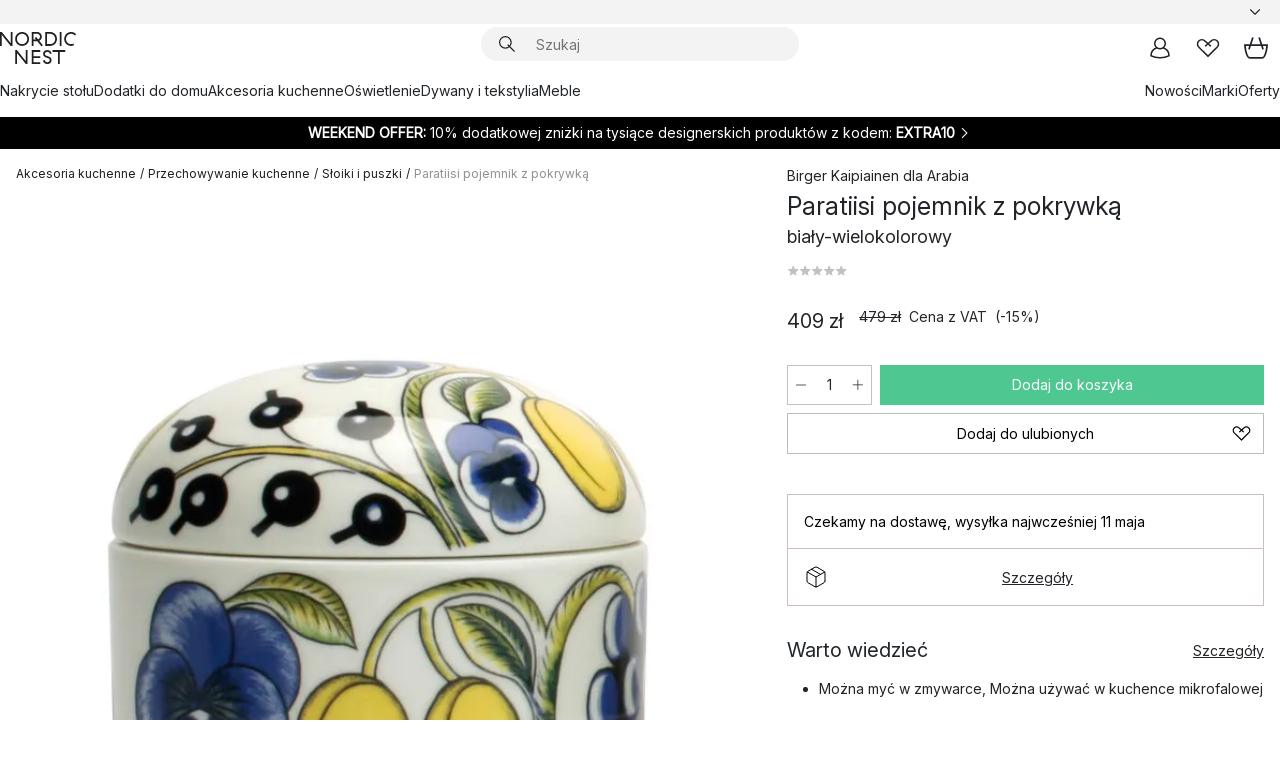

--- FILE ---
content_type: text/html; charset=utf-8
request_url: https://www.nordicnest.pl/marki/arabia/paratiisi-pojemnik-z-pokrywka/
body_size: 66056
content:
<!DOCTYPE html><html lang="pl-PL"><head><script>(function(w,i,g){w[g]=w[g]||[];if(typeof w[g].push=='function')w[g].push(i)})
(window,'GTM-WRL99SXS','google_tags_first_party');</script><script>(function(w,d,s,l){w[l]=w[l]||[];(function(){w[l].push(arguments);})('set', 'developer_id.dY2E1Nz', true);
		var f=d.getElementsByTagName(s)[0],
		j=d.createElement(s);j.async=true;j.src='/securemetrics/';
		f.parentNode.insertBefore(j,f);
		})(window,document,'script','dataLayer');</script><meta name="viewport" content="width=device-width, initial-scale=1"/><link rel="preload" as="image" imageSrcSet="/assets/blobs/arabia-paratiisi-pojemnik-z-pokrywka-biay-wielokolorowy/p_12202-01-01-35f07b08c0.jpg?preset=medium 960w,/assets/blobs/arabia-paratiisi-pojemnik-z-pokrywka-biay-wielokolorowy/p_12202-01-01-35f07b08c0.jpg?preset=medium&amp;dpr=1.5 1440w,/assets/blobs/arabia-paratiisi-pojemnik-z-pokrywka-biay-wielokolorowy/p_12202-01-01-35f07b08c0.jpg?preset=medium&amp;dpr=2 1920w" imageSizes="40vw"/><script type="module" src="/static/runtime.1c6cd4d0e538c820.js" async=""></script><script type="module" src="/static/main.1e5554d967e43fd3.js" async=""></script><script type="module" src="/static/vendor.7f95a0690cc7c913.js" async=""></script><meta name="theme-color" content="#000"/><title>Paratiisi pojemnik z pokrywką | Arabia → NordicNest.pl</title><meta data-excite="true" name="description" content="Paratiisi pojemnik z pokrywką marki Arabia kup → NordicNest.pl ✓ Uzyskaj 20 zł rabatu przy rejestracji do newslettera ✓ Darmowa dostawa zamówień powyżej 299 zł"/><meta data-excite="true" property="og:description" content="Paratiisi pojemnik z pokrywką marki Arabia kup → NordicNest.pl ✓ Uzyskaj 20 zł rabatu przy rejestracji do newslettera ✓ Darmowa dostawa zamówień powyżej 299 zł"/><meta data-excite="true" property="og:image" content="/assets/blobs/arabia-paratiisi-pojemnik-z-pokrywka-biay-wielokolorowy/p_12202-01-01-35f07b08c0.jpg"/><link rel="canonical" href="https://www.nordicnest.pl/marki/arabia/paratiisi-pojemnik-z-pokrywka/" data-excite="true"/><link rel="og:url" href="https://www.nordicnest.pl/marki/arabia/paratiisi-pojemnik-z-pokrywka/" data-excite="true"/><link rel="manifest" href="/webappmanifest" crossorigin="use-credentials"/></head><script type="text/javascript">window.dataLayer = window.dataLayer || [];

            function gtag(){ dataLayer.push(arguments); }
            
            // Set default consent to 'denied' as a placeholder
            
            // Determine actual values based on customer's own requirements
            
            gtag('consent', 'default', {
            
            'ad_storage': 'denied',
            
            'ad_user_data': 'denied',
            
            'ad_personalization': 'denied',
            
            'analytics_storage': 'denied',
            
            'wait_for_update': 500
            
            });
            
            gtag('set', 'ads_data_redaction', true);</script><script id="CookieConsent" type="text/javascript" data-culture="PL" src="https://policy.app.cookieinformation.com/uc.js" data-gcm-version="2.0"></script><link rel="stylesheet" href="/static/main.ce45a92616384d33.css"/><link rel="stylesheet" href="/static/vendor.c7c4a3e591ac7730.css"/><script>(function(w,d,s,l,i){w[l]=w[l]||[];w[l].push({'gtm.start':
new Date().getTime(),event:'gtm.js'});var f=d.getElementsByTagName(s)[0],
j=d.createElement(s),dl=l!='dataLayer'?'&l='+l:'';j.defer=true;j.src=
'https://www.googletagmanager.com/gtm.js?id='+i+dl;f.parentNode.insertBefore(j,f);
})(window,document,'script','dataLayer','GTM-WRL99SXS');</script><script>document.addEventListener('load',function(e) {  if (e.target instanceof HTMLImageElement){ e.target.style.opacity = '1'}},{ capture: true });</script><div id="container"><style data-glitz="">.a{color:inherit}.b{background-color:#F3F3F3}</style><div class="a b"><style data-glitz="">.c{z-index:6}.d{height:24px}.e{position:relative}.f{align-items:center;-webkit-box-align:center}.g{grid-template-columns:1fr auto 1fr;-ms-grid-columns:1fr auto 1fr}.h{grid-template-areas:"left center right"}.i{display:-ms-grid;display:grid}.k{width:100%}.o{padding-right:16px}.p{padding-left:16px}@media (min-width: 1281px){.j{height:30px}.l{max-width:1440px}.m{margin-right:auto}.n{margin-left:auto}.q{padding-right:40px}.r{padding-left:40px}}</style><div class="c d e f g h i j k l m n o p q r"><style data-glitz="">.s{max-width:500px}.t{justify-content:center;-webkit-box-pack:center}.u{height:inherit}.v{display:-webkit-box;display:-moz-box;display:-ms-flexbox;display:-webkit-flex;display:flex}.w{grid-area:center}</style><div class="s k t u v w e"><style data-glitz="">.x{gap:8px}.y{font-size:12px}.z{pointer-events:none}.a0{will-change:transform, opacity}.a1{transform:translateY(50%)}.a2{bottom:0}.a3{position:absolute}.a4{opacity:0}</style><div class="a x y t f v u z a0 a1 a2 a3 a4"><style data-glitz="">.a5{width:24px}.a6{color:#ff9800}.a7{min-width:1.5em}.a8{min-height:1.5em}.a9{display:block}</style><svg xmlns="http://www.w3.org/2000/svg" fill="none" stroke="currentColor" stroke-linecap="square" stroke-width="1.5" viewBox="0 0 24 24" class="d a5 a6 a7 a8 a9"><path d="m4.5 11.25 5.25 5.25 9-9"></path></svg><style data-glitz="">.aa{white-space:nowrap}.ab{margin-bottom:0}.ae{line-height:1.7142857142857142}@media (min-width: 1281px){.ac{margin-bottom:0}}</style><p class="aa y ab ac ae"><style data-glitz="">.ag{text-decoration:underline}.af:hover{text-decoration:underline}.ai:hover{color:inherit}.ah:visited{color:inherit}</style><a class="af ag ah ai a" href="https://www.trustedshops.pl/opinia/info_XA2B97F8B7AC8D009DA5095C9B8E45F33.html">★ ★ ★ ★ ★ 4,8 / 5 TRUSTED SHOPS</a></p></div><div class="a x y t f v u z a0 a1 a2 a3 a4"><svg xmlns="http://www.w3.org/2000/svg" fill="none" stroke="currentColor" stroke-linecap="square" stroke-width="1.5" viewBox="0 0 24 24" class="d a5 a6 a7 a8 a9"><path d="m4.5 11.25 5.25 5.25 9-9"></path></svg><p class="aa y ab ac ae">Szybka przesyłka</p></div><div class="a x y t f v u z a0 a1 a2 a3 a4"><svg xmlns="http://www.w3.org/2000/svg" fill="none" stroke="currentColor" stroke-linecap="square" stroke-width="1.5" viewBox="0 0 24 24" class="d a5 a6 a7 a8 a9"><path d="m4.5 11.25 5.25 5.25 9-9"></path></svg><p class="aa y ab ac ae">Darmowa dostawa zamówień powyżej 299 zł</p></div><div class="a x y t f v u z a0 a1 a2 a3 a4"><svg xmlns="http://www.w3.org/2000/svg" fill="none" stroke="currentColor" stroke-linecap="square" stroke-width="1.5" viewBox="0 0 24 24" class="d a5 a6 a7 a8 a9"><path d="m4.5 11.25 5.25 5.25 9-9"></path></svg><p class="aa y ab ac ae"><a class="af ag ah ai a" data-spa-link="true" href="/newsletter/">Uzyskaj 20 zł rabatu przy rejestracji do newslettera*</a><span>
</span></p></div></div><style data-glitz="">.aj{justify-self:end;-ms-grid-column-align:end}.ak{grid-area:right}.al{height:100%}.am{font-size:14px}.an{text-transform:capitalize}.ao{flex-direction:column;-webkit-box-orient:vertical;-webkit-box-direction:normal}</style><div value="pl-PL" options="" class="aj ak al am an ao v"><input type="hidden" value="pl-PL"/><style data-glitz="">.ap{border-bottom-color:transparent}.aq{border-bottom-style:solid}.ar{border-bottom-width:0}.as{border-top-color:transparent}.at{border-top-style:solid}.au{border-top-width:0}.av{border-right-color:transparent}.aw{border-right-style:solid}.ax{border-right-width:0}.ay{border-left-color:transparent}.az{border-left-style:solid}.b0{border-left-width:0}.bd{background-color:transparent}.be{font-weight:bold}.bf{padding-right:0}.bg{padding-left:0}.bh{line-height:24px}.bi{padding-bottom:3px}.bj{padding-top:3px}.bk{z-index:4}.bl{cursor:pointer}.bm{justify-content:space-between;-webkit-box-pack:justify}.bn{user-select:none;-webkit-user-select:none;-ms-user-select:none}.bo{font-variant:inherit}.bp{font-style:inherit}@media (min-width: 1281px){.b1{border-bottom-color:transparent}.b2{border-bottom-style:solid}.b3{border-bottom-width:0}.b4{border-top-color:transparent}.b5{border-top-style:solid}.b6{border-top-width:0}.b7{border-right-color:transparent}.b8{border-right-style:solid}.b9{border-right-width:0}.ba{border-left-color:transparent}.bb{border-left-style:solid}.bc{border-left-width:0}}</style><button id=":Rehc:-button" role="combobox" aria-haspopup="listbox" aria-expanded="false" aria-controls=":Rehc:-listbox" aria-label="Missing translation for selectAnOption" tabindex="0" class="ap aq ar as at au av aw ax ay az b0 b1 b2 b3 b4 b5 b6 b7 b8 b9 ba bb bc bd be bf bg bh y bi bj al bk bl f bm v a bn bo bp"><style data-glitz="">.bq{font-weight:500}.br{overflow:hidden}.bs{text-overflow:ellipsis}</style><span class="al bq k f v br bs aa"></span><style data-glitz="">.bt{margin-left:8px}.bu{flex-shrink:0}.bv{width:1.5em}.bw{height:1.5em}</style><svg xmlns="http://www.w3.org/2000/svg" fill="none" viewBox="0 0 24 24" aria-hidden="true" class="y bt bu bv bw a9"><path stroke="currentColor" stroke-linecap="round" stroke-linejoin="round" stroke-width="1.5" d="m6 9 6 6 6-6"></path></svg></button><style data-glitz="">.bx{z-index:5}</style><div class="bx e"></div></div></div></div><style data-glitz="">.by{z-index:3}.bz{top:-1px}.c0{background-color:#FFFFFF}.c1{position:-webkit-sticky;position:sticky}.c2{height:auto}.c3{align-items:inherit;-webkit-box-align:inherit}</style><header class="by bz c0 c1 c2 c3 ao"><style data-glitz="">@media (min-width: 1281px){.c4{height:66px}}</style><div class="e bm f g i c4 q r k l m n"><style data-glitz="">.c5{justify-self:flex-start}</style><div class="c5 f v"><style data-glitz="">.c7{text-decoration:none}.c6:hover{text-decoration:none}</style><a aria-label="Strona początkowa" class="ah ai c6 c7 a" data-spa-link="true" href="/marki/arabia/paratiisi-pojemnik-z-pokrywka/"><style data-glitz="">.c8{height:32px}.c9{width:auto}</style><svg xmlns="http://www.w3.org/2000/svg" viewBox="0 0 114.24 48" class="c8 c9 a9"><path d="M87.093 48V29.814h-8.185V27.13h19.078v2.684h-8.215V48Zm-17.823-.239a6.4 6.4 0 0 1-1.92-.8 6.1 6.1 0 0 1-1.637-1.535 7 7 0 0 1-1.115-2.4l2.351-1.253a4.9 4.9 0 0 0 1.458 2.639 4.1 4.1 0 0 0 2.8.91 3.93 3.93 0 0 0 2.559-.776 2.72 2.72 0 0 0 .952-2.236 2.8 2.8 0 0 0-.312-1.386 3 3 0 0 0-.834-.939 4.6 4.6 0 0 0-1.175-.626q-.654-.238-1.369-.478-1.012-.328-2.112-.759A8.4 8.4 0 0 1 66.9 37a5.5 5.5 0 0 1-1.488-1.714 5.06 5.06 0 0 1-.581-2.519 5.5 5.5 0 0 1 .506-2.4 5.15 5.15 0 0 1 1.369-1.774 6 6 0 0 1 2.012-1.093 7.7 7.7 0 0 1 2.4-.372 6.5 6.5 0 0 1 4.167 1.342 7.07 7.07 0 0 1 2.381 3.667l-2.531 1.013a4.5 4.5 0 0 0-1.517-2.563 4.17 4.17 0 0 0-2.559-.775 3.67 3.67 0 0 0-2.649.864 2.83 2.83 0 0 0-.893 2.117 2.5 2.5 0 0 0 .312 1.3 3 3 0 0 0 .863.91 5.8 5.8 0 0 0 1.31.67q.759.284 1.622.581 1.221.417 2.277.88a7 7 0 0 1 1.83 1.133 4.8 4.8 0 0 1 1.221 1.625 5.5 5.5 0 0 1 .446 2.326 6.1 6.1 0 0 1-.5 2.578 5.2 5.2 0 0 1-1.355 1.8 5.5 5.5 0 0 1-1.965 1.058 7.9 7.9 0 0 1-2.345.346 8.6 8.6 0 0 1-1.964-.239ZM38.822 48l-13.3-16.547V48H22.84V27.13h2.678l13.3 16.577V27.13H41.5V48Zm8.905 0V27.13h12.8v2.683H50.406v6.411h10.119v2.683H50.406v6.41h10.119V48Zm14.54-26.453-6.059-7.533h-5.8v6.857h-2.682V0h8.007a7.4 7.4 0 0 1 2.8.522 6.7 6.7 0 0 1 2.217 1.461A6.9 6.9 0 0 1 62.221 4.2a7.2 7.2 0 0 1 .536 2.8 7 7 0 0 1-1 3.757 6.7 6.7 0 0 1-2.693 2.474l5.331 6.6-2.129 1.712ZM50.406 11.33h3.66L52.22 9.022l2.08-1.669 2.976 3.708A4.2 4.2 0 0 0 59.3 9.54a4.23 4.23 0 0 0 .774-2.534 4.35 4.35 0 0 0-.343-1.744 4.3 4.3 0 0 0-.931-1.371A4.2 4.2 0 0 0 57.415 3a4.5 4.5 0 0 0-1.681-.313h-5.328Zm52.406 8.75a10 10 0 0 1-3.259-2.191 10.4 10.4 0 0 1-2.188-3.309 10.6 10.6 0 0 1-.8-4.145 10.6 10.6 0 0 1 .8-4.144 10.4 10.4 0 0 1 2.188-3.309 9.9 9.9 0 0 1 3.273-2.191A10.5 10.5 0 0 1 106.918 0a9.9 9.9 0 0 1 4.048.805 12 12 0 0 1 3.274 2.146l-1.22 2.534a10 10 0 0 0-.9-.833 10.5 10.5 0 0 0-1.768-1.165 7.54 7.54 0 0 0-3.556-.8 7.8 7.8 0 0 0-2.991.567 7.2 7.2 0 0 0-2.4 1.579 7.3 7.3 0 0 0-1.591 2.445 8.35 8.35 0 0 0-.581 3.16 8.35 8.35 0 0 0 .581 3.161 7.3 7.3 0 0 0 1.591 2.444 7.2 7.2 0 0 0 2.4 1.58 7.8 7.8 0 0 0 2.991.567 9.6 9.6 0 0 0 1.859-.179 8.5 8.5 0 0 0 1.98-.686l.476 2.684a17 17 0 0 1-2.262.656 10.37 10.37 0 0 1-6.042-.581Zm-13.054.791V0h2.678v20.87Zm-21.665 0V0h7.143a10.7 10.7 0 0 1 4.107.79 10.2 10.2 0 0 1 3.3 2.176 9.9 9.9 0 0 1 2.188 3.294 10.9 10.9 0 0 1 .789 4.174 10.9 10.9 0 0 1-.789 4.174 10 10 0 0 1-2.185 3.292 10.2 10.2 0 0 1-3.3 2.176 10.7 10.7 0 0 1-4.107.79Zm2.678-2.684h4.464a8.3 8.3 0 0 0 3.081-.566 7.2 7.2 0 0 0 2.44-1.595 7.4 7.4 0 0 0 1.607-2.46 8.3 8.3 0 0 0 .581-3.13 8.2 8.2 0 0 0-.581-3.116 7.26 7.26 0 0 0-4.047-4.055 8.1 8.1 0 0 0-3.081-.581h-4.464ZM15.982 20.87 2.678 4.323V20.87H0V0h2.678l13.3 16.577V0h2.678v20.87Zm13.074-.791a9.96 9.96 0 0 1-5.491-5.5 10.8 10.8 0 0 1-.789-4.145 10.8 10.8 0 0 1 .789-4.144 9.95 9.95 0 0 1 5.491-5.5A10.7 10.7 0 0 1 33.194 0a10.85 10.85 0 0 1 4.152.791 9.9 9.9 0 0 1 3.3 2.19 10.2 10.2 0 0 1 2.173 3.31 10.8 10.8 0 0 1 .789 4.144 10.8 10.8 0 0 1-.789 4.145 10.2 10.2 0 0 1-2.173 3.309 9.9 9.9 0 0 1-3.3 2.191 10.8 10.8 0 0 1-4.152.79 10.7 10.7 0 0 1-4.138-.791M30.1 3.264a7.19 7.19 0 0 0-4.063 4.07 8.2 8.2 0 0 0-.58 3.1 8.2 8.2 0 0 0 .58 3.1A7.18 7.18 0 0 0 30.1 17.6a8.53 8.53 0 0 0 6.191 0 7.18 7.18 0 0 0 4.063-4.069 8.2 8.2 0 0 0 .581-3.1 8.2 8.2 0 0 0-.581-3.1 7.19 7.19 0 0 0-4.063-4.07 8.53 8.53 0 0 0-6.191 0Z" style="fill:#1e2022"></path></svg></a></div><style data-glitz="">.ca{transition-timing-function:ease-out}.cb{transition-duration:200ms}.cc{transition-property:background, box-shadow;-webkit-transition-property:background, box-shadow;-moz-transition-property:background, box-shadow}.cd{z-index:1}@media (min-width: 1281px){.ce{width:400px}.cf{align-items:center;-webkit-box-align:center}}</style><form role="search" class="ca cb cc k e cd v ce cf" action=""><style data-glitz="">.cg{border-bottom-width:thin}.ch{border-top-width:thin}.ci{border-right-width:thin}.cj{border-left-width:thin}.ck{height:34px}.cl{border-radius:50px}.cq{transition-property:background-color;-webkit-transition-property:background-color;-moz-transition-property:background-color}@media (max-width: 1280px){.cm{border-bottom-color:transparent}.cn{margin-bottom:8px}.co{margin-right:12px}.cp{margin-left:12px}}</style><div class="b aq ap cg at as ch aw av ci az ay cj ck cd k f v cl cm cn co cp ca cb cq"><style data-glitz="">.cr{padding-bottom:0}.cs{padding-top:0}.ct{border-radius:0}.cu{text-transform:initial}.d1{font-size:16px}.d2{transition-property:color, background, opacity, border-color;-webkit-transition-property:color, background, opacity, border-color;-moz-transition-property:color, background, opacity, border-color}.d3{border-bottom-width:1px}.d4{border-top-width:1px}.d5{border-right-width:1px}.d6{border-left-width:1px}@media (hover: hover){.cv:hover{border-bottom-color:transparent}.cw:hover{border-top-color:transparent}.cx:hover{border-right-color:transparent}.cy:hover{border-left-color:transparent}.cz:hover{background-color:transparent}.d0:hover{color:inherit}}</style><button tabindex="0" type="submit" aria-label="Szukaj" data-test-id="quick-search-btn" class="bt cr cs bf bg bu ct a bd cu f t v cv cw cx cy cz d0 bh d1 ca cb d2 ap aq d3 as at d4 av aw d5 ay az d6 bn bo bp"><style data-glitz="">.d7{margin-bottom:8px}.d8{margin-top:8px}.d9{margin-right:8px}.da{height:16px}.db{width:16px}</style><svg xmlns="http://www.w3.org/2000/svg" viewBox="0 0 26.414 26.414" class="d7 d8 d9 bt da db a9"><defs><style>.search_svg__a{fill:none;stroke:#1e2022;stroke-linecap:square;stroke-miterlimit:10;stroke-width:2px}</style></defs><g transform="translate(1 1)"><circle cx="9.5" cy="9.5" r="9.5" class="search_svg__a"></circle><path d="m14 14 10 10" class="search_svg__a"></path></g></svg></button><style data-glitz="">.dd{flex-grow:1;-webkit-box-flex:1}.dj{border-bottom-style:none}.dk{border-top-style:none}.dl{border-right-style:none}.dm{border-left-style:none}.dn{padding-left:12px}.dc::-webkit-search-cancel-button{display:none}.de:focus{outline-style:none}.df:focus{border-bottom-style:none}.dg:focus{border-top-style:none}.dh:focus{border-right-style:none}.di:focus{border-left-style:none}</style><input tabindex="0" aria-label="Szukaj" aria-disabled="false" role="combobox" type="search" autoComplete="off" aria-autocomplete="list" aria-activedescendant="-1-item-" aria-expanded="false" aria-controls="suggestions" aria-owns="suggestions" placeholder="Szukaj" data-test-id="quick-search-input" class="dc dd de df dg dh di dj dk dl dm bd u k dn am" name="q" value=""/><style data-glitz="">.do{visibility:hidden}</style><button type="button" tabindex="0" aria-label="ZAMKNIJ" class="d9 cr cs bf bg bu do ct a bd cu f t v cv cw cx cy cz d0 bh d1 ca cb d2 ap aq d3 as at d4 av aw d5 ay az d6 bn bo bp"><svg xmlns="http://www.w3.org/2000/svg" viewBox="0 0 32 32" class="d7 d8 d9 bt da db a9"><path fill="none" stroke="currentColor" stroke-linecap="square" stroke-miterlimit="10" stroke-width="2" d="m16 16-8.657 8.656L16 16 7.343 7.343 16 16l8.656-8.657L16 16l8.657 8.657z"></path></svg></button></div><style data-glitz="">.dp{left:12px}.dq{top:40px}.dr{width:calc(100% - 24px)}.ds{border-radius:16px}.dv{transition-property:border-color, box-shadow;-webkit-transition-property:border-color, box-shadow;-moz-transition-property:border-color, box-shadow}.dw{height:0}.dx{background-color:white}@media (min-width: 1281px){.dt{left:0}.du{width:100%}}</style><div class="dp dq dr a3 ar aq ap au at as ax aw av b0 az ay ds dt du ca cb dv dw br dx b6"><style data-glitz="">.dy{padding-bottom:16px}.dz{padding-top:8px}</style><div class="dy dz"></div></div></form><style data-glitz="">.e0{justify-self:flex-end}</style><div class="e0 f v"><style data-glitz="">.e1{padding-bottom:11px}.e2{padding-top:11px}.e3{padding-right:11px}.e4{padding-left:11px}</style><a aria-label="Moje konto" data-test-id="my-pages-button" class="ct a bd cu f t v cv cw cx cy cz d0 bh d1 e1 e2 e3 e4 ca cb d2 ap aq d3 as at d4 av aw d5 ay az d6 ai c6 c7" data-spa-link="true" href=""><svg xmlns="http://www.w3.org/2000/svg" viewBox="0 0 32 32" data-test-id="my-pages-link" class="bv bw a9"><defs><style>.user_svg__a{fill:none;stroke:#1e2022;stroke-miterlimit:10;stroke-width:2px}</style></defs><circle cx="7" cy="7" r="7" class="user_svg__a" transform="translate(9 3)"></circle><path d="M12.007 15.645A11.44 11.44 0 0 0 4 26.375 27 27 0 0 0 16 29a27 27 0 0 0 12-2.625 11.44 11.44 0 0 0-8-10.73" class="user_svg__a"></path></svg></a><style data-glitz="">.e5{overflow:visible}</style><a aria-label="Moje ulubione" class="e5 e ct a bd cu f t v cv cw cx cy cz d0 bh d1 e1 e2 e3 e4 ca cb d2 ap aq d3 as at d4 av aw d5 ay az d6 ai c6 c7" data-spa-link="true" href=""><svg xmlns="http://www.w3.org/2000/svg" fill="none" viewBox="0 0 32 32" data-test-id="my-wishlist-link" class="bv bw a9"><path stroke="currentColor" stroke-linecap="square" stroke-miterlimit="10" stroke-width="2" d="m13 13 7.071-6.317a5.866 5.866 0 0 1 8.225 0 5.7 5.7 0 0 1 0 8.127L15.959 27 3.7 14.81a5.7 5.7 0 0 1 0-8.127 5.866 5.866 0 0 1 8.225 0S16.582 10.533 19 13"></path></svg></a><button aria-label="Koszyk" title="Masz 0 artykuły w koszyku z zakupami" data-test-id="header-cart-icon" class="e5 e ct a bd cu f t v cv cw cx cy cz d0 bh d1 e1 e2 e3 e4 ca cb d2 ap aq d3 as at d4 av aw d5 ay az d6 bn bo bp"><svg xmlns="http://www.w3.org/2000/svg" fill="none" viewBox="0 0 28.138 25.265" data-test-id="minicart-link" class="bv bw a9"><g stroke="currentColor" stroke-linecap="square" stroke-miterlimit="10" stroke-width="2"><path d="m18.069 1.265 4 12M10.069 1.265l-4 12M1.069 9.265h26s-1 15-6 15h-14c-5 0-6-15-6-15Z"></path></g></svg></button></div></div><style data-glitz="">.e6{min-height:44px}</style><nav class="e6 k dy dz"><div class="bm v q r k l m n"><style data-glitz="">.e7{gap:24px}.e8{list-style:none}.e9{margin-top:0}.ea{margin-right:0}.eb{margin-left:0}</style><ul class="e7 v e8 cr cs bf bg ab e9 ea eb"><li><a data-test-id="product-category-tabs" class="af aa a9 bq am ah ai c7 a" data-spa-link="true" href="/zastawa-stolowa/">Nakrycie stołu</a></li><li><a data-test-id="product-category-tabs" class="af aa a9 bq am ah ai c7 a" data-spa-link="true" href="/dodatki-do-domu/">Dodatki do domu</a></li><li><a data-test-id="product-category-tabs" class="af aa a9 bq am ah ai c7 a" data-spa-link="true" href="/naczynia-i-akcesoria-kuchenne/">Akcesoria kuchenne</a></li><li><a data-test-id="product-category-tabs" class="af aa a9 bq am ah ai c7 a" data-spa-link="true" href="/oswietlenie/">Oświetlenie</a></li><li><a data-test-id="product-category-tabs" class="af aa a9 bq am ah ai c7 a" data-spa-link="true" href="/dywany-i-tekstylia/">Dywany i tekstylia</a></li><li><a data-test-id="product-category-tabs" class="af aa a9 bq am ah ai c7 a" data-spa-link="true" href="/meble/">Meble</a></li></ul><ul class="e7 v e8 cr cs bf bg ab e9 ea eb"><li><a class="bq af aa a9 am ah ai c7 a" data-spa-link="true" href="/nowosci/">Nowości</a></li><li><a class="bq af aa a9 am ah ai c7 a" data-spa-link="true" href="/marki/">Marki</a></li><li><a class="bq af aa a9 am ah ai c7 a" data-spa-link="true" href="/oferty-specjalne/">Oferty</a></li></ul></div></nav></header><div style="display:contents"><style data-glitz="">.ee{width:440px}.ef{top:0}.eg{left:100%}.eh{will-change:transform}.ei{max-width:100%}.ej{position:fixed}@media (min-width: 1281px){.ec{display:none}.ed{width:auto}}</style><div class="c0 br ec ed ee a2 ef eg eh ei ao v ej"><style data-glitz="">.ek{padding-bottom:4px}.el{padding-top:4px}</style><div class="ek el a9 e"><style data-glitz="">.em{transform:translate(-50%, -50%)}.en{top:50%}.eo{left:50%}</style><svg xmlns="http://www.w3.org/2000/svg" viewBox="0 0 114.24 48" class="em en eo a3 c8 c9 a9"><path d="M87.093 48V29.814h-8.185V27.13h19.078v2.684h-8.215V48Zm-17.823-.239a6.4 6.4 0 0 1-1.92-.8 6.1 6.1 0 0 1-1.637-1.535 7 7 0 0 1-1.115-2.4l2.351-1.253a4.9 4.9 0 0 0 1.458 2.639 4.1 4.1 0 0 0 2.8.91 3.93 3.93 0 0 0 2.559-.776 2.72 2.72 0 0 0 .952-2.236 2.8 2.8 0 0 0-.312-1.386 3 3 0 0 0-.834-.939 4.6 4.6 0 0 0-1.175-.626q-.654-.238-1.369-.478-1.012-.328-2.112-.759A8.4 8.4 0 0 1 66.9 37a5.5 5.5 0 0 1-1.488-1.714 5.06 5.06 0 0 1-.581-2.519 5.5 5.5 0 0 1 .506-2.4 5.15 5.15 0 0 1 1.369-1.774 6 6 0 0 1 2.012-1.093 7.7 7.7 0 0 1 2.4-.372 6.5 6.5 0 0 1 4.167 1.342 7.07 7.07 0 0 1 2.381 3.667l-2.531 1.013a4.5 4.5 0 0 0-1.517-2.563 4.17 4.17 0 0 0-2.559-.775 3.67 3.67 0 0 0-2.649.864 2.83 2.83 0 0 0-.893 2.117 2.5 2.5 0 0 0 .312 1.3 3 3 0 0 0 .863.91 5.8 5.8 0 0 0 1.31.67q.759.284 1.622.581 1.221.417 2.277.88a7 7 0 0 1 1.83 1.133 4.8 4.8 0 0 1 1.221 1.625 5.5 5.5 0 0 1 .446 2.326 6.1 6.1 0 0 1-.5 2.578 5.2 5.2 0 0 1-1.355 1.8 5.5 5.5 0 0 1-1.965 1.058 7.9 7.9 0 0 1-2.345.346 8.6 8.6 0 0 1-1.964-.239ZM38.822 48l-13.3-16.547V48H22.84V27.13h2.678l13.3 16.577V27.13H41.5V48Zm8.905 0V27.13h12.8v2.683H50.406v6.411h10.119v2.683H50.406v6.41h10.119V48Zm14.54-26.453-6.059-7.533h-5.8v6.857h-2.682V0h8.007a7.4 7.4 0 0 1 2.8.522 6.7 6.7 0 0 1 2.217 1.461A6.9 6.9 0 0 1 62.221 4.2a7.2 7.2 0 0 1 .536 2.8 7 7 0 0 1-1 3.757 6.7 6.7 0 0 1-2.693 2.474l5.331 6.6-2.129 1.712ZM50.406 11.33h3.66L52.22 9.022l2.08-1.669 2.976 3.708A4.2 4.2 0 0 0 59.3 9.54a4.23 4.23 0 0 0 .774-2.534 4.35 4.35 0 0 0-.343-1.744 4.3 4.3 0 0 0-.931-1.371A4.2 4.2 0 0 0 57.415 3a4.5 4.5 0 0 0-1.681-.313h-5.328Zm52.406 8.75a10 10 0 0 1-3.259-2.191 10.4 10.4 0 0 1-2.188-3.309 10.6 10.6 0 0 1-.8-4.145 10.6 10.6 0 0 1 .8-4.144 10.4 10.4 0 0 1 2.188-3.309 9.9 9.9 0 0 1 3.273-2.191A10.5 10.5 0 0 1 106.918 0a9.9 9.9 0 0 1 4.048.805 12 12 0 0 1 3.274 2.146l-1.22 2.534a10 10 0 0 0-.9-.833 10.5 10.5 0 0 0-1.768-1.165 7.54 7.54 0 0 0-3.556-.8 7.8 7.8 0 0 0-2.991.567 7.2 7.2 0 0 0-2.4 1.579 7.3 7.3 0 0 0-1.591 2.445 8.35 8.35 0 0 0-.581 3.16 8.35 8.35 0 0 0 .581 3.161 7.3 7.3 0 0 0 1.591 2.444 7.2 7.2 0 0 0 2.4 1.58 7.8 7.8 0 0 0 2.991.567 9.6 9.6 0 0 0 1.859-.179 8.5 8.5 0 0 0 1.98-.686l.476 2.684a17 17 0 0 1-2.262.656 10.37 10.37 0 0 1-6.042-.581Zm-13.054.791V0h2.678v20.87Zm-21.665 0V0h7.143a10.7 10.7 0 0 1 4.107.79 10.2 10.2 0 0 1 3.3 2.176 9.9 9.9 0 0 1 2.188 3.294 10.9 10.9 0 0 1 .789 4.174 10.9 10.9 0 0 1-.789 4.174 10 10 0 0 1-2.185 3.292 10.2 10.2 0 0 1-3.3 2.176 10.7 10.7 0 0 1-4.107.79Zm2.678-2.684h4.464a8.3 8.3 0 0 0 3.081-.566 7.2 7.2 0 0 0 2.44-1.595 7.4 7.4 0 0 0 1.607-2.46 8.3 8.3 0 0 0 .581-3.13 8.2 8.2 0 0 0-.581-3.116 7.26 7.26 0 0 0-4.047-4.055 8.1 8.1 0 0 0-3.081-.581h-4.464ZM15.982 20.87 2.678 4.323V20.87H0V0h2.678l13.3 16.577V0h2.678v20.87Zm13.074-.791a9.96 9.96 0 0 1-5.491-5.5 10.8 10.8 0 0 1-.789-4.145 10.8 10.8 0 0 1 .789-4.144 9.95 9.95 0 0 1 5.491-5.5A10.7 10.7 0 0 1 33.194 0a10.85 10.85 0 0 1 4.152.791 9.9 9.9 0 0 1 3.3 2.19 10.2 10.2 0 0 1 2.173 3.31 10.8 10.8 0 0 1 .789 4.144 10.8 10.8 0 0 1-.789 4.145 10.2 10.2 0 0 1-2.173 3.309 9.9 9.9 0 0 1-3.3 2.191 10.8 10.8 0 0 1-4.152.79 10.7 10.7 0 0 1-4.138-.791M30.1 3.264a7.19 7.19 0 0 0-4.063 4.07 8.2 8.2 0 0 0-.58 3.1 8.2 8.2 0 0 0 .58 3.1A7.18 7.18 0 0 0 30.1 17.6a8.53 8.53 0 0 0 6.191 0 7.18 7.18 0 0 0 4.063-4.069 8.2 8.2 0 0 0 .581-3.1 8.2 8.2 0 0 0-.581-3.1 7.19 7.19 0 0 0-4.063-4.07 8.53 8.53 0 0 0-6.191 0Z" style="fill:#1e2022"></path></svg><style data-glitz="">.ep{float:right}</style><button class="ep ct a bd cu f t v cv cw cx cy cz d0 bh d1 e1 e2 e3 e4 ca cb d2 ap aq d3 as at d4 av aw d5 ay az d6 br e bn bo bp"><svg xmlns="http://www.w3.org/2000/svg" viewBox="0 0 32 32" class="bv bw a9"><path fill="none" stroke="currentColor" stroke-linecap="square" stroke-miterlimit="10" stroke-width="2" d="m16 16-8.657 8.656L16 16 7.343 7.343 16 16l8.656-8.657L16 16l8.657 8.657z"></path></svg></button></div><style data-glitz="">.eq{grid-template-columns:repeat(2, 1fr);-ms-grid-columns:repeat(2, 1fr)}</style><div class="eq i"><style data-glitz="">.es{padding-bottom:12px}.et{padding-top:12px}.eu{transition-duration:300ms}.ev{padding-right:23px}.ew{padding-left:23px}.ex{color:black}.f4{border-bottom-color:#bbbcbc}.f5{border-top-color:#bbbcbc}.f6{border-right-color:#bbbcbc}.f7{border-left-color:#bbbcbc}.er:focus-visible{outline-offset:-2px}@media (hover: hover){.ey:hover{border-bottom-color:#bbbcbc}.ez:hover{border-top-color:#bbbcbc}.f0:hover{border-right-color:#bbbcbc}.f1:hover{border-left-color:#bbbcbc}.f2:hover{background-color:#f5f5f5}.f3:hover{color:black}}</style><button class="c0 er es et ar au ax b0 cu cq eu bq am f t v bh ev ew ct ex ey ez f0 f1 f2 f3 ca f4 aq f5 at f6 aw f7 az bn bo bp">Produkty</button><style data-glitz="">.f8{background-color:#ebebeb}</style><button class="f8 er es et ar au ax b0 cu cq eu bq am f t v bh ev ew ct ex ey ez f0 f1 f2 f3 ca f4 aq f5 at f6 aw f7 az bn bo bp">Inspiracje</button></div><style data-glitz="">.f9{overflow-x:hidden}</style><nav class="al f9 e dd"><style data-glitz="">.fa{will-change:opacity, transform}</style><div class="fa ao v a2 ef al k a3"><style data-glitz="">.fb{overflow-y:auto}.fc{-webkit-overflow-scrolling:touch}</style><ul class="fb fc e8 cr cs bf bg ab e9 ea eb"><style data-glitz="">@media (max-width: 1280px){.fd{border-bottom-style:solid}.fe{border-bottom-width:1px}.ff{border-bottom-color:#f5f5f5}}</style><li class="fd fe ff"><style data-glitz="">.fg{padding-right:24px}.fh{padding-left:24px}@media (max-width: 1280px){.fi{padding-bottom:16px}.fj{padding-top:16px}.fk{padding-right:24px}.fl{padding-left:24px}.fm{font-size:16px}.fn{font-weight:500}}</style><a data-test-id="sidebar-product-category" class="es et fg fh aa k f bm v fi fj fk fl fm fn ah ai c6 c7 a" data-spa-link="true" href="/zastawa-stolowa/">Nakrycie stołu<style data-glitz="">.fo{transform:rotate(270deg)}</style><svg xmlns="http://www.w3.org/2000/svg" fill="none" viewBox="0 0 24 24" class="y fo bv bw a9"><path fill="currentColor" d="M4.943 9.75 6 8.693l6 6 6-6 1.058 1.057L12 16.808z"></path></svg></a></li><li class="fd fe ff"><a data-test-id="sidebar-product-category" class="es et fg fh aa k f bm v fi fj fk fl fm fn ah ai c6 c7 a" data-spa-link="true" href="/dodatki-do-domu/">Dodatki do domu<svg xmlns="http://www.w3.org/2000/svg" fill="none" viewBox="0 0 24 24" class="y fo bv bw a9"><path fill="currentColor" d="M4.943 9.75 6 8.693l6 6 6-6 1.058 1.057L12 16.808z"></path></svg></a></li><li class="fd fe ff"><a data-test-id="sidebar-product-category" class="es et fg fh aa k f bm v fi fj fk fl fm fn ah ai c6 c7 a" data-spa-link="true" href="/naczynia-i-akcesoria-kuchenne/">Akcesoria kuchenne<svg xmlns="http://www.w3.org/2000/svg" fill="none" viewBox="0 0 24 24" class="y fo bv bw a9"><path fill="currentColor" d="M4.943 9.75 6 8.693l6 6 6-6 1.058 1.057L12 16.808z"></path></svg></a></li><li class="fd fe ff"><a data-test-id="sidebar-product-category" class="es et fg fh aa k f bm v fi fj fk fl fm fn ah ai c6 c7 a" data-spa-link="true" href="/oswietlenie/">Oświetlenie<svg xmlns="http://www.w3.org/2000/svg" fill="none" viewBox="0 0 24 24" class="y fo bv bw a9"><path fill="currentColor" d="M4.943 9.75 6 8.693l6 6 6-6 1.058 1.057L12 16.808z"></path></svg></a></li><li class="fd fe ff"><a data-test-id="sidebar-product-category" class="es et fg fh aa k f bm v fi fj fk fl fm fn ah ai c6 c7 a" data-spa-link="true" href="/dywany-i-tekstylia/">Dywany i tekstylia<svg xmlns="http://www.w3.org/2000/svg" fill="none" viewBox="0 0 24 24" class="y fo bv bw a9"><path fill="currentColor" d="M4.943 9.75 6 8.693l6 6 6-6 1.058 1.057L12 16.808z"></path></svg></a></li><li class="fd fe ff"><a data-test-id="sidebar-product-category" class="es et fg fh aa k f bm v fi fj fk fl fm fn ah ai c6 c7 a" data-spa-link="true" href="/meble/">Meble<svg xmlns="http://www.w3.org/2000/svg" fill="none" viewBox="0 0 24 24" class="y fo bv bw a9"><path fill="currentColor" d="M4.943 9.75 6 8.693l6 6 6-6 1.058 1.057L12 16.808z"></path></svg></a></li><style data-glitz="">.fp{color:#ffffff}.fq{background-color:#6c1519}.fr{margin-bottom:12px}</style><li class="fp fq fr"><style data-glitz="">.fs{padding-right:12px}.fu{gap:16px}.fv{flex-direction:row;-webkit-box-orient:horizontal;-webkit-box-direction:normal}.ft:hover{color:white}</style><a class="es et fs dn ft f fu t fv v al ah c6 c7 a" data-spa-link="true" href="/oferty-specjalne/"><p class="ab am ac ae">Oferty</p><svg xmlns="http://www.w3.org/2000/svg" fill="none" viewBox="0 0 24 24" class="fo bv bw a9"><path fill="currentColor" d="M4.943 9.75 6 8.693l6 6 6-6 1.058 1.057L12 16.808z"></path></svg></a></li><style data-glitz="">.fw{padding-bottom:8px}.fx{padding-right:8px}.fy{padding-left:8px}.fz{grid-template-columns:repeat(3, minmax(0, 1fr));-ms-grid-columns:repeat(3, minmax(0, 1fr))}</style><li class="y fw dz fx fy k fz i"><a class="fw dz fs dn ao v f ah ai c6 c7 a" data-spa-link="true" href="/moje-konto/"><style data-glitz="">.g0{object-fit:contain}.g1{width:28px}.g2{height:28px}.g3{transition-timing-function:ease-in}.g4{transition-property:opacity;-webkit-transition-property:opacity;-moz-transition-property:opacity}</style><img loading="lazy" height="32" width="32" src="/assets/contentful/p7vzp7ftmsr1/6Dv5NcRbiecSL4BHRkLZu2/564403beeebfb0475d7532f96f7e26ee/user.svg" class="g0 g1 g2 g3 cb g4 a4 ei"/><style data-glitz="">.g5{text-align:center}.g6{margin-top:12px}</style><div class="g5 g6 bs br aa c7">Moje konto</div></a><a class="fw dz fs dn ao v f ah ai c6 c7 a" data-spa-link="true" href="/moje-ulubione/"><img loading="lazy" alt="" height="24" width="25" src="/assets/contentful/p7vzp7ftmsr1/4BCENhWV3QUyH3fOxk0HMK/cf76b3bf637272b8940f43ff998b27d2/heart_icon.svg" class="g0 g1 g2 g3 cb g4 a4 ei"/><div class="g5 g6 bs br aa c7">Moje ulubione</div></a><a class="fw dz fs dn ao v f ah ai c6 c7 a" data-spa-link="true" href="/obsluga-klienta/"><img loading="lazy" height="26" width="28" src="/assets/contentful/p7vzp7ftmsr1/5U7VZK0g3BGd1pAhnnxh4F/cb81a86a5837bf258e89a7d3d9bd309c/nn-icon-service_2.svg" class="g0 g1 g2 g3 cb g4 a4 ei"/><div class="g5 g6 bs br aa c7">Obsługa Klienta</div></a></li></ul></div><div class="fa ao v a2 ef al k a3"><ul class="fb fc e8 cr cs bf bg ab e9 ea eb"><li class="fd fe ff"><a data-test-id="sidebar-product-category" class="es et fg fh aa k f bm v fi fj fk fl fm fn ah ai c6 c7 a" data-spa-link="true" href="/nowosci/">Nowości</a></li><li class="fd fe ff"><a data-test-id="sidebar-product-category" class="es et fg fh aa k f bm v fi fj fk fl fm fn ah ai c6 c7 a" data-spa-link="true" href="/marki/">Marki</a></li><li class="fd fe ff"><a data-test-id="sidebar-product-category" class="es et fg fh aa k f bm v fi fj fk fl fm fn ah ai c6 c7 a" data-spa-link="true" href="/oferty-specjalne/">Oferty</a></li><li class="fd fe ff"><a data-test-id="sidebar-product-category" class="es et fg fh aa k f bm v fi fj fk fl fm fn ah ai c6 c7 a" data-spa-link="true" href="/pokoj/">Pokój<svg xmlns="http://www.w3.org/2000/svg" fill="none" viewBox="0 0 24 24" class="y fo bv bw a9"><path fill="currentColor" d="M4.943 9.75 6 8.693l6 6 6-6 1.058 1.057L12 16.808z"></path></svg></a></li><li class="fd fe ff"><a data-test-id="sidebar-product-category" class="es et fg fh aa k f bm v fi fj fk fl fm fn ah ai c6 c7 a" data-spa-link="true" href="/bestsellers/">Bestseller</a></li><li class="fp fq fr"><a class="es et fs dn ft f fu t fv v al ah c6 c7 a" data-spa-link="true" href="/oferty-specjalne/"><p class="ab am ac ae">Oferty</p><svg xmlns="http://www.w3.org/2000/svg" fill="none" viewBox="0 0 24 24" class="fo bv bw a9"><path fill="currentColor" d="M4.943 9.75 6 8.693l6 6 6-6 1.058 1.057L12 16.808z"></path></svg></a></li><li class="y fw dz fx fy k fz i"><a class="fw dz fs dn ao v f ah ai c6 c7 a" data-spa-link="true" href="/moje-konto/"><img loading="lazy" height="32" width="32" src="/assets/contentful/p7vzp7ftmsr1/6Dv5NcRbiecSL4BHRkLZu2/564403beeebfb0475d7532f96f7e26ee/user.svg" class="g0 g1 g2 g3 cb g4 a4 ei"/><div class="g5 g6 bs br aa c7">Moje konto</div></a><a class="fw dz fs dn ao v f ah ai c6 c7 a" data-spa-link="true" href="/moje-ulubione/"><img loading="lazy" alt="" height="24" width="25" src="/assets/contentful/p7vzp7ftmsr1/4BCENhWV3QUyH3fOxk0HMK/cf76b3bf637272b8940f43ff998b27d2/heart_icon.svg" class="g0 g1 g2 g3 cb g4 a4 ei"/><div class="g5 g6 bs br aa c7">Moje ulubione</div></a><a class="fw dz fs dn ao v f ah ai c6 c7 a" data-spa-link="true" href="/obsluga-klienta/"><img loading="lazy" height="26" width="28" src="/assets/contentful/p7vzp7ftmsr1/5U7VZK0g3BGd1pAhnnxh4F/cb81a86a5837bf258e89a7d3d9bd309c/nn-icon-service_2.svg" class="g0 g1 g2 g3 cb g4 a4 ei"/><div class="g5 g6 bs br aa c7">Obsługa Klienta</div></a></li></ul></div></nav><div class="es et o p f8 bm v"><style data-glitz="">.g7{text-transform:none}</style><a data-test-id="mobile-menu-my-pages-button" class="g7 x bg fw dz ct a bd f t v cv cw cx cy cz d0 bh y e3 ca cb d2 ap aq d3 as at d4 av aw d5 ay az d6 ai c6 c7" data-spa-link="true" href=""><svg xmlns="http://www.w3.org/2000/svg" viewBox="0 0 32 32" class="bv bw a9"><defs><style>.user_svg__a{fill:none;stroke:#1e2022;stroke-miterlimit:10;stroke-width:2px}</style></defs><circle cx="7" cy="7" r="7" class="user_svg__a" transform="translate(9 3)"></circle><path d="M12.007 15.645A11.44 11.44 0 0 0 4 26.375 27 27 0 0 0 16 29a27 27 0 0 0 12-2.625 11.44 11.44 0 0 0-8-10.73" class="user_svg__a"></path></svg><span class="d1">Zaloguj się</span></a><style data-glitz="">.g8{display:-webkit-inline-box;display:-moz-inline-box;display:-ms-inline-flexbox;display:-webkit-inline-flex;display:inline-flex}</style><div class="y f g8 e"><style data-glitz="">.g9{min-width:100%}.ga{padding-bottom:7px}.gb{padding-top:7px}.gd{background-color:transparent;background-color:initial}.ge{font-weight:inherit}.gf{font-family:inherit}.gg{appearance:none;-webkit-appearance:none;-moz-appearance:none;-ms-appearance:none}.gc:focus{outline-width:0}</style><select class="y fg g9 bh ga gb ew de gc gd ar au ax b0 a ge bo bp gf gg"></select><style data-glitz="">.gh{right:0}</style><svg xmlns="http://www.w3.org/2000/svg" fill="none" viewBox="0 0 24 24" class="z gh a3 bv bw a9"><path fill="currentColor" d="M4.943 9.75 6 8.693l6 6 6-6 1.058 1.057L12 16.808z"></path></svg></div></div></div></div><div style="display:contents"><style data-glitz="">.gj{background-color:#000000}.gi:hover{color:#ffffff}</style><div class="gi fp gj ek el fx fy"><style data-glitz="">@media (min-width: 769px){.gk{max-width:1600px}.gl{margin-right:auto}.gm{margin-left:auto}}</style><div class="g3 cb g4 u t fv f v k gk gl gm"><style data-glitz="">.go{text-decoration-line:none;-webkit-text-decoration-line:none}.gn:hover{text-decoration-line:underline;-webkit-text-decoration-line:underline}</style><a class="gn x f v go am ah ai c6 c7 a" data-spa-link="true" href="/kody-rabatowe/"><style data-glitz="">@media (max-width: 1280px){.gp{text-align:center}.gq{margin-bottom:0}}</style><p class="ab gp gq ac ae am"><b>WEEKEND OFFER:</b><span> 10% dodatkowej zniżki na tysiące designerskich produktów z kodem: </span><b>EXTRA10</b></p><svg xmlns="http://www.w3.org/2000/svg" fill="none" viewBox="0 0 24 24" class="bu y fo bv bw a9"><path fill="currentColor" d="M4.943 9.75 6 8.693l6 6 6-6 1.058 1.057L12 16.808z"></path></svg></a></div></div></div><div></div><style data-glitz="">@media (max-width: 1280px){.gr{grid-template-columns:1.5fr 1fr;-ms-grid-columns:1.5fr 1fr}.gs{padding-right:0}.gt{padding-left:0}.gu{grid-column-gap:8px}}@media (min-width: 769px){.gv{align-items:start;-webkit-box-align:start}.gw{grid-row-gap:60px}.gx{display:-ms-grid;display:grid}}@media (min-width: 1281px){.gy{grid-template-columns:7fr 392px;-ms-grid-columns:7fr 392px}.gz{grid-column-gap:32px}}</style><div data-test-id="pdp-page" class="gr gs gt gu gv gw gx gy gz q r k l m n"><div class="al"><style data-glitz="">.h0{margin-bottom:16px}.h1{margin-top:16px}@media (min-width: 1281px){.h2{margin-bottom:16px}.h3{margin-top:16px}.h4{padding-right:32px}.h5{padding-left:0}.h6{font-size:12px}}</style><div class="h0 h1 h2 h3 h4 h5 y fv f v h6 o p k l m n"><style data-glitz="">.h7{font-weight:550}.h8{flex-wrap:wrap;-webkit-box-lines:multiple}</style><div class="h7 h8 fv f v"><style data-glitz="">.h9{margin-right:4px}.ha{color:#1e2022}</style><span class="eb h9 ha"><a data-test-id="breadcrumb-link" class="c7 ah ai c6 a" data-spa-link="true" href="/naczynia-i-akcesoria-kuchenne/">Akcesoria kuchenne</a></span>/<style data-glitz="">.hb{margin-left:4px}</style><span class="h9 hb ha"><a data-test-id="breadcrumb-link" class="c7 ah ai c6 a" data-spa-link="true" href="/naczynia-i-akcesoria-kuchenne/przechowywanie-kuchenne/">Przechowywanie kuchenne</a></span>/<span class="h9 hb ha"><a data-test-id="breadcrumb-link" class="c7 ah ai c6 a" data-spa-link="true" href="/naczynia-i-akcesoria-kuchenne/przechowywanie-kuchenne/sloiki-i-pojemniki-szklane-i-metalowe/">Słoiki i puszki</a></span>/<style data-glitz="">.hc{color:#1e20227F}.hd{font-weight:normal}</style><span class="hc hd h9 hb"><a data-test-id="breadcrumb-link" class="c7 ah ai c6 a" data-spa-link="true" href="/marki/arabia/paratiisi-pojemnik-z-pokrywka/?variantId=12202-01">Paratiisi pojemnik z pokrywką</a></span></div></div><style data-glitz="">.he{grid-template-areas:"largeview" "thumbnails"}.hf{grid-template-rows:1fr minmax(min-content, auto);-ms-grid-rows:1fr minmax(min-content, auto)}@media (min-width: 1281px){.hg{top:calc(110px + 16px)}.hh{position:-webkit-sticky;position:sticky}.hi{max-height:800px}.hj{gap:24px}.hk{grid-template-rows:auto;-ms-grid-rows:auto}.hl{grid-template-columns:minmax(min-content, auto) 1fr;-ms-grid-columns:minmax(min-content, auto) 1fr}.hm{grid-template-areas:"thumbnails largeview"}}</style><div class="fu e he hf i hg hh hi du hj hk hl hm"><style data-glitz="">.hn{grid-area:largeview}</style><div class="al k e br hn"><style data-glitz="">@media (min-width: 1281px){.ho{padding-bottom:0}}</style><div class="e ho ei"><div class="cr cs bf bg br"><style data-glitz="">.hp{row-gap:40px}.hq{column-gap:40px}.ht{grid-auto-columns:calc(100% - 0px)}.hu{grid-auto-flow:column}@media (min-width: 769px){.hs{grid-auto-columns:calc(100% - 0px)}}@media (min-width: 1281px){.hr{grid-auto-columns:calc(100% - 0px)}}</style><div class="al e hp hq hr hs ht hu i"><div class="f v"><style data-glitz="">.hv{aspect-ratio:712 / 712}@media (max-width: 768px){.hw{aspect-ratio:1 / 1}}</style><img tabindex="0" title="Paratiisi pojemnik z pokrywką, biały-wielokolorowy Arabia" alt="Paratiisi pojemnik z pokrywką, biały-wielokolorowy Arabia" srcSet="/assets/blobs/arabia-paratiisi-pojemnik-z-pokrywka-biay-wielokolorowy/p_12202-01-01-35f07b08c0.jpg?preset=medium 960w,/assets/blobs/arabia-paratiisi-pojemnik-z-pokrywka-biay-wielokolorowy/p_12202-01-01-35f07b08c0.jpg?preset=medium&amp;dpr=1.5 1440w,/assets/blobs/arabia-paratiisi-pojemnik-z-pokrywka-biay-wielokolorowy/p_12202-01-01-35f07b08c0.jpg?preset=medium&amp;dpr=2 1920w" src="/assets/blobs/arabia-paratiisi-pojemnik-z-pokrywka-biay-wielokolorowy/p_12202-01-01-35f07b08c0.jpg?preset=medium&amp;dpr=2" sizes="40vw" class="hv hw bl k g0 hi g3 cb g4 a4 c2 ei"/></div><div class="f v"><style data-glitz="">.hx{aspect-ratio:2290 / 2290}</style><img loading="lazy" tabindex="0" title="Paratiisi pojemnik z pokrywką, biały-wielokolorowy Arabia" alt="Paratiisi pojemnik z pokrywką, biały-wielokolorowy Arabia" srcSet="/assets/blobs/arabia-paratiisi-pojemnik-z-pokrywka-biay-wielokolorowy/p_12202-01-03-226f8ea52d.jpg?preset=medium 960w,/assets/blobs/arabia-paratiisi-pojemnik-z-pokrywka-biay-wielokolorowy/p_12202-01-03-226f8ea52d.jpg?preset=medium&amp;dpr=1.5 1440w,/assets/blobs/arabia-paratiisi-pojemnik-z-pokrywka-biay-wielokolorowy/p_12202-01-03-226f8ea52d.jpg?preset=medium&amp;dpr=2 1920w" src="/assets/blobs/arabia-paratiisi-pojemnik-z-pokrywka-biay-wielokolorowy/p_12202-01-03-226f8ea52d.jpg?preset=medium&amp;dpr=2" sizes="40vw" class="hx hw bl k g0 hi g3 cb g4 a4 c2 ei"/></div><div class="f v"><style data-glitz="">.hy{aspect-ratio:3440 / 3440}</style><img loading="lazy" tabindex="0" title="Paratiisi pojemnik z pokrywką, biały-wielokolorowy Arabia" alt="Paratiisi pojemnik z pokrywką, biały-wielokolorowy Arabia" srcSet="/assets/blobs/arabia-paratiisi-pojemnik-z-pokrywka-biay-wielokolorowy/12202-01-012-4fa758bd76.jpg?preset=medium 960w,/assets/blobs/arabia-paratiisi-pojemnik-z-pokrywka-biay-wielokolorowy/12202-01-012-4fa758bd76.jpg?preset=medium&amp;dpr=1.5 1440w,/assets/blobs/arabia-paratiisi-pojemnik-z-pokrywka-biay-wielokolorowy/12202-01-012-4fa758bd76.jpg?preset=medium&amp;dpr=2 1920w" src="/assets/blobs/arabia-paratiisi-pojemnik-z-pokrywka-biay-wielokolorowy/12202-01-012-4fa758bd76.jpg?preset=medium&amp;dpr=2" sizes="40vw" class="hy hw bl k g0 hi g3 cb g4 a4 c2 ei"/></div><div class="f v"><style data-glitz="">.hz{aspect-ratio:2359 / 2359}</style><img loading="lazy" tabindex="0" title="Paratiisi pojemnik z pokrywką, biały-wielokolorowy Arabia" alt="Paratiisi pojemnik z pokrywką, biały-wielokolorowy Arabia" srcSet="/assets/blobs/arabia-paratiisi-pojemnik-z-pokrywka-biay-wielokolorowy/p_12202-01-04-1b6c62fde9.jpg?preset=medium 960w,/assets/blobs/arabia-paratiisi-pojemnik-z-pokrywka-biay-wielokolorowy/p_12202-01-04-1b6c62fde9.jpg?preset=medium&amp;dpr=1.5 1440w,/assets/blobs/arabia-paratiisi-pojemnik-z-pokrywka-biay-wielokolorowy/p_12202-01-04-1b6c62fde9.jpg?preset=medium&amp;dpr=2 1920w" src="/assets/blobs/arabia-paratiisi-pojemnik-z-pokrywka-biay-wielokolorowy/p_12202-01-04-1b6c62fde9.jpg?preset=medium&amp;dpr=2" sizes="40vw" class="hz hw bl k g0 hi g3 cb g4 a4 c2 ei"/></div><div class="f v"><style data-glitz="">.i0{aspect-ratio:826 / 826}</style><img loading="lazy" tabindex="0" title="Paratiisi pojemnik z pokrywką, biały-wielokolorowy Arabia" alt="Paratiisi pojemnik z pokrywką, biały-wielokolorowy Arabia" srcSet="/assets/blobs/arabia-paratiisi-pojemnik-z-pokrywka-biay-wielokolorowy/12202-01-022-329b0a7a42.jpg?preset=medium 960w,/assets/blobs/arabia-paratiisi-pojemnik-z-pokrywka-biay-wielokolorowy/12202-01-022-329b0a7a42.jpg?preset=medium&amp;dpr=1.5 1440w,/assets/blobs/arabia-paratiisi-pojemnik-z-pokrywka-biay-wielokolorowy/12202-01-022-329b0a7a42.jpg?preset=medium&amp;dpr=2 1920w" src="/assets/blobs/arabia-paratiisi-pojemnik-z-pokrywka-biay-wielokolorowy/12202-01-022-329b0a7a42.jpg?preset=medium&amp;dpr=2" sizes="40vw" class="i0 hw bl k g0 hi g3 cb g4 a4 c2 ei"/></div><div class="f v"><style data-glitz="">.i1{aspect-ratio:2250 / 2250}</style><img loading="lazy" tabindex="0" title="Paratiisi pojemnik z pokrywką, biały-wielokolorowy Arabia" alt="Paratiisi pojemnik z pokrywką, biały-wielokolorowy Arabia" srcSet="/assets/blobs/arabia-paratiisi-pojemnik-z-pokrywka-biay-wielokolorowy/p_12202-01-02-d4ec00610c.jpg?preset=medium 960w,/assets/blobs/arabia-paratiisi-pojemnik-z-pokrywka-biay-wielokolorowy/p_12202-01-02-d4ec00610c.jpg?preset=medium&amp;dpr=1.5 1440w,/assets/blobs/arabia-paratiisi-pojemnik-z-pokrywka-biay-wielokolorowy/p_12202-01-02-d4ec00610c.jpg?preset=medium&amp;dpr=2 1920w" src="/assets/blobs/arabia-paratiisi-pojemnik-z-pokrywka-biay-wielokolorowy/p_12202-01-02-d4ec00610c.jpg?preset=medium&amp;dpr=2" sizes="40vw" class="i1 hw bl k g0 hi g3 cb g4 a4 c2 ei"/></div></div></div><style data-glitz="">.i2{left:24px}.i4{translate:transformY(-50%)}.i5{border-radius:100vw}.i6{height:40px}.i7{width:40px}.i8{top:calc(50% - 17px)}.i9{transition-timing-function:ease-in-out}.ia{transition-duration:0.2s}.ib{transition-property:opacity color scale;-webkit-transition-property:opacity color scale;-moz-transition-property:opacity color scale}.ii{border-bottom-color:#F3F3F3}.ij{border-top-color:#F3F3F3}.ik{border-right-color:#F3F3F3}.il{border-left-color:#F3F3F3}.i3:active{transform:scale(0.85)}@media (hover: hover){.ic:hover{border-bottom-color:#E3E3E3}.id:hover{border-top-color:#E3E3E3}.ie:hover{border-right-color:#E3E3E3}.if:hover{border-left-color:#E3E3E3}.ig:hover{background-color:#E3E3E3}.ih:hover{color:#1e2022}}</style><button aria-label="Wstecz" class="a4 i2 i3 i4 i5 i6 i7 dj dk dl dm i8 a3 cr cs bf bg i9 ia ib ha b cu f t v ic id ie if ig ih bh d1 ii d3 ij d4 ik d5 il d6 bn bo bp"><style data-glitz="">.im{transform:rotate(90deg)}</style><svg xmlns="http://www.w3.org/2000/svg" fill="none" viewBox="0 0 24 24" aria-hidden="true" class="a5 d im a9"><path fill="currentColor" d="M4.943 9.75 6 8.693l6 6 6-6 1.058 1.057L12 16.808z"></path></svg></button><style data-glitz="">.in{right:24px}</style><button aria-label="Dalej" class="a4 in i3 i4 i5 i6 i7 dj dk dl dm i8 a3 cr cs bf bg i9 ia ib ha b cu f t v ic id ie if ig ih bh d1 ii d3 ij d4 ik d5 il d6 bn bo bp"><svg xmlns="http://www.w3.org/2000/svg" fill="none" viewBox="0 0 24 24" aria-hidden="true" class="a5 d fo a9"><path fill="currentColor" d="M4.943 9.75 6 8.693l6 6 6-6 1.058 1.057L12 16.808z"></path></svg></button></div></div><style data-glitz="">.ip{max-height:800px}.iq{grid-area:thumbnails}@media (min-width: 1281px){.io{flex-direction:row;-webkit-box-orient:horizontal;-webkit-box-direction:normal}}</style><div class="io ao ip iq v"><style data-glitz="">@media (min-width: 1281px){.ir{margin-right:0}.is{margin-left:0}}</style><div class="c2 v hi ir is e ei"><div class="cr cs bf bg br"><style data-glitz="">.it{margin-left:16px}.iw{row-gap:12px}.ix{column-gap:12px}@media (max-width: 768px){.iu{margin-right:16px}}@media (min-width: 1281px){.iv{flex-direction:column;-webkit-box-orient:vertical;-webkit-box-direction:normal}}</style><div class="v it iu ed hi ir is iv iw ix hr hs ht hu"><style data-glitz="">.iy{border-bottom-color:#ffc166}.iz{border-top-color:#ffc166}.j0{border-right-color:#ffc166}.j1{border-left-color:#ffc166}.j2{flex-grow:0;-webkit-box-flex:0}.j3{border-bottom-width:2px}.j4{border-top-width:2px}.j5{border-right-width:2px}.j6{border-left-width:2px}</style><div class="iy iz j0 j1 bl j2 bu aq j3 at j4 aw j5 az j6 e"><style data-glitz="">.j7{height:76px}@media (min-width: 1281px){.j8{max-height:calc(100svh - 220px)}.j9{height:auto}.ja{width:106px}}</style><img loading="lazy" alt="Paratiisi pojemnik z pokrywką - biały-wielokolorowy - Arabia" srcSet="/assets/blobs/arabia-paratiisi-pojemnik-z-pokrywka-biay-wielokolorowy/p_12202-01-01-35f07b08c0.jpg?preset=thumb 180w,/assets/blobs/arabia-paratiisi-pojemnik-z-pokrywka-biay-wielokolorowy/p_12202-01-01-35f07b08c0.jpg?preset=thumb&amp;dpr=1.5 270w,/assets/blobs/arabia-paratiisi-pojemnik-z-pokrywka-biay-wielokolorowy/p_12202-01-01-35f07b08c0.jpg?preset=thumb&amp;dpr=2 360w" src="/assets/blobs/arabia-paratiisi-pojemnik-z-pokrywka-biay-wielokolorowy/p_12202-01-01-35f07b08c0.jpg?preset=thumb&amp;dpr=2" class="hv g0 j7 c9 j8 j9 ja g3 cb g4 a4 ei"/></div><style data-glitz="">.jb{border-bottom-color:#ebebeb}.jc{border-top-color:#ebebeb}.jd{border-right-color:#ebebeb}.je{border-left-color:#ebebeb}</style><div class="bl j2 bu aq jb j3 at jc j4 aw jd j5 az je j6 e"><img loading="lazy" alt="Paratiisi pojemnik z pokrywką - biały-wielokolorowy - Arabia" srcSet="/assets/blobs/arabia-paratiisi-pojemnik-z-pokrywka-biay-wielokolorowy/p_12202-01-03-226f8ea52d.jpg?preset=thumb 180w,/assets/blobs/arabia-paratiisi-pojemnik-z-pokrywka-biay-wielokolorowy/p_12202-01-03-226f8ea52d.jpg?preset=thumb&amp;dpr=1.5 270w,/assets/blobs/arabia-paratiisi-pojemnik-z-pokrywka-biay-wielokolorowy/p_12202-01-03-226f8ea52d.jpg?preset=thumb&amp;dpr=2 360w" src="/assets/blobs/arabia-paratiisi-pojemnik-z-pokrywka-biay-wielokolorowy/p_12202-01-03-226f8ea52d.jpg?preset=thumb&amp;dpr=2" class="hx g0 j7 c9 j8 j9 ja g3 cb g4 a4 ei"/></div><div class="bl j2 bu aq jb j3 at jc j4 aw jd j5 az je j6 e"><img loading="lazy" alt="Paratiisi pojemnik z pokrywką - biały-wielokolorowy - Arabia" srcSet="/assets/blobs/arabia-paratiisi-pojemnik-z-pokrywka-biay-wielokolorowy/12202-01-012-4fa758bd76.jpg?preset=thumb 180w,/assets/blobs/arabia-paratiisi-pojemnik-z-pokrywka-biay-wielokolorowy/12202-01-012-4fa758bd76.jpg?preset=thumb&amp;dpr=1.5 270w,/assets/blobs/arabia-paratiisi-pojemnik-z-pokrywka-biay-wielokolorowy/12202-01-012-4fa758bd76.jpg?preset=thumb&amp;dpr=2 360w" src="/assets/blobs/arabia-paratiisi-pojemnik-z-pokrywka-biay-wielokolorowy/12202-01-012-4fa758bd76.jpg?preset=thumb&amp;dpr=2" class="hy g0 j7 c9 j8 j9 ja g3 cb g4 a4 ei"/></div><div class="bl j2 bu aq jb j3 at jc j4 aw jd j5 az je j6 e"><img loading="lazy" alt="Paratiisi pojemnik z pokrywką - biały-wielokolorowy - Arabia" srcSet="/assets/blobs/arabia-paratiisi-pojemnik-z-pokrywka-biay-wielokolorowy/p_12202-01-04-1b6c62fde9.jpg?preset=thumb 180w,/assets/blobs/arabia-paratiisi-pojemnik-z-pokrywka-biay-wielokolorowy/p_12202-01-04-1b6c62fde9.jpg?preset=thumb&amp;dpr=1.5 270w,/assets/blobs/arabia-paratiisi-pojemnik-z-pokrywka-biay-wielokolorowy/p_12202-01-04-1b6c62fde9.jpg?preset=thumb&amp;dpr=2 360w" src="/assets/blobs/arabia-paratiisi-pojemnik-z-pokrywka-biay-wielokolorowy/p_12202-01-04-1b6c62fde9.jpg?preset=thumb&amp;dpr=2" class="hz g0 j7 c9 j8 j9 ja g3 cb g4 a4 ei"/></div><div class="bl j2 bu aq jb j3 at jc j4 aw jd j5 az je j6 e"><img loading="lazy" alt="Paratiisi pojemnik z pokrywką - biały-wielokolorowy - Arabia" srcSet="/assets/blobs/arabia-paratiisi-pojemnik-z-pokrywka-biay-wielokolorowy/12202-01-022-329b0a7a42.jpg?preset=thumb 180w,/assets/blobs/arabia-paratiisi-pojemnik-z-pokrywka-biay-wielokolorowy/12202-01-022-329b0a7a42.jpg?preset=thumb&amp;dpr=1.5 270w,/assets/blobs/arabia-paratiisi-pojemnik-z-pokrywka-biay-wielokolorowy/12202-01-022-329b0a7a42.jpg?preset=thumb&amp;dpr=2 360w" src="/assets/blobs/arabia-paratiisi-pojemnik-z-pokrywka-biay-wielokolorowy/12202-01-022-329b0a7a42.jpg?preset=thumb&amp;dpr=2" class="i0 g0 j7 c9 j8 j9 ja g3 cb g4 a4 ei"/></div><div class="bl j2 bu aq jb j3 at jc j4 aw jd j5 az je j6 e"><img loading="lazy" alt="Paratiisi pojemnik z pokrywką - biały-wielokolorowy - Arabia" srcSet="/assets/blobs/arabia-paratiisi-pojemnik-z-pokrywka-biay-wielokolorowy/p_12202-01-02-d4ec00610c.jpg?preset=thumb 180w,/assets/blobs/arabia-paratiisi-pojemnik-z-pokrywka-biay-wielokolorowy/p_12202-01-02-d4ec00610c.jpg?preset=thumb&amp;dpr=1.5 270w,/assets/blobs/arabia-paratiisi-pojemnik-z-pokrywka-biay-wielokolorowy/p_12202-01-02-d4ec00610c.jpg?preset=thumb&amp;dpr=2 360w" src="/assets/blobs/arabia-paratiisi-pojemnik-z-pokrywka-biay-wielokolorowy/p_12202-01-02-d4ec00610c.jpg?preset=thumb&amp;dpr=2" class="i1 g0 j7 c9 j8 j9 ja g3 cb g4 a4 ei"/></div></div></div></div></div></div></div><style data-glitz="">.jf{z-index:0}</style><div class="jf"><style data-glitz="">.jg{font-weight:300}.jh{padding-top:16px}@media (min-width: 1281px){.ji{padding-right:0}.jj{padding-top:16px}}</style><div class="jg k ao v jh o p ji h5 jj"><style data-glitz="">.jk{line-height:1.3}.jl{margin-bottom:4px}</style><div class="jk jl"><span class="h9 am"><style data-glitz="">.jm{font-weight:450}</style><a class="jm af ah ai c7 a" data-spa-link="true" href="/projektanci/birger-kaipiainen/">Birger Kaipiainen</a><span> <!-- -->dla</span></span><style data-glitz="">.jn{display:inline-block}</style><a class="jn e af ah ai c7 a" data-spa-link="true" href="/marki/arabia/"><div class="aa jm am">Arabia</div></a></div><style data-glitz="">.jo{line-height:1.4}.jp{font-size:25px}</style><h1 class="jo jm ab jp">Paratiisi pojemnik z pokrywką<style data-glitz="">.jq{font-size:18px}</style><div class="jq jg">biały-wielokolorowy</div></h1><style data-glitz="">.jr{margin-bottom:32px}</style><div class="e jr h1 f bm v"><style data-glitz="">.js{column-gap:3px}</style><div role="button" tabindex="0" aria-label="Produkt ma 0 z 5 gwiazdek" class="bl js f v"><style data-glitz="">.k0{clip-path:polygon(50% 73%, 20% 90%, 28% 58%, 2.5% 35%, 37% 32%, 50% 0%, 63% 32%, 97% 35%, 72% 60%, 78% 90%);-webkit-clip-path:polygon(50% 73%, 20% 90%, 28% 58%, 2.5% 35%, 37% 32%, 50% 0%, 63% 32%, 97% 35%, 72% 60%, 78% 90%)}.k1{background-color:#C1C1C1}.k2{height:12px}.k3{width:12px}.jt:before{width:0%}.ju:before{background-color:#ffc166}.jv:before{height:100%}.jw:before{top:0}.jx:before{left:0}.jy:before{position:absolute}.jz:before{content:""}</style><span class="jt ju jv jw jx jy jz k0 k1 e k2 k3"></span><style data-glitz="">.k4:before{width:-100%}</style><span class="k4 ju jv jw jx jy jz k0 k1 e k2 k3"></span><style data-glitz="">.k5:before{width:-200%}</style><span class="k5 ju jv jw jx jy jz k0 k1 e k2 k3"></span><style data-glitz="">.k6:before{width:-300%}</style><span class="k6 ju jv jw jx jy jz k0 k1 e k2 k3"></span><style data-glitz="">.k7:before{width:-400%}</style><span class="k7 ju jv jw jx jy jz k0 k1 e k2 k3"></span></div></div></div><style data-glitz="">@media (max-width: 1280px){.k8{padding-right:16px}.k9{padding-left:16px}}</style><div class="jg k ao v k8 k9"><style data-glitz="">.ka:empty{margin-bottom:0}</style><div class="ka jr fu ao v"></div><div class="e h0 bm v"><style data-glitz="">.kb{column-gap:16px}</style><div class="ao v kb"><div style="display:flex"><style data-glitz="">.kc{line-height:1.2}.kd{font-size:20px}</style><span data-test-id="price-current" class="kc kd bq">409 zł</span><div style="display:flex;align-items:end;line-height:1.2" class="it"><style data-glitz="">.ke{font-weight:450 !important}.kf{text-decoration:line-through}</style><span data-test-id="price-compare" class="ke am kf">479 zł</span><span class="am bt">Cena z VAT</span><span class="ke am bt">(-15%)</span></div></div><style data-glitz="">.kg{opacity:0.75}</style><div class="am ao v kg jg"></div></div></div><div class="e h0 bm v"></div><style data-glitz="">.kh{column-gap:8px}.ki{grid-template-columns:85px auto;-ms-grid-columns:85px auto}@media (max-width: 768px){.kj{grid-template-columns:85px auto 40px;-ms-grid-columns:85px auto 40px}}</style><div class="d7 kh ki i kj"><style data-glitz="">.kk{outline-offset:-1px}.kl{outline-color:#c9c0bb}.km{outline-style:solid}.kn{outline-width:1px}</style><div class="kk kl km kn c0 am"><style data-glitz="">.ko{grid-template-columns:auto minmax(0, 1fr) auto;-ms-grid-columns:auto minmax(0, 1fr) auto}.kp{grid-template-areas:"reduce field add"}</style><div class="ko kp i"><style data-glitz="">.l0{font-size:inherit}.l1{appearance:textfield;-webkit-appearance:textfield;-moz-appearance:textfield;-ms-appearance:textfield}.l2{grid-area:field}.l7{transition-property:background, color, box-shadow;-webkit-transition-property:background, color, box-shadow;-moz-transition-property:background, color, box-shadow}.kq::-webkit-outer-spin-button{margin-bottom:0}.kr::-webkit-outer-spin-button{margin-top:0}.ks::-webkit-outer-spin-button{margin-right:0}.kt::-webkit-outer-spin-button{margin-left:0}.ku::-webkit-outer-spin-button{-webkit-appearance:none}.kv::-webkit-inner-spin-button{margin-bottom:0}.kw::-webkit-inner-spin-button{margin-top:0}.kx::-webkit-inner-spin-button{margin-right:0}.ky::-webkit-inner-spin-button{margin-left:0}.kz::-webkit-inner-spin-button{-webkit-appearance:none}.l3:disabled{cursor:not-allowed}.l4:disabled{opacity:0.5}.l5::placeholder{opacity:0.6}.l6::placeholder{color:black}</style><input type="number" min="1" max="1000" data-test-id="input-number-field" class="bf bg kq kr ks kt ku kv kw kx ky kz l0 l1 ct g5 l2 l3 l4 l5 l6 ca cb l7 bh ga gb ap aq d3 as at d4 av aw d5 ay az d6 a bd de" value="1"/><style data-glitz="">.l8{padding-right:4px}.l9{padding-left:4px}.la{grid-area:add}</style><button aria-label="Zwiększ ilość" data-test-id="product-quantity-increase" class="l8 l9 y f v la l3 l4 ct a bd cu t cv cw cx cy cz d0 bh ga gb ca cb d2 ap aq d3 as at d4 av aw d5 ay az d6 br e bn bo bp"><svg xmlns="http://www.w3.org/2000/svg" fill="none" stroke="currentColor" viewBox="0 0 24 24" class="y bv bw a9"><path d="M11.75 5v13.5M5 11.75h13.5"></path></svg></button><style data-glitz="">.lb{grid-area:reduce}</style><button aria-label="Zmniejsz ilość" data-test-id="product-quantity-decrease" class="l8 l9 lb y f v l3 l4 ct a bd cu t cv cw cx cy cz d0 bh ga gb ca cb d2 ap aq d3 as at d4 av aw d5 ay az d6 br e bn bo bp"><svg xmlns="http://www.w3.org/2000/svg" fill="none" stroke="currentColor" viewBox="0 0 24 24" class="y bv bw a9"><path d="M5.25 12h13.5"></path></svg></button></div></div><style data-glitz="">.lc{color:white}.ld{background-color:#4ec791}.lk{border-bottom-color:#4ec791}.ll{border-top-color:#4ec791}.lm{border-right-color:#4ec791}.ln{border-left-color:#4ec791}@media (hover: hover){.le:hover{border-bottom-color:#36ab76}.lf:hover{border-top-color:#36ab76}.lg:hover{border-right-color:#36ab76}.lh:hover{border-left-color:#36ab76}.li:hover{background-color:#36ab76}.lj:hover{color:white}}</style><button data-test-id="add-to-cart-button-pdp" aria-disabled="false" class="am jm e v ct lc ld cu f t le lf lg lh li lj bh ga gb ev ew ca cb d2 lk aq d3 ll at d4 lm aw d5 ln az d6 br bn bo bp"><style data-glitz="">.lo{width:inherit}.lp{justify-content:inherit;-webkit-box-pack:inherit}.lq{flex-direction:inherit;-webkit-box-orient:horizontal;-webkit-box-direction:normal}.lr{display:inherit}</style><div class="lo lp c3 lq lr">Dodaj do koszyka</div></button></div><style data-glitz="">.ls{font-weight:400}.lt{height:41px}@media (max-width: 768px){.lu{font-size:12px}}</style><button aria-label="Dodaj Paratiisi pojemnik z pokrywką, biały-wielokolorowy do ulubionych" aria-pressed="false" data-test-id="add-to-wishlist-button" class="am k e ls lt lu v ct ex dx cu f t ey ez f0 f1 f2 f3 bh bi bj e3 e4 ca cb d2 f4 aq d3 f5 at d4 f6 aw d5 f7 az d6 bn bo bp"><div class="lo lp c3 lq lr">Dodaj do ulubionych<style data-glitz="">.lv{fill:none}.lw{height:19px}.lx{width:19px}@media (min-width: 769px){.ly{right:12px}.lz{position:absolute}}</style><svg xmlns="http://www.w3.org/2000/svg" fill="none" viewBox="0 0 32 32" aria-hidden="true" class="lv lw lx ly lz a9"><path stroke="currentColor" stroke-linecap="square" stroke-miterlimit="10" stroke-width="2" d="m13 13 7.071-6.317a5.866 5.866 0 0 1 8.225 0 5.7 5.7 0 0 1 0 8.127L15.959 27 3.7 14.81a5.7 5.7 0 0 1 0-8.127 5.866 5.866 0 0 1 8.225 0S16.582 10.533 19 13"></path></svg></div></button><div class="jr d8"></div><div class="jr"><style data-glitz="">.m0{border-bottom-color:#c9c0bb}.m1{border-top-color:#c9c0bb}.m2{border-right-color:#c9c0bb}.m3{border-left-color:#c9c0bb}</style><div class="d3 m0 aq d4 m1 at d5 m2 aw d6 m3 az dy jh o p e bm v"><div class="ab am ex f v"><style data-glitz="">.m5{text-wrap:balance}.m4:last-child{margin-bottom:0}</style><div class="fu m4 fr f v m5"><span><span class="ls">Czekamy na dostawę</span><span>, <!-- -->wysyłka najwcześniej 11 maja</span></span></div></div></div><style data-glitz="">.m6{grid-gap:16px}.m7{grid-template-columns:24px auto auto;-ms-grid-columns:24px auto auto}</style><div class="dk d3 m0 aq d4 m1 d5 m2 aw d6 m3 az dy jh o p f m6 m7 i"><svg xmlns="http://www.w3.org/2000/svg" width="24" height="24" fill="none" class="bv bw a9"><path stroke="#000" stroke-linecap="round" stroke-linejoin="round" d="m16.5 9.4-9-5.19M21 16V8a2 2 0 0 0-1-1.73l-7-4a2 2 0 0 0-2 0l-7 4A2 2 0 0 0 3 8v8a2 2 0 0 0 1 1.73l7 4a2 2 0 0 0 2 0l7-4A2 2 0 0 0 21 16"></path><path stroke="#000" stroke-linecap="round" stroke-linejoin="round" d="M3.27 6.96 12 12.01l8.73-5.05M12 22.08V12"></path></svg><button class="aj ag am gd a bn cr cs bf bg ar au ax b0 ge bo bp">Szczegóły</button></div></div><div class="jr"><div class="h0 bm v"><h3 class="ab jm kd">Warto wiedzieć</h3><button class="ag am gd a bn cr cs bf bg ar au ax b0 ge bo bp">Szczegóły</button></div><ul class="ab"><style data-glitz="">.m8{margin-bottom:6px}</style><li class="m4 m8 ls am">Można myć w zmywarce, Można używać w kuchence mikrofalowej</li></ul></div></div></div></div><style data-glitz="">.m9{margin-bottom:30px}.ma{margin-top:65px}@media (min-width: 1281px){.mb{margin-bottom:90px}.mc{margin-top:128px}}</style><div data-scroll-id="true" class="m9 ma mb mc q r k l m n"><style data-glitz="">@media (max-width: 768px){.md{padding-right:16px}.me{padding-left:16px}}</style><div class="md me"><style data-glitz="">.mf{border-top-color:#E3DFDC}@media (hover: hover){.mi:hover{border-top-color:#E3DFDC}}@media (min-width: 769px){.mg{padding-right:32px}.mh{padding-left:32px}}</style><button aria-expanded="true" class="mf at ch bn bm f k v mg mh mi ct a bd cu cv cx cy cz d0 bh d1 e1 e2 ev ew ca cb d2 ap aq d3 av aw d5 ay az d6 bo bp"><style data-glitz="">.mj{line-height:normal}</style><h2 class="dy jh ls f mj v k ab jq">Opis</h2><style data-glitz="">.mk{transform:scaleY(-1)}.ml{transition-property:transform;-webkit-transition-property:transform;-moz-transition-property:transform}.mm{z-index:-1}.mn{stroke-width:1.3px}</style><svg xmlns="http://www.w3.org/2000/svg" fill="none" viewBox="0 0 24 24" class="mk ca cb ml mm mn jq bv bw a9"><path fill="currentColor" d="M4.943 9.75 6 8.693l6 6 6-6 1.058 1.057L12 16.808z"></path></svg></button><style data-glitz="">.mo{visibility:visible}.mp{padding-bottom:70px}.mq{padding-right:32px}.mr{padding-left:32px}@media (max-width: 768px){.ms{padding-bottom:40px}}@media (max-width: 1280px){.mt{font-size:14px}}</style><div class="mo mp mq mr ms md me jh d1 mt"><style data-glitz="">.mu{margin-right:auto}.mv{margin-left:auto}.mw{max-width:470px}</style><div class="mu mv mw am">Pojemnik z pokrywką z cudownym wzorem Paratiisi, zaprojektowany w 1969 roku. Serwis Paratiisi Birgera Kaipiainena jest bardzo lubianym klasykiem z Arabii, który łączy prostą formę z bogatą dekoracją.</div></div></div><div><div class="md me"><button aria-expanded="false" class="mf at ch bn bm f k v mg mh mi ct a bd cu cv cx cy cz d0 bh d1 e1 e2 ev ew ca cb d2 ap aq d3 av aw d5 ay az d6 bo bp"><h2 class="dy jh ls f mj v k ab jq">Specyfikacja</h2><style data-glitz="">.mx{transform:scaleY(1)}</style><svg xmlns="http://www.w3.org/2000/svg" fill="none" viewBox="0 0 24 24" class="mx ca cb ml mm mn jq bv bw a9"><path fill="currentColor" d="M4.943 9.75 6 8.693l6 6 6-6 1.058 1.057L12 16.808z"></path></svg></button><div style="height:0;opacity:0;margin-top:0;margin-bottom:0;padding-top:0;padding-bottom:0;overflow:hidden" class="do mp mq mr ms md me jh d1 mt"><style data-glitz="">@media (min-width: 769px){.my{column-gap:32px}.mz{columns:2}}</style><div class="my mz"><style data-glitz="">.n3{break-inside:avoid-column;-ms-break-inside:avoid-column}.n0:not(:has(h3)){border-top-style:solid}.n1:not(:has(h3)){border-top-width:1px}.n2:not(:has(h3)){border-top-color:#E3DFDC}</style><div class="n0 n1 n2 h0 n3"><style data-glitz="">.n4{letter-spacing:0.085px}</style><h3 class="h0 d1 n4">Informacje ogólne</h3><ul class="k mt e8 cr cs bf bg ab e9 ea eb"><style data-glitz="">.n6{border-bottom-color:#E3DFDC}.n7{padding-bottom:6px}.n8{padding-top:6px}.n9{grid-template-columns:1fr 1fr;-ms-grid-columns:1fr 1fr}.n5:last-child{border-bottom-width:0}</style><li class="n5 aq d3 n6 am ei n7 n8 n9 i"><span class="jg">Marka</span><style data-glitz="">.na{white-space:pre-wrap}</style><span class="jm na"><a class="af ag a9 ah ai a" data-spa-link="true" href="/marki/arabia/">Arabia</a></span></li><li class="n5 aq d3 n6 am ei n7 n8 n9 i"><span class="jg">Projektant</span><span class="jm na"><a class="af ag a9 ah ai a" data-spa-link="true" href="/projektanci/birger-kaipiainen/">Birger Kaipiainen</a></span></li><li class="n5 aq d3 n6 am ei n7 n8 n9 i"><span class="jg">Kolekcja</span><span class="jm na"><a class="af ag a9 ah ai a" data-spa-link="true" href="/marki/arabia/paratiisi/">Arabia Paratiisi</a></span></li><li class="n5 aq d3 n6 am ei n7 n8 n9 i"><span class="jg">Numer artykułu</span><span class="jm na">12202-01</span></li><li class="n5 aq d3 n6 am ei n7 n8 n9 i"><span class="jg">Ilość</span><span class="jm na">1 szt.</span></li><li class="n5 aq d3 n6 am ei n7 n8 n9 i"><span class="jg">Materiał</span><span class="jm na">Porcelana</span></li><li class="n5 aq d3 n6 am ei n7 n8 n9 i"><span class="jg">Kolor</span><span class="jm na">Multi</span></li><li class="n5 aq d3 n6 am ei n7 n8 n9 i"><span class="jg">Waga brutto (kg)</span><span class="jm na">0,538</span></li><li class="n5 aq d3 n6 am ei n7 n8 n9 i"><span class="jg">Pielęgnacja  i czyszczenie</span><span class="jm na">Można myć w zmywarce
Można używać w kuchence mikrofalowej</span></li></ul></div><div class="n0 n1 n2 h0 n3"><h3 class="h0 d1 n4">Wymiary</h3><ul class="k mt e8 cr cs bf bg ab e9 ea eb"><li class="n5 aq d3 n6 am ei n7 n8 n9 i"><span class="jg">Pojemność (cl)</span><span class="jm na">43</span></li></ul></div></div></div></div></div></div><div data-scroll-id="true"></div><div class="dx k"><style data-glitz="">@media (min-width: 769px){.nb{column-gap:8px}.nc{align-items:center;-webkit-box-align:center}.nd{grid-template-areas:"header . link"}.ne{grid-template-columns:minmax(max-content, 1fr) minmax(max-content, 1fr) minmax(max-content, 1fr);-ms-grid-columns:minmax(max-content, 1fr) minmax(max-content, 1fr) minmax(max-content, 1fr)}}</style><div class="k8 k9 jr nb nc nd gx ne k l m n o p q r"><style data-glitz="">.nf{grid-area:header}</style><h2 class="nf ab jp bq">Inni oglądali również</h2></div><style data-glitz="">.ng{margin-bottom:24px}@media (min-width: 1281px){.nh{margin-bottom:64px}}</style><div class="ng bf bg nh k l m n q r"><style data-glitz="">.ni{grid-row-gap:8px}.nj{grid-column-gap:8px}.nk{grid-template-columns:repeat(auto-fill, minmax(150px, 1fr));-ms-grid-columns:repeat(auto-fill, minmax(150px, 1fr))}@media (min-width: 769px){.nl{grid-template-columns:repeat(auto-fill, minmax(260px, 1fr));-ms-grid-columns:repeat(auto-fill, minmax(260px, 1fr))}}@media (min-width: 1281px){.nm{grid-template-columns:repeat(auto-fill, minmax(270px, 1fr));-ms-grid-columns:repeat(auto-fill, minmax(270px, 1fr))}}</style><ul class="ni nj nk i nl nm e8 cr cs bf bg ab e9 ea eb"><li><style data-glitz="">.nn{border-bottom-color:white}</style><div class="dx aq cg nn"><style data-glitz="">.nv{padding-right:10%}.nw{padding-left:10%}.nx{padding-bottom:calc(10% + 24px)}.ny{padding-top:calc(10% + 40px)}.no:after{top:0}.np:after{bottom:0}.nq:after{left:0}.nr:after{right:0}.ns:after{position:absolute}.nt:after{background-color:rgba(128, 122, 106, 0.06)}.nu:after{content:''}@media (min-width: 1281px){.nz{padding-right:15%}.o0{padding-left:15%}.o1{padding-bottom:calc(15% + 32px)}.o2{padding-top:calc(15% + 48px)}}</style><div class="no np nq nr ns nt nu e nv nw nx ny nz o0 o1 o2"><img src="data:image/svg+xml,%3Csvg%20xmlns=%22http://www.w3.org/2000/svg%22%20viewBox=%220%200%20400%20400%22%3E%3C/svg%3E" class="c2 ei"/></div><div class="x d7 h1 bm v"><style data-glitz="">.o3{font-weight:600}</style><div class="a8 o3 am bs br aa"> </div></div><style data-glitz="">@media (max-width: 1280px){.o4{-webkit-box-orient:vertical}.o5{-webkit-line-clamp:2}.o6{display:-webkit-box}}@media (min-width: 1281px){.o7{white-space:nowrap}}</style><h2 class="jo bs br d7 a8 ls am o4 o5 o6 o7"> </h2><style data-glitz="">.o8{align-items:flex-end;-webkit-box-align:end}@media (max-width: 1280px){.o9{padding-right:8px}.oa{padding-left:8px}}</style><div class="bm o8 v dy o p o9 oa"><div class="h8 a8 am"></div></div></div></li><li><div class="dx aq cg nn"><div class="no np nq nr ns nt nu e nv nw nx ny nz o0 o1 o2"><img src="data:image/svg+xml,%3Csvg%20xmlns=%22http://www.w3.org/2000/svg%22%20viewBox=%220%200%20400%20400%22%3E%3C/svg%3E" class="c2 ei"/></div><div class="x d7 h1 bm v"><div class="a8 o3 am bs br aa"> </div></div><h2 class="jo bs br d7 a8 ls am o4 o5 o6 o7"> </h2><div class="bm o8 v dy o p o9 oa"><div class="h8 a8 am"></div></div></div></li><li><div class="dx aq cg nn"><div class="no np nq nr ns nt nu e nv nw nx ny nz o0 o1 o2"><img src="data:image/svg+xml,%3Csvg%20xmlns=%22http://www.w3.org/2000/svg%22%20viewBox=%220%200%20400%20400%22%3E%3C/svg%3E" class="c2 ei"/></div><div class="x d7 h1 bm v"><div class="a8 o3 am bs br aa"> </div></div><h2 class="jo bs br d7 a8 ls am o4 o5 o6 o7"> </h2><div class="bm o8 v dy o p o9 oa"><div class="h8 a8 am"></div></div></div></li><li><div class="dx aq cg nn"><div class="no np nq nr ns nt nu e nv nw nx ny nz o0 o1 o2"><img src="data:image/svg+xml,%3Csvg%20xmlns=%22http://www.w3.org/2000/svg%22%20viewBox=%220%200%20400%20400%22%3E%3C/svg%3E" class="c2 ei"/></div><div class="x d7 h1 bm v"><div class="a8 o3 am bs br aa"> </div></div><h2 class="jo bs br d7 a8 ls am o4 o5 o6 o7"> </h2><div class="bm o8 v dy o p o9 oa"><div class="h8 a8 am"></div></div></div></li></ul></div></div><div class="o p q r k l m n"><style data-glitz="">.ob{letter-spacing:0}@media (min-width: 1281px){.oc{margin-bottom:32px}}</style><h2 class="ng mu mv ob bq kd oc">Odkryj więcej</h2><style data-glitz="">.od{margin-bottom:56px}@media (min-width: 1281px){.oe{max-width:564px}}</style><div class="od mu mv ao v oe"><a class="af d4 at mf am fw dz o p ah ai c7 a" data-spa-link="true" href="/naczynia-i-akcesoria-kuchenne/przechowywanie-kuchenne/sloiki-i-pojemniki-szklane-i-metalowe/">Zobacz więcej Słoiki i puszki</a></div></div><style data-glitz="">.of{ contain-intrinsic-size:1100px}.og{content-visibility:auto}</style><div class="of og"><style data-glitz="">@media (max-width: 1280px){.oh{padding-bottom:24px}.oi{padding-top:24px}}@media (min-width: 1281px){.oj{padding-bottom:70px}.ok{padding-top:70px}}</style><div class="oh oi oj ok q r k l m n"><style data-glitz="">.ol{min-height:240px}</style><div class="ol"><div></div></div></div><style data-glitz="">.om{padding-top:40px}@media (min-width: 769px){.on{background-color:#ffe0b3}.oo{padding-top:70px}}</style><div class="c0 om on oo"><style data-glitz="">@media (min-width: 1281px){.op{min-height:100px}}</style><div class="ao v op k"><div class="dd t v"><svg xmlns="http://www.w3.org/2000/svg" viewBox="0 0 114.24 48" class="c8 c9 a9"><path d="M87.093 48V29.814h-8.185V27.13h19.078v2.684h-8.215V48Zm-17.823-.239a6.4 6.4 0 0 1-1.92-.8 6.1 6.1 0 0 1-1.637-1.535 7 7 0 0 1-1.115-2.4l2.351-1.253a4.9 4.9 0 0 0 1.458 2.639 4.1 4.1 0 0 0 2.8.91 3.93 3.93 0 0 0 2.559-.776 2.72 2.72 0 0 0 .952-2.236 2.8 2.8 0 0 0-.312-1.386 3 3 0 0 0-.834-.939 4.6 4.6 0 0 0-1.175-.626q-.654-.238-1.369-.478-1.012-.328-2.112-.759A8.4 8.4 0 0 1 66.9 37a5.5 5.5 0 0 1-1.488-1.714 5.06 5.06 0 0 1-.581-2.519 5.5 5.5 0 0 1 .506-2.4 5.15 5.15 0 0 1 1.369-1.774 6 6 0 0 1 2.012-1.093 7.7 7.7 0 0 1 2.4-.372 6.5 6.5 0 0 1 4.167 1.342 7.07 7.07 0 0 1 2.381 3.667l-2.531 1.013a4.5 4.5 0 0 0-1.517-2.563 4.17 4.17 0 0 0-2.559-.775 3.67 3.67 0 0 0-2.649.864 2.83 2.83 0 0 0-.893 2.117 2.5 2.5 0 0 0 .312 1.3 3 3 0 0 0 .863.91 5.8 5.8 0 0 0 1.31.67q.759.284 1.622.581 1.221.417 2.277.88a7 7 0 0 1 1.83 1.133 4.8 4.8 0 0 1 1.221 1.625 5.5 5.5 0 0 1 .446 2.326 6.1 6.1 0 0 1-.5 2.578 5.2 5.2 0 0 1-1.355 1.8 5.5 5.5 0 0 1-1.965 1.058 7.9 7.9 0 0 1-2.345.346 8.6 8.6 0 0 1-1.964-.239ZM38.822 48l-13.3-16.547V48H22.84V27.13h2.678l13.3 16.577V27.13H41.5V48Zm8.905 0V27.13h12.8v2.683H50.406v6.411h10.119v2.683H50.406v6.41h10.119V48Zm14.54-26.453-6.059-7.533h-5.8v6.857h-2.682V0h8.007a7.4 7.4 0 0 1 2.8.522 6.7 6.7 0 0 1 2.217 1.461A6.9 6.9 0 0 1 62.221 4.2a7.2 7.2 0 0 1 .536 2.8 7 7 0 0 1-1 3.757 6.7 6.7 0 0 1-2.693 2.474l5.331 6.6-2.129 1.712ZM50.406 11.33h3.66L52.22 9.022l2.08-1.669 2.976 3.708A4.2 4.2 0 0 0 59.3 9.54a4.23 4.23 0 0 0 .774-2.534 4.35 4.35 0 0 0-.343-1.744 4.3 4.3 0 0 0-.931-1.371A4.2 4.2 0 0 0 57.415 3a4.5 4.5 0 0 0-1.681-.313h-5.328Zm52.406 8.75a10 10 0 0 1-3.259-2.191 10.4 10.4 0 0 1-2.188-3.309 10.6 10.6 0 0 1-.8-4.145 10.6 10.6 0 0 1 .8-4.144 10.4 10.4 0 0 1 2.188-3.309 9.9 9.9 0 0 1 3.273-2.191A10.5 10.5 0 0 1 106.918 0a9.9 9.9 0 0 1 4.048.805 12 12 0 0 1 3.274 2.146l-1.22 2.534a10 10 0 0 0-.9-.833 10.5 10.5 0 0 0-1.768-1.165 7.54 7.54 0 0 0-3.556-.8 7.8 7.8 0 0 0-2.991.567 7.2 7.2 0 0 0-2.4 1.579 7.3 7.3 0 0 0-1.591 2.445 8.35 8.35 0 0 0-.581 3.16 8.35 8.35 0 0 0 .581 3.161 7.3 7.3 0 0 0 1.591 2.444 7.2 7.2 0 0 0 2.4 1.58 7.8 7.8 0 0 0 2.991.567 9.6 9.6 0 0 0 1.859-.179 8.5 8.5 0 0 0 1.98-.686l.476 2.684a17 17 0 0 1-2.262.656 10.37 10.37 0 0 1-6.042-.581Zm-13.054.791V0h2.678v20.87Zm-21.665 0V0h7.143a10.7 10.7 0 0 1 4.107.79 10.2 10.2 0 0 1 3.3 2.176 9.9 9.9 0 0 1 2.188 3.294 10.9 10.9 0 0 1 .789 4.174 10.9 10.9 0 0 1-.789 4.174 10 10 0 0 1-2.185 3.292 10.2 10.2 0 0 1-3.3 2.176 10.7 10.7 0 0 1-4.107.79Zm2.678-2.684h4.464a8.3 8.3 0 0 0 3.081-.566 7.2 7.2 0 0 0 2.44-1.595 7.4 7.4 0 0 0 1.607-2.46 8.3 8.3 0 0 0 .581-3.13 8.2 8.2 0 0 0-.581-3.116 7.26 7.26 0 0 0-4.047-4.055 8.1 8.1 0 0 0-3.081-.581h-4.464ZM15.982 20.87 2.678 4.323V20.87H0V0h2.678l13.3 16.577V0h2.678v20.87Zm13.074-.791a9.96 9.96 0 0 1-5.491-5.5 10.8 10.8 0 0 1-.789-4.145 10.8 10.8 0 0 1 .789-4.144 9.95 9.95 0 0 1 5.491-5.5A10.7 10.7 0 0 1 33.194 0a10.85 10.85 0 0 1 4.152.791 9.9 9.9 0 0 1 3.3 2.19 10.2 10.2 0 0 1 2.173 3.31 10.8 10.8 0 0 1 .789 4.144 10.8 10.8 0 0 1-.789 4.145 10.2 10.2 0 0 1-2.173 3.309 9.9 9.9 0 0 1-3.3 2.191 10.8 10.8 0 0 1-4.152.79 10.7 10.7 0 0 1-4.138-.791M30.1 3.264a7.19 7.19 0 0 0-4.063 4.07 8.2 8.2 0 0 0-.58 3.1 8.2 8.2 0 0 0 .58 3.1A7.18 7.18 0 0 0 30.1 17.6a8.53 8.53 0 0 0 6.191 0 7.18 7.18 0 0 0 4.063-4.069 8.2 8.2 0 0 0 .581-3.1 8.2 8.2 0 0 0-.581-3.1 7.19 7.19 0 0 0-4.063-4.07 8.53 8.53 0 0 0-6.191 0Z" style="fill:#1e2022"></path></svg></div><style data-glitz="">.oq{font-family:haptik, InterVariable}.or{text-transform:uppercase}</style><div class="oq or bq g5 dd jh">TWÓJ DOM SKANDYNAWSKIEGO DESIGNU</div><style data-glitz="">@media (min-width: 769px){.os{gap:70px}.ot{flex-direction:row;-webkit-box-orient:horizontal;-webkit-box-direction:normal}.ou{margin-top:40px}.ov{margin-right:24px}.ow{margin-left:24px}}</style><div class="h8 dd t v ao os ot ou ov ow"><div><h3 class="h0 or bq d1 md me">Obsługa Klienta</h3><style data-glitz="">@media (max-width: 768px){.ox{padding-bottom:24px}.oy{padding-right:40px}.oz{padding-left:40px}}</style><div class="ox oy oz"><a class="af a9 fw dz am ah ai c7 a" data-spa-link="true" href="/obsluga-klienta/">Obsługa Klienta</a><a class="af a9 fw dz am ah ai c7 a" data-spa-link="true" href="/obsluga-klienta/zwroty-i-reklamacje/">Zwroty i reklamacje</a><a class="af a9 fw dz am ah ai c7 a" data-spa-link="true" href="/obsluga-klienta/zarejestruj-swoj-zwrot-lub-reklamacje/">Zarejestruj swój zwrot lub reklamację</a><a class="af a9 fw dz am ah ai c7 a" data-spa-link="true" href="/newsletter/">Newsletter</a><a class="af a9 fw dz am ah ai c7 a" data-spa-link="true" href="/obsluga-klienta/faq/">FAQ - Najczęściej zadawane pytania</a><a class="af a9 fw dz am ah ai c7 a" data-spa-link="true" href="/obsluga-klienta/informacje-dotyczace-dostawy/">Informacje dotyczące dostawy</a><a class="af a9 fw dz am ah ai c7 a" data-spa-link="true" href="/track-your-parcel/">Śledzenie przesyłki</a><a class="af a9 fw dz am ah ai c7 a" data-spa-link="true" href="/obsluga-klienta/regulamin/">Regulamin</a><a class="af a9 fw dz am ah ai c7 a" data-spa-link="true" href="/obsluga-klienta/polityka-prywatnosci/">Polityka Prywatności</a><a class="af a9 fw dz am ah ai c7 a" data-spa-link="true" href="/obsluga-klienta/cookies/">Pliki Cookies</a><a class="af a9 fw dz am ah ai c7 a" data-spa-link="true" href="/zamowieniefirmowe-b2b/">Zamówienie firmowe / B2B</a></div></div><div><h3 class="h0 or bq d1 md me">Asortyment</h3><div class="ox oy oz"><a class="af a9 fw dz am ah ai c7 a" data-spa-link="true" href="/zastawa-stolowa/">Nakrycie stołu</a><a class="af a9 fw dz am ah ai c7 a" data-spa-link="true" href="/naczynia-i-akcesoria-kuchenne/">Akcesoria Kuchenne</a><a class="af a9 fw dz am ah ai c7 a" data-spa-link="true" href="/dodatki-do-domu/">Dodatki do domu</a><a class="af a9 fw dz am ah ai c7 a" data-spa-link="true" href="/oswietlenie/">Oświetlenie</a><a class="af a9 fw dz am ah ai c7 a" data-spa-link="true" href="/dywany-i-tekstylia/">Dywany i tekstylia</a><a class="af a9 fw dz am ah ai c7 a" data-spa-link="true" href="/meble/">Meble</a><a class="af a9 fw dz am ah ai c7 a" data-spa-link="true" href="/meble-na-zewnatrz-i-meble-ogrodowe/">Meble na zewnątrz i meble ogrodowe</a><a class="af a9 fw dz am ah ai c7 a" data-spa-link="true" href="/marki/karta-podarunkowa/">Karta podarunkowa</a></div></div><div><h3 class="h0 or bq d1 md me">Inspiracje</h3><div class="ox oy oz"><a class="af a9 fw dz am ah ai c7 a" data-spa-link="true" href="/Inspiracja/">Inspiracja</a><a class="af a9 fw dz am ah ai c7 a" data-spa-link="true" href="/marki/">Marki</a><a class="af a9 fw dz am ah ai c7 a" data-spa-link="true" href="/projektanci/">Projektanci</a><a class="af a9 fw dz am ah ai c7 a" data-spa-link="true" href="/oferty-specjalne/">Oferty</a><a class="af a9 fw dz am ah ai c7 a" data-spa-link="true" href="/nowosci/">Nowości</a><a class="af a9 fw dz am ah ai c7 a" data-spa-link="true" href="/bestsellers/">Bestseller</a><a class="af a9 fw dz am ah ai c7 a" data-spa-link="true" href="/swieta/">Święta</a><a class="af a9 fw dz am ah ai c7 a" data-spa-link="true" href="/pokoj/">Pokój</a><a class="af a9 fw dz am ah ai c7 a" data-spa-link="true" href="/pomysly-na-prezent/">Pomysły na prezent</a><a class="af a9 fw dz am ah ai c7 a" data-spa-link="true" href="/Inspiracja/nest-trends/">Nest Trends</a><a class="af a9 fw dz am ah ai c7 a" data-spa-link="true" href="/singles-day/">Singles Day</a><a class="af a9 fw dz am ah ai c7 a" data-spa-link="true" href="/black-friday/">Black Friday</a><a class="af a9 fw dz am ah ai c7 a" data-spa-link="true" href="/cyber-monday/">Cyber Monday</a><a class="af a9 fw dz am ah ai c7 a" data-spa-link="true" href="/wyprzedaz/">Wyprzedaż</a><a class="af a9 fw dz am ah ai c7 a" data-spa-link="true" href="/wyprzedaz-zimowa/">Wyprzedaż zimowa</a><a class="af a9 fw dz am ah ai c7 a" data-spa-link="true" href="/kody-rabatowe/">Kody rabatowe</a></div></div><div><h3 class="h0 or bq d1 md me">Nordic Nest</h3><div class="ox oy oz"><a class="af a9 fw dz am ah ai c7 a" data-spa-link="true" href="/o-nas/">O nas</a><a class="af a9 fw dz am ah ai c7 a" data-spa-link="true" href="/o-nas/odpowiedzialnosc/">Odpowiedzialność</a><a class="af a9 fw dz am ah ai c7 a" data-spa-link="true" href="/o-nas/kariera/">Kariera</a><a class="af a9 fw dz am ah ai c7 a" data-spa-link="true" href="/o-nas/wspolpraca/">Współpraca</a><a class="af a9 fw dz am ah ai c7 a" data-spa-link="true" href="/o-nas/prasa/">Prasa</a></div></div></div><style data-glitz="">.p0{padding-bottom:40px}@media (min-width: 769px){.p1{padding-bottom:70px}.p2{padding-top:40px}}</style><div class="jh p0 dd t v p1 p2"><style data-glitz="">.p4{font-size:30px}.p3:hover{background-color:inherit}</style><a title="Facebook" target="_blank" class="p3 p4 ah ai c6 c7 a" href="https://www.facebook.com/NordicNestInternational/"><style data-glitz="">.p5{width:42px}.p6{height:42px}@media (min-width: 769px){.p7{margin-right:12px}.p8{margin-left:12px}}</style><img loading="lazy" src="/assets/contentful/p7vzp7ftmsr1/3KJOm4zP3TLz1NgiOXkgun/8968473e3469896c4311a5df9f25234a/nn-icon-facebook.svg" class="p5 p6 d9 bt p7 p8 g3 cb g4 a4 ei"/></a><a title="Instagram" target="_blank" class="p3 p4 ah ai c6 c7 a" href="https://www.instagram.com/nordicnest/"><img loading="lazy" src="/assets/contentful/p7vzp7ftmsr1/75ABAYn9JeO8gKZaqrcATO/d282bfcebbd41d5084a4c5eb540baf86/nn-icon-instagram.svg" class="p5 p6 d9 bt p7 p8 g3 cb g4 a4 ei"/></a><a title="TikTok" target="_blank" class="p3 p4 ah ai c6 c7 a" href="https://www.tiktok.com/@nordicnest?"><img loading="lazy" src="/assets/contentful/p7vzp7ftmsr1/19i2SSN1e4woPDpuoSWk0s/5c1ea42051b20425957f04ddbc8a378e/nn-icon-tiktok.svg" class="p5 p6 d9 bt p7 p8 g3 cb g4 a4 ei"/></a></div></div></div><style data-glitz="">.p9{color:#bbbcbc}.pa{background-color:#1e2022}</style><footer class="p0 om p9 pa"><div class="t f op o p q r k l m n"><ul class="fu h8 t f v o9 oa e8 cr cs bf bg ab e9 ea eb"><style data-glitz="">.pb{min-width:48px}.pc{min-height:48px}</style><li id="trusted_div" class="pb pc"></li><li><style data-glitz="">.pd{max-height:48px}</style><img loading="lazy" height="67" width="108" src="/assets/contentful/p7vzp7ftmsr1/419l6DRXUCDs1injurOG4T/7110d6a4686b923ab8282db45dc94288/VISA-01.svg" class="pd g3 cb g4 a4 c2 ei"/></li><li><img loading="lazy" height="67" width="108" src="/assets/contentful/p7vzp7ftmsr1/4BaOCCFirtbKTEza67GXOU/645e113f848f0a489ac05bf23d539ce4/Mastercard2-01.svg" class="pd g3 cb g4 a4 c2 ei"/></li></ul><style data-glitz="">.pe{margin-top:24px}</style><div class="pe g5 k y">Nordic Nest AB (nr VAT-EU SE 556628-159701) Stämpelvägen 3, SE-394 70 KALMAR, Szwecja E-mail: info@nordicnest.pl Tel. +46108085387</div><div class="pe g5 k y">© 2002 - 2026 Copyright Nordic Nest AB</div></div></footer></div><!--$--><!--/$--></div><script type="application/ld+json">[{"@type":"Product","name":"Paratiisi pojemnik z pokrywką, biały-wielokolorowy","description":"Pojemnik z pokrywką z cudownym wzorem Paratiisi, zaprojektowany w 1969 roku. Serwis Paratiisi Birgera Kaipiainena jest bardzo lubianym klasykiem z Arabii, który łączy prostą formę z bogatą dekoracją.","image":["/assets/blobs/arabia-paratiisi-pojemnik-z-pokrywka-biay-wielokolorowy/p_12202-01-01-35f07b08c0.jpg","/assets/blobs/arabia-paratiisi-pojemnik-z-pokrywka-biay-wielokolorowy/p_12202-01-03-226f8ea52d.jpg","/assets/blobs/arabia-paratiisi-pojemnik-z-pokrywka-biay-wielokolorowy/12202-01-012-4fa758bd76.jpg","/assets/blobs/arabia-paratiisi-pojemnik-z-pokrywka-biay-wielokolorowy/p_12202-01-04-1b6c62fde9.jpg","/assets/blobs/arabia-paratiisi-pojemnik-z-pokrywka-biay-wielokolorowy/12202-01-022-329b0a7a42.jpg","/assets/blobs/arabia-paratiisi-pojemnik-z-pokrywka-biay-wielokolorowy/p_12202-01-02-d4ec00610c.jpg","/assets/blobs/arabia-paratiisi-pojemnik-z-pokrywka-biay-wielokolorowy/p_12202-01-01-35f07b08c0.jpg?preset=tiny&dpr=2","/assets/blobs/arabia-paratiisi-pojemnik-z-pokrywka-biay-wielokolorowy/p_12202-01-03-226f8ea52d.jpg?preset=tiny&dpr=2","/assets/blobs/arabia-paratiisi-pojemnik-z-pokrywka-biay-wielokolorowy/12202-01-012-4fa758bd76.jpg?preset=tiny&dpr=2","/assets/blobs/arabia-paratiisi-pojemnik-z-pokrywka-biay-wielokolorowy/p_12202-01-04-1b6c62fde9.jpg?preset=tiny&dpr=2","/assets/blobs/arabia-paratiisi-pojemnik-z-pokrywka-biay-wielokolorowy/12202-01-022-329b0a7a42.jpg?preset=tiny&dpr=2","/assets/blobs/arabia-paratiisi-pojemnik-z-pokrywka-biay-wielokolorowy/p_12202-01-02-d4ec00610c.jpg?preset=tiny&dpr=2"],"sku":"12202-01","manufacturer":"Arabia","url":"https://www.nordicnest.pl/marki/arabia/paratiisi-pojemnik-z-pokrywka/?variantId=12202-01","brand":{"@type":"Brand","name":"Arabia"},"offers":[{"@type":"Offer","availability":"https://schema.org/BackOrder","url":"https://www.nordicnest.pl/marki/arabia/paratiisi-pojemnik-z-pokrywka/?variantId=12202-01","itemCondition":"NewCondition","shippingDetails":{"@type":"OfferShippingDetails","doesNotShip":false,"shippingDestination":{"@type":"DefinedRegion","addressCountry":"PL"},"shippingRate":{"@type":"MonetaryAmount","currency":"PLN","value":"0.00"}},"priceSpecification":[{"@type":"UnitPriceSpecification","price":"409.00","priceCurrency":"PLN"},{"@type":"UnitPriceSpecification","price":"479.00","priceCurrency":"PLN","priceType":"https://schema.org/StrikethroughPrice"}]}],"@context":"http://schema.org/"},{"@type":"BreadcrumbList","itemListElement":[{"@type":"ListItem","position":1,"item":"https://www.nordicnest.pl/marki/","name":"Marki"},{"@type":"ListItem","position":2,"item":"https://www.nordicnest.pl/marki/arabia/","name":"Arabia"},{"@type":"ListItem","position":3,"item":"","name":"Paratiisi pojemnik z pokrywką"}],"@context":"http://schema.org/"},{"@type":"BreadcrumbList","itemListElement":[{"@type":"ListItem","position":1,"item":"https://www.nordicnest.pl/naczynia-i-akcesoria-kuchenne/","name":"Akcesoria kuchenne"},{"@type":"ListItem","position":2,"item":"https://www.nordicnest.pl/naczynia-i-akcesoria-kuchenne/przechowywanie-kuchenne/","name":"Przechowywanie kuchenne"},{"@type":"ListItem","position":3,"item":"https://www.nordicnest.pl/naczynia-i-akcesoria-kuchenne/przechowywanie-kuchenne/sloiki-i-pojemniki-szklane-i-metalowe/","name":"Słoiki i puszki"},{"@type":"ListItem","position":4,"item":"","name":"Paratiisi pojemnik z pokrywką"}],"@context":"http://schema.org/"}]</script><script>
      window.CURRENT_VERSION = '1.78.9';
      window.CURRENT_API_VERSION = '1.78.2.0';
      window.INITIAL_DATA = JSON.parse('{"staticData":[{"data":{"text":"TWÓJ DOM SKANDYNAWSKIEGO DESIGNU","linkCollections":[{"title":"Obsługa Klienta","links":{"Obsługa Klienta":"/obsluga-klienta/","Zwroty i reklamacje":"/obsluga-klienta/zwroty-i-reklamacje/","Zarejestruj swój zwrot lub reklamację":"/obsluga-klienta/zarejestruj-swoj-zwrot-lub-reklamacje/","Newsletter":"/newsletter/","FAQ - Najczęściej zadawane pytania":"/obsluga-klienta/faq/","Informacje dotyczące dostawy":"/obsluga-klienta/informacje-dotyczace-dostawy/","Śledzenie przesyłki":"/track-your-parcel/","Regulamin":"/obsluga-klienta/regulamin/","Polityka Prywatności":"/obsluga-klienta/polityka-prywatnosci/","Pliki Cookies":"/obsluga-klienta/cookies/","Zamówienie firmowe / B2B":"/zamowieniefirmowe-b2b/"}},{"title":"Asortyment","links":{"Nakrycie stołu":"/zastawa-stolowa/","Akcesoria Kuchenne":"/naczynia-i-akcesoria-kuchenne/","Dodatki do domu":"/dodatki-do-domu/","Oświetlenie":"/oswietlenie/","Dywany i tekstylia":"/dywany-i-tekstylia/","Meble":"/meble/","Meble na zewnątrz i meble ogrodowe":"/meble-na-zewnatrz-i-meble-ogrodowe/","Karta podarunkowa":"/marki/karta-podarunkowa/"}},{"title":"Inspiracje","links":{"Inspiracja":"/Inspiracja/","Marki":"/marki/","Projektanci":"/projektanci/","Oferty":"/oferty-specjalne/","Nowości":"/nowosci/","Bestseller":"/bestsellers/","Święta":"/swieta/","Pokój":"/pokoj/","Pomysły na prezent":"/pomysly-na-prezent/","Nest Trends":"/Inspiracja/nest-trends/","Singles Day":"/singles-day/","Black Friday":"/black-friday/","Cyber Monday":"/cyber-monday/","Wyprzedaż":"/wyprzedaz/","Wyprzedaż zimowa":"/wyprzedaz-zimowa/","Kody rabatowe":"/kody-rabatowe/"}},{"title":"Nordic Nest","links":{"O nas":"/o-nas/","Odpowiedzialność":"/o-nas/odpowiedzialnosc/","Kariera":"/o-nas/kariera/","Współpraca":"/o-nas/wspolpraca/","Prasa":"/o-nas/prasa/"}}],"socialLinks":[{"link":{"showQueries":false,"to":"https://www.facebook.com/NordicNestInternational/","children":"Facebook","title":"Facebook","target":"_blank"},"icon":"/assets/contentful/p7vzp7ftmsr1/3KJOm4zP3TLz1NgiOXkgun/8968473e3469896c4311a5df9f25234a/nn-icon-facebook.svg"},{"link":{"showQueries":false,"to":"https://www.instagram.com/nordicnest/","children":"Instagram","title":"Instagram","target":"_blank"},"icon":"/assets/contentful/p7vzp7ftmsr1/75ABAYn9JeO8gKZaqrcATO/d282bfcebbd41d5084a4c5eb540baf86/nn-icon-instagram.svg"},{"link":{"showQueries":false,"to":"https://www.tiktok.com/@nordicnest?","children":"TikTok","title":"TikTok","target":"_blank"},"icon":"/assets/contentful/p7vzp7ftmsr1/19i2SSN1e4woPDpuoSWk0s/5c1ea42051b20425957f04ddbc8a378e/nn-icon-tiktok.svg"}],"trustpilotFooter":{"name":"Trustpilot PDP Footer","widgetHtml":"<' + '!-- Begin eTrusted widget tag -->\\n<etrusted-widget data-etrusted-widget-id=\\"wdg-1aea3991-7cf5-43a1-93a7-b6b52c656158\\"></etrusted-widget>\\n<' + '!-- End eTrusted widget tag -->","scriptUrl":"https://integrations.etrusted.com/applications/widget.js/v2","isUnresolved":false,"componentName":"NordicNest.Core.Contentful.Model.Blocks.TrustpilotBlock","id":"2Sc5QeAgU0oDx1Vj1nn3v5"},"description":[{"tagName":"p","children":[{"tagName":"span","children":["*Obowiązuje przy zakupach powyżej 200 zł. Nie można łączyć z innymi kodami. Nie dotyczy kosztów wysyłki. Subskrypcję możesz anulować w dowolnym momencie. Klikając „Zarejestruj się” akceptujesz naszą Politykę Prywatności."],"attributes":{"style":{"fontSize":"12px"}}}]}],"memberClubDescription":[],"paymentLogos":[{"width":108,"height":67,"url":"/assets/contentful/p7vzp7ftmsr1/419l6DRXUCDs1injurOG4T/7110d6a4686b923ab8282db45dc94288/VISA-01.svg"},{"width":108,"height":67,"url":"/assets/contentful/p7vzp7ftmsr1/4BaOCCFirtbKTEza67GXOU/645e113f848f0a489ac05bf23d539ce4/Mastercard2-01.svg"}],"address":"Nordic Nest AB (nr VAT-EU SE 556628-159701) Stämpelvägen 3, SE-394 70 KALMAR, Szwecja E-mail: info@nordicnest.pl Tel. +46108085387","copyright":"© 2002 - 2026 Copyright Nordic Nest AB","isMemberClubActive":false,"alwaysUseEmailFooter":false},"type":"NordicNest.ContentApi.DynamicData.FooterApiModel,NordicNest.ContentApi"},{"data":{"checkoutPageUrl":"/kasa/","searchPageUrl":"/szukaj/","myPagesStartPageUrl":"/moje-konto/","myPagesOrderHistoryPage":"/moje-konto/moje-zamowienia/","myPagesQuotePage":"/moje-konto/moje-oferty/","myPagesPromotionsPage":"/moje-konto/moje-oferty/","loginPageUrl":"/zaloguj-sie/","forgotPasswordPageUrl":"/zapomniales-hasla/","startPageUrl":"/","registrationPageUrl":"/utworz-nowe-konto/","wishListPageUrl":"/moje-ulubione/","customerServicePageUrl":"/obsluga-klienta/","termsAndConditionPageUrl":"/obsluga-klienta/regulamin/","returnPolicyPageUrl":"","registerReturnsPageUrl":"/obsluga-klienta/zarejestruj-swoj-zwrot-lub-reklamacje/","memberTermsPageUrl":"","storeListingPageUrl":"","stringProductConfigurationPageUrl":"/zbuduj-wlasna-polkestring/","myPagesGiftCardPage":"/moje-konto/moje-karty-podarunkowe/","deliveryInformationPageUrl":"/obsluga-klienta/informacje-dotyczace-dostawy/","ingridDeliveryTrackingPage":"/track-your-parcel/","expressCheckoutPageUrl":"/express-checkout/","signInWithKlarnaRedirectPageUrl":"/moje-konto/","confirmActionPageUrl":""},"type":"NordicNest.ContentApi.DynamicData.WellknownPagesApiModel,NordicNest.ContentApi"},{"data":{"message":{"content":{"elements":[{"tagName":"p","children":[{"tagName":"b","children":"WEEKEND OFFER:"},{"tagName":"span","children":" 10% dodatkowej zniżki na tysiące designerskich produktów z kodem: "},{"tagName":"b","children":"EXTRA10"}]}]},"path":"/kody-rabatowe/","countdown":"0001-01-01T00:00:00Z"},"textColor":"#ffffff","backgroundColor":"#000000"},"type":"NordicNest.ContentApi.DynamicData.SiteWideBannerApiModel,NordicNest.ContentApi"},{"data":{"triggerbeeSiteId":"187104","trustedShopsId":"XA2B97F8B7AC8D009DA5095C9B8E45F33","freshchatWidgetSettings":"null","freshchatActive":true,"freshchatSiteId":"nordicnest","googleAnalyticsKey":"UA-562857-37","freshchatWidgetTags":["nordicnest","polish"],"freshchatFaqTags":["nordicnest-polish"],"klarnaOnSiteMessagingScriptUrl":"https://js.klarna.com/web-sdk/v1/klarna.js","klarnaOnSiteMessagingClientDataId":"2fa9fd79-2ee8-590b-a63c-13a1d5fd3a77","klarnaOnSiteMessagingAmountLimits":"{\\"AT\\":100,\\"CH\\":100,\\"DE\\":100,\\"ES\\":10000,\\"FI\\":100,\\"GB\\":79,\\"NL\\":100,\\"NO\\":1000,\\"SE\\":1000}","cevoidCurrencyMarkets":"null","cookieInformationActive":true,"ninetailedEnvironment":"main","ninetailedClientId":"b0411dbd-968a-4a89-b585-83685d08e304","ingridDeliveryTrackingScriptUrl":"https://cdn.ingrid.com/delivery-tracking/bootstrap.js","ingridPdpWidgetScriptUrl":"https://cdn.ingrid.com/product-page-widget/bootstrap.js","hideReviews":true,"charpstarWidgetScriptUrl":"https://js.charpstar.net/NordicNest/charpstAR-NordicNest-Custom.js","product3dModelThumbnail":{"width":300,"height":299,"alt":"","url":"/assets/contentful/p7vzp7ftmsr1/50BxtfEvXp3aWEHgHcFm7j/6b45b5d5c46813920c3691598bb6c988/360.jpeg"}},"type":"NordicNest.ContentApi.DynamicData.ScriptSettingsApiModel,NordicNest.ContentApi"},{"data":{"messages":[{"name":"ALL Trust Site Banner Message (no conditional entry)","countdown":"0001-01-01T00:00:00Z","content":{"elements":[{"tagName":"p","children":[null,{"tagName":"a","data":{"url":"https://www.trustedshops.pl/opinia/info_XA2B97F8B7AC8D009DA5095C9B8E45F33.html"},"children":"★ ★ ★ ★ ★ 4,8 / 5 TRUSTED SHOPS"},null]}]},"isUnresolved":false,"componentName":"NordicNest.Core.Contentful.Model.Blocks.SiteBannerMessage","id":"7KdK5s25v2zEKH38TSpxcl"},{"name":"ALL Site banner message shipping times (no conditional entry)","countdown":"0001-01-01T00:00:00Z","content":{"elements":[{"tagName":"p","children":"Szybka przesyłka"}]},"isUnresolved":false,"componentName":"NordicNest.Core.Contentful.Model.Blocks.SiteBannerMessage","id":"3XgjysIBDU4yx0Fwul3c7i"},{"name":"ALL Free Shipping Site banner message (no conditional entry)","countdown":"0001-01-01T00:00:00Z","content":{"elements":[{"tagName":"p","children":"Darmowa dostawa zamówień powyżej 299 zł"}]},"isUnresolved":false,"componentName":"NordicNest.Core.Contentful.Model.Blocks.SiteBannerMessage","id":"3oev9DwHdWorpQGj5TM6gI"},{"name":"ALL excl. KR Newsletter-signup Site banner message (no conditional entry)","countdown":"0001-01-01T00:00:00Z","content":{"elements":[{"tagName":"p","children":[null,{"tagName":"a","data":{"url":"https://www.nordicnest.pl/newsletter/"},"children":"Uzyskaj 20 zł rabatu przy rejestracji do newslettera*"},{"tagName":"span","children":"\\n"}]}]},"isUnresolved":false,"componentName":"NordicNest.Core.Contentful.Model.Blocks.SiteBannerMessage","id":"61ZboZihhogNKFbNh6gDyF"}]},"type":"NordicNest.ContentApi.DynamicData.SiteBannerApiModel,NordicNest.ContentApi"},{"data":{"messages":[{"name":"ALL Free Shipping Site banner message (no conditional entry)","countdown":"0001-01-01T00:00:00Z","content":{"elements":[{"tagName":"p","children":"Darmowa dostawa zamówień powyżej 299 zł"}]},"isUnresolved":false,"componentName":"NordicNest.Core.Contentful.Model.Blocks.SiteBannerMessage","id":"3oev9DwHdWorpQGj5TM6gI"}]},"type":"NordicNest.ContentApi.DynamicData.CartUspApiModel,NordicNest.ContentApi"},{"data":{"primaryLinks":[{"id":"64mFn7FT1XvIc1vnOBn2GA","name":"MenuItem | L1 | Tableware","link":{"showQueries":false,"to":"/zastawa-stolowa/","children":"Nakrycie stołu","title":"Nakrycie stołu"},"childPages":[{"id":"3llg91lld5Fltwcj29gf9A","name":"MenuItem | L2 | Plates","parentUrl":"/zastawa-stolowa/","link":{"showQueries":false,"to":"/zastawa-stolowa/talerze/","children":"Talerze","title":"Talerze"},"childPages":[{"id":"5qxK1qJpzE3GNwehRBc5xb","name":"MenuItem | L3 | Dinner plates","parentUrl":"/zastawa-stolowa/talerze/","link":{"showQueries":false,"to":"/zastawa-stolowa/talerze/talerze-obiadowe/","children":"Talerze obiadowe","title":"Talerze obiadowe"},"childPages":[]},{"id":"JVT6kyBFdD6rl6TbbBKgy","name":"MenuItem | L3 | Small plates & side plates","parentUrl":"/zastawa-stolowa/talerze/","link":{"showQueries":false,"to":"/zastawa-stolowa/talerze/talerze-deserowe/","children":"Talerze deserowe","title":"Talerze deserowe"},"childPages":[]},{"id":"5m7Rs1Lr7ZUjGjlU2EeE8s","name":"MenuItem | L3 | Deep plates","parentUrl":"/zastawa-stolowa/talerze/","link":{"showQueries":false,"to":"/zastawa-stolowa/talerze/talerze-glebokie/","children":"Talerze głębokie","title":"Talerze głębokie"},"childPages":[]},{"id":"6rcPBKpX19BZSOQfEaCJ1Z","name":"MenuItem | L3 | Children\'s tableware","parentUrl":"/zastawa-stolowa/talerze/","link":{"showQueries":false,"to":"/zastawa-stolowa/talerze/naczynia-dla-dzieci/","children":"Naczynia dla dzieci","title":"Naczynia dla dzieci"},"childPages":[]},{"id":"2sqIrGO91SSXLiXhUNFilJ","name":"MenuItem | L3 | Tea & coffee saucers","parentUrl":"/zastawa-stolowa/talerze/","link":{"showQueries":false,"to":"/zastawa-stolowa/talerze/spodki-do-kawy-i-herbaty/","children":"Spodki do kawy i herbaty","title":"Spodki do kawy i herbaty"},"childPages":[]},{"id":"440zOWTf8l2H8cw1XmyQ3J","name":"MenuItem | L3 | Table settings & starter sets","parentUrl":"/zastawa-stolowa/talerze/","link":{"showQueries":false,"to":"/zastawa-stolowa/talerze/serwisy-obiadowe/","children":"Serwisy","title":"Serwisy"},"childPages":[]},{"id":"3BBpOxI2RjRcRccaBJQHHo","name":"MenuItem | L3 | Plastic Plates","parentUrl":"/zastawa-stolowa/talerze/","link":{"showQueries":false,"to":"/zastawa-stolowa/talerze/talerze-plastikowe/","children":"Talerze plastikowe"},"childPages":[]}]},{"id":"157YGspldhpVtfYSAs7qEH","name":"MenuItem | L2 | Cups & mugs","parentUrl":"/zastawa-stolowa/","link":{"showQueries":false,"to":"/zastawa-stolowa/kubki-i-filizanki/","children":"Kubki i filiżanki","title":"Kubki i filiżanki"},"childPages":[{"id":"6eEBOcsCOUHnYkHEzxwOSn","name":"MenuItem | L3 | Coffee cups","parentUrl":"/zastawa-stolowa/kubki-i-filizanki/","link":{"showQueries":false,"to":"/zastawa-stolowa/kubki-i-filizanki/filizanki-do-kawy/","children":"Filiżanki do kawy","title":"Filiżanki do kawy"},"childPages":[]},{"id":"6OQKDFDkzlvtcWHrGNIRRl","name":"MenuItem | L3 | Moomin mugs","parentUrl":"/zastawa-stolowa/kubki-i-filizanki/","link":{"showQueries":false,"to":"/zastawa-stolowa/kubki-i-filizanki/kubki-z-muminkami/","children":"Kubki z Muminkami","title":"Kubki z Muminkami"},"childPages":[]},{"id":"2B737SNLJCAlYDzJyAyO0T","name":"MenuItem | L3 | Teacups","parentUrl":"/zastawa-stolowa/kubki-i-filizanki/","link":{"showQueries":false,"to":"/zastawa-stolowa/kubki-i-filizanki/filizanki-do-herbaty/","children":"Filiżanki do herbaty","title":"Filiżanki do herbaty"},"childPages":[]},{"id":"3O1IJ89JBwgAzBWku2J0dS","name":"MenuItem | L3 | Thermal flasks & travel mugs","parentUrl":"/zastawa-stolowa/kubki-i-filizanki/","link":{"showQueries":false,"to":"/zastawa-stolowa/kubki-i-filizanki/kubki-termiczne-i-termosy/","children":"Kubki termiczne i termosy","title":"Kubki termiczne i termosy"},"childPages":[]},{"id":"5YnMSpEkPNfCiOnVbQXsy3","name":"MenuItem | L3 | Espresso cups","parentUrl":"/zastawa-stolowa/kubki-i-filizanki/","link":{"showQueries":false,"to":"/zastawa-stolowa/kubki-i-filizanki/filizanki-do-espresso/","children":"Filiżanki do espresso","title":"Filiżanki do espresso"},"childPages":[]},{"id":"48nVkUxh71TKDa1sabD73j","name":"MenuItem | L3 | Glögg & Mulled wine mugs","parentUrl":"/zastawa-stolowa/kubki-i-filizanki/","link":{"showQueries":false,"to":"/zastawa-stolowa/kubki-i-filizanki/kubki-do-grzanego-wina/","children":"Kubki do grzanego wina","title":"Kubki do grzanego wina"},"childPages":[]},{"id":"7bzUdsNSRZEp7WTT9zmVnw","name":"MenuItem | L3 | Plastic Mugs","parentUrl":"/zastawa-stolowa/kubki-i-filizanki/","link":{"showQueries":false,"to":"/zastawa-stolowa/kubki-i-filizanki/kubki-plastikowe/","children":"Kubki plastikowe"},"childPages":[]},{"id":"5GNfZnJV7snUR8MI2e4hoQ","name":"MenuItem | L3 | Children´S Mugs","parentUrl":"/zastawa-stolowa/kubki-i-filizanki/","link":{"showQueries":false,"to":"/zastawa-stolowa/kubki-i-filizanki/kubki-dla-dzieci/","children":"Kubki dla dzieci","title":"Kubki dla dzieci"},"childPages":[]}]},{"id":"7shOrLGsGE9VLhMWydluCO","name":"MenuItem | L2 | Bowls & serving dishes","parentUrl":"/zastawa-stolowa/","link":{"showQueries":false,"to":"/zastawa-stolowa/miski-i-naczynia-do-serwowania/","children":"Miski i naczynia do serwowania","title":"Miski i naczynia do serwowania"},"childPages":[{"id":"2RPb6XJMt70FoYhgKPYFN8","name":"MenuItem | L3 | Serving bowls","parentUrl":"/zastawa-stolowa/miski-i-naczynia-do-serwowania/","link":{"showQueries":false,"to":"/zastawa-stolowa/miski-i-naczynia-do-serwowania/miski-do-serwowania/","children":"Miski do serwowania","title":"Miski do serwowania"},"childPages":[]},{"id":"3wq5n9FTKdS8ZeuQUGi12M","name":"MenuItem | L3 | Breakfast bowls","parentUrl":"/zastawa-stolowa/miski-i-naczynia-do-serwowania/","link":{"showQueries":false,"to":"/zastawa-stolowa/miski-i-naczynia-do-serwowania/miski-sniadaniowe/","children":"Miski śniadaniowe","title":"Miski śniadaniowe"},"childPages":[]},{"id":"KhMApTCJ0ZE61rsXSNRUR","name":"MenuItem | L3 | Serving platters & dishes","parentUrl":"/zastawa-stolowa/miski-i-naczynia-do-serwowania/","link":{"showQueries":false,"to":"/zastawa-stolowa/miski-i-naczynia-do-serwowania/naczynia-do-serwowania/","children":"Półmiski i naczynia do serwowania","title":"Półmiski i naczynia do serwowania"},"childPages":[]},{"id":"4rTS3Xhltn8wfJ8Ty1lM4f","name":"MenuItem | L3 | Egg cups","parentUrl":"/zastawa-stolowa/miski-i-naczynia-do-serwowania/","link":{"showQueries":false,"to":"/zastawa-stolowa/miski-i-naczynia-do-serwowania/kieliszki-do-jajek/","children":"Kieliszki do jajek","title":"Kieliszki do jajek"},"childPages":[]},{"id":"1ILyyJHKmieeHsnnhQpvQU","name":"MenuItem | L3 | Dessert bowls","parentUrl":"/zastawa-stolowa/miski-i-naczynia-do-serwowania/","link":{"showQueries":false,"to":"/zastawa-stolowa/miski-i-naczynia-do-serwowania/pucharki-do-deserow/","children":"Miseczki deserowe","title":"Miseczki deserowe"},"childPages":[]},{"id":"AgSMAtEAGOf2psts9IJZv","name":"MenuItem | L3 | Salad bowls","parentUrl":"/zastawa-stolowa/miski-i-naczynia-do-serwowania/","link":{"showQueries":false,"to":"/zastawa-stolowa/miski-i-naczynia-do-serwowania/misy-salatkowe/","children":"Misy sałatkowe","title":"Misy sałatkowe"},"childPages":[]},{"id":"6GgQVj4aSKoPL47ZFrvm2a","name":"MenuItem | L3 | Cake stands","parentUrl":"/zastawa-stolowa/miski-i-naczynia-do-serwowania/","link":{"showQueries":false,"to":"/zastawa-stolowa/miski-i-naczynia-do-serwowania/patery-i-stojaki-na-ciasta-i-torty/","children":"Patery do ciast","title":"Patery do ciast"},"childPages":[]},{"id":"4TsTx2vFQesGO8HQcoXeb9","name":"MenuItem | L3 | Sauce & gravy boats","parentUrl":"/zastawa-stolowa/miski-i-naczynia-do-serwowania/","link":{"showQueries":false,"to":"/zastawa-stolowa/miski-i-naczynia-do-serwowania/sosjerki/","children":"Sosjerki","title":"Sosjerki"},"childPages":[]},{"id":"3yknC8CLQ1ikAUjfqZsz4Y","name":"MenuItem | L3 | Fruit bowls","parentUrl":"/zastawa-stolowa/miski-i-naczynia-do-serwowania/","link":{"showQueries":false,"to":"/zastawa-stolowa/miski-i-naczynia-do-serwowania/misy-na-owoce/","children":"Misy na owoce","title":"Misy na owoce"},"childPages":[]},{"id":"3mubhWvAGO0LMz7WrQOQru","name":"MenuItem | L3 | Sugar bowls","parentUrl":"/zastawa-stolowa/miski-i-naczynia-do-serwowania/","link":{"showQueries":false,"to":"/zastawa-stolowa/miski-i-naczynia-do-serwowania/cukiernice/","children":"Cukiernice","title":"Cukiernice"},"childPages":[]},{"id":"55IhbPfupYpBQlSi9MHByv","name":"MenuItem | L3 | Soup tureens","parentUrl":"/zastawa-stolowa/miski-i-naczynia-do-serwowania/","link":{"showQueries":false,"to":"/zastawa-stolowa/miski-i-naczynia-do-serwowania/wazy-do-zupy/","children":"Wazy","title":"Wazy"},"childPages":[]}]},{"id":"45tAvPFN19sIJPiqb1MPz1","name":"MenuItem | L2 | Glasses","parentUrl":"/zastawa-stolowa/","link":{"showQueries":false,"to":"/zastawa-stolowa/szklanki/","children":"Szklanki","title":"Szklanki"},"childPages":[{"id":"57bpXly1hz2TmqDD8jwzvR","name":"MenuItem | L3 | Drinking glasses & tumblers","parentUrl":"/zastawa-stolowa/szklanki/","link":{"showQueries":false,"to":"/zastawa-stolowa/szklanki/szklanki-do-napojow/","children":"Szklanki do napojów","title":"Szklanki do napojów"},"childPages":[]},{"id":"5SWp8dUyvS37PWhnN1qKTG","name":"MenuItem | L3 | Wine glasses","parentUrl":"/zastawa-stolowa/szklanki/","link":{"showQueries":false,"to":"/zastawa-stolowa/szklanki/kieliszki-do-wina/","children":"Kieliszki do wina","title":"Kieliszki do wina"},"childPages":[{"id":"2yXghQDzwkupDePkY6YAjF","name":"MenuItem | L4 | Red Wine Glasses","parentUrl":"/zastawa-stolowa/szklanki/kieliszki-do-wina/","link":{"showQueries":false,"to":"/zastawa-stolowa/szklanki/kieliszki-do-wina/kieliszki-do-czerwonego-wina/","children":"Kieliszki do czerwonego wina","title":"Kieliszki do czerwonego wina"},"childPages":[]},{"id":"5O7YngpMqzUz78B8gxiorn","name":"MenuItem | L4 | White Wine Glasses","parentUrl":"/zastawa-stolowa/szklanki/kieliszki-do-wina/","link":{"showQueries":false,"to":"/zastawa-stolowa/szklanki/kieliszki-do-wina/kieliszki-do-bialego-wina/","children":"Kieliszki do białego wina","title":"Kieliszki do białego wina"},"childPages":[]}]},{"id":"4TI8oXLJGPghB7qSvNNWnM","name":"MenuItem | L3 | Champagne glasses","parentUrl":"/zastawa-stolowa/szklanki/","link":{"showQueries":false,"to":"/zastawa-stolowa/szklanki/kieliszki-do-szampana/","children":"Kieliszki do szampana ","title":"Kieliszki do szampana "},"childPages":[]},{"id":"4pbKHpOytIqHnwwW02VhRx","name":"MenuItem | L3 | Long drink & highball glasses","parentUrl":"/zastawa-stolowa/szklanki/","link":{"showQueries":false,"to":"/zastawa-stolowa/szklanki/szklanki-do-drinkow/","children":"Szklanki do drinków","title":"Szklanki do drinków"},"childPages":[]},{"id":"8T1VWN1ny6aGZWZNpXmuk","name":"MenuItem | L3 | Beer glasses","parentUrl":"/zastawa-stolowa/szklanki/","link":{"showQueries":false,"to":"/zastawa-stolowa/szklanki/szklanki-do-piwa/","children":"Szklanki do piwa","title":"Szklanki do piwa"},"childPages":[]},{"id":"5AiX0fPkFOyuXNUHCcKYnr","name":"MenuItem | L3 | Cocktail & Martini glasses","parentUrl":"/zastawa-stolowa/szklanki/","link":{"showQueries":false,"to":"/zastawa-stolowa/szklanki/kieliszki-do-koktajli/","children":"Kieliszki do koktajli","title":"Kieliszki do koktajli"},"childPages":[]},{"id":"5KiUrnW2pisCRLecorj5A5","name":"MenuItem | L3 | Whiskey & Cognac glasses","parentUrl":"/zastawa-stolowa/szklanki/","link":{"showQueries":false,"to":"/zastawa-stolowa/szklanki/szklanki-do-whiskey-i-koniaku/","children":"Szklanki do whiskey i koniaku","title":"Szklanki do whiskey i koniaku"},"childPages":[]},{"id":"3FD0vyl2sdDn3GtWQKs5ez","name":"MenuItem | L3 | Other glasses","parentUrl":"/zastawa-stolowa/szklanki/","link":{"showQueries":false,"to":"/zastawa-stolowa/szklanki/pozostale-szklanki-i-kieliszki/","children":"Pozostałe szklanki i kieliszki","title":"Pozostałe szklanki i kieliszki"},"childPages":[]},{"id":"2gS1Esth9gfh4n2rcBjDid","name":"MenuItem | L3 | Shot glasses","parentUrl":"/zastawa-stolowa/szklanki/","link":{"showQueries":false,"to":"/zastawa-stolowa/szklanki/kieliszki-do-wodki/","children":"Kieliszki do wódki","title":"Kieliszki do wódki"},"childPages":[]},{"id":"2ZuvRS0Z933B0uuSavf3nc","name":"MenuItem | L3 | Plastic Glasses","parentUrl":"/zastawa-stolowa/szklanki/","link":{"showQueries":false,"to":"/zastawa-stolowa/szklanki/szklanki-plastikowe/","children":"Szklanki plastikowe"},"childPages":[]},{"id":"74HwLx4zcUq0QbGjehV9kn","name":"MenuItem | L3 | Children´S Glasses","parentUrl":"/zastawa-stolowa/szklanki/","link":{"showQueries":false,"to":"/zastawa-stolowa/szklanki/szklanki-dla-dzieci/","children":"Szklanki dla dzieci","title":"Szklanki dla dzieci"},"childPages":[]}]},{"id":"FLFIWQ0dW2gGaJY9Bk6dy","name":"MenuItem | L2 | Dining & table accessories","parentUrl":"/zastawa-stolowa/","link":{"showQueries":false,"to":"/zastawa-stolowa/akcesoria-i-tekstylia-stolowe/","children":"Akcesoria i tekstylia stołowe","title":"Akcesoria i tekstylia stołowe"},"childPages":[{"id":"6TfMwN1uKHDnu3KQjBJhEt","name":"MenuItem | L3 | Trays","parentUrl":"/zastawa-stolowa/akcesoria-i-tekstylia-stolowe/","link":{"showQueries":false,"to":"/zastawa-stolowa/akcesoria-i-tekstylia-stolowe/tace/","children":"Tace","title":"Tace"},"childPages":[]},{"id":"1q6AMkbMg4L42Bj1bHBtpJ","name":"MenuItem | L3 | Placemats","parentUrl":"/zastawa-stolowa/akcesoria-i-tekstylia-stolowe/","link":{"showQueries":false,"to":"/zastawa-stolowa/akcesoria-i-tekstylia-stolowe/podkladki/","children":"Podkładki","title":"Podkładki"},"childPages":[]},{"id":"1s3L8GB10NvjNHMGzUPaiQ","name":"MenuItem | L3 | Paper napkins","parentUrl":"/zastawa-stolowa/akcesoria-i-tekstylia-stolowe/","link":{"showQueries":false,"to":"/zastawa-stolowa/akcesoria-i-tekstylia-stolowe/serwetki-papierowe/","children":"Serwetki papierowe","title":"Serwetki papierowe"},"childPages":[]},{"id":"sr6AStFUYt0aj7lVrJP45","name":"MenuItem | L3 | Coasters","parentUrl":"/zastawa-stolowa/akcesoria-i-tekstylia-stolowe/","link":{"showQueries":false,"to":"/zastawa-stolowa/akcesoria-i-tekstylia-stolowe/podkladki-pod-szklanki/","children":"Podkładki pod szklanki","title":"Podkładki pod szklanki"},"childPages":[]},{"id":"1v4UrC6AVAYDYAKnJrTkLA","name":"MenuItem | L3 | Trivets","parentUrl":"/zastawa-stolowa/akcesoria-i-tekstylia-stolowe/","link":{"showQueries":false,"to":"/zastawa-stolowa/akcesoria-i-tekstylia-stolowe/podstawki-pod-garnki/","children":"Podstawki pod garnki","title":"Podstawki pod garnki"},"childPages":[]},{"id":"4T0duybHdWhRliJTz2nn3J","name":"MenuItem | L3 | Table runners","parentUrl":"/zastawa-stolowa/akcesoria-i-tekstylia-stolowe/","link":{"showQueries":false,"to":"/zastawa-stolowa/akcesoria-i-tekstylia-stolowe/biezniki/","children":"Bieżniki","title":"Bieżniki"},"childPages":[]},{"id":"36injQlyGsSIX58MsCKvDt","name":"MenuItem | L3 | Linen & cotton napkins","parentUrl":"/zastawa-stolowa/akcesoria-i-tekstylia-stolowe/","link":{"showQueries":false,"to":"/zastawa-stolowa/akcesoria-i-tekstylia-stolowe/serwetki-lniane-i-bawelniane/","children":"Serwetki lniane i bawełniane","title":"Serwetki lniane i bawełniane"},"childPages":[]},{"id":"7jI84TIbyCnumUFH4Bh79S","name":"MenuItem | L3 | Tablecloths","parentUrl":"/zastawa-stolowa/akcesoria-i-tekstylia-stolowe/","link":{"showQueries":false,"to":"/zastawa-stolowa/akcesoria-i-tekstylia-stolowe/obrusy/","children":"Obrusy","title":"Obrusy"},"childPages":[]},{"id":"5Qdndc504fQCeEp4v6wjIm","name":"MenuItem | L3 | Salt & Pepper shakers","parentUrl":"/zastawa-stolowa/akcesoria-i-tekstylia-stolowe/","link":{"showQueries":false,"to":"/zastawa-stolowa/akcesoria-i-tekstylia-stolowe/solniczki-i-pieprzniczki/","children":"Solniczki i pieprzniczki","title":"Solniczki i pieprzniczki"},"childPages":[]},{"id":"2kzVfLFbeXYg8COFKnC0gA","name":"MenuItem | L3 | Oilcloths","parentUrl":"/zastawa-stolowa/akcesoria-i-tekstylia-stolowe/","link":{"showQueries":false,"to":"/zastawa-stolowa/akcesoria-i-tekstylia-stolowe/ceraty/","children":"Ceraty","title":"Ceraty"},"childPages":[]},{"id":"70J0YrTzB4kDvfrWfHfoyw","name":"MenuItem | L3 | Napkin rings & holders","parentUrl":"/zastawa-stolowa/akcesoria-i-tekstylia-stolowe/","link":{"showQueries":false,"to":"/zastawa-stolowa/akcesoria-i-tekstylia-stolowe/serwetniki/","children":"Serwetniki","title":"Serwetniki"},"childPages":[]},{"id":"5aD4h4i8WU53kzkPWPpnX4","name":"MenuItem | L3 | Bread baskets","parentUrl":"/zastawa-stolowa/akcesoria-i-tekstylia-stolowe/","link":{"showQueries":false,"to":"/zastawa-stolowa/akcesoria-i-tekstylia-stolowe/koszyki-na-pieczywo/","children":"Koszyki na pieczywo","title":"Koszyki na pieczywo"},"childPages":[]},{"id":"avUX0LZB8zeDOsyNkLnCk","name":"MenuItem | L3 | Butter dishes","parentUrl":"/zastawa-stolowa/akcesoria-i-tekstylia-stolowe/","link":{"showQueries":false,"to":"/zastawa-stolowa/akcesoria-i-tekstylia-stolowe/maselniczki/","children":"Maselniczki","title":"Maselniczki"},"childPages":[]},{"id":"7Elzd1AYbixjYjKU1vCZTU","name":"MenuItem | L3 | Cutlery holders","parentUrl":"/zastawa-stolowa/akcesoria-i-tekstylia-stolowe/","link":{"showQueries":false,"to":"/zastawa-stolowa/akcesoria-i-tekstylia-stolowe/podkladki-pod-sztucce/","children":"Podkładki pod sztućce","title":"Podkładki pod sztućce"},"childPages":[]},{"id":"79oSnQ3gC7z5RHYjMDWCZu","name":"MenuItem | L3 | Bibs","parentUrl":"/zastawa-stolowa/akcesoria-i-tekstylia-stolowe/","link":{"showQueries":false,"to":"/zastawa-stolowa/akcesoria-i-tekstylia-stolowe/sliniaki-dla-dzieci/","children":"Śliniaki dla dzieci","title":"Śliniaki dla dzieci"},"childPages":[]}]},{"id":"5H2GenvaytURDYuHSWWClb","name":"MenuItem | L2 | Jugs & carafes","parentUrl":"/zastawa-stolowa/","link":{"showQueries":false,"to":"/zastawa-stolowa/dzbanki-i-karafki/","children":"Dzbanki i karafki","title":"Dzbanki i karafki"},"childPages":[{"id":"6dNk45geLrYVVaQqsrn880","name":"MenuItem | L3 | Water jugs and carafes","parentUrl":"/zastawa-stolowa/dzbanki-i-karafki/","link":{"showQueries":false,"to":"/zastawa-stolowa/dzbanki-i-karafki/dzbanki-i-karafki-do-wody/","children":"Dzbanki i karafki do wody","title":"Dzbanki i karafki do wody"},"childPages":[]},{"id":"3Z7D0bXQFx0muhtAFjN3zz","name":"MenuItem | L3 | Thermoses","parentUrl":"/zastawa-stolowa/dzbanki-i-karafki/","link":{"showQueries":false,"to":"/zastawa-stolowa/dzbanki-i-karafki/dzbanki-termiczne/","children":"Dzbanki termiczne","title":"Dzbanki termiczne"},"childPages":[]},{"id":"4bV51iUKc4APBsrSUyCgcC","name":"MenuItem | L3 | Water bottles","parentUrl":"/zastawa-stolowa/dzbanki-i-karafki/","link":{"showQueries":false,"to":"/zastawa-stolowa/dzbanki-i-karafki/butelki/","children":"Butelki","title":"Butelki"},"childPages":[{"id":"6PqOi7qIgSQCZlb4PscqKF","name":"MenuItem | L4 | Children´S Water Bottles","parentUrl":"/zastawa-stolowa/dzbanki-i-karafki/butelki/","link":{"showQueries":false,"to":"/zastawa-stolowa/dzbanki-i-karafki/butelki/butelki-na-wode-dla-dzieci/","children":"Butelki na wodę dla dzieci","title":"Butelki na wodę dla dzieci"},"childPages":[]}]},{"id":"5K88v9klDBRLkkqNotsHY0","name":"MenuItem | L3 | Milk jugs","parentUrl":"/zastawa-stolowa/dzbanki-i-karafki/","link":{"showQueries":false,"to":"/zastawa-stolowa/dzbanki-i-karafki/mleczniki/","children":"Mleczniki","title":"Mleczniki"},"childPages":[]},{"id":"6BTJF7zG135mqOTU6GXO5E","name":"MenuItem | L3 | Teapots","parentUrl":"/zastawa-stolowa/dzbanki-i-karafki/","link":{"showQueries":false,"to":"/zastawa-stolowa/dzbanki-i-karafki/dzbanki-do-herbaty/","children":"Dzbanki do herbaty","title":"Dzbanki do herbaty"},"childPages":[]},{"id":"71ACtABxZNSPpihen4aEzj","name":"MenuItem | L3 | Coffee presses & makers","parentUrl":"/zastawa-stolowa/dzbanki-i-karafki/","link":{"showQueries":false,"to":"/zastawa-stolowa/dzbanki-i-karafki/zaparzacze-i-praski-do-kawy/","children":"Zaparzacze i praski do kawy","title":"Zaparzacze i praski do kawy"},"childPages":[]},{"id":"4S7wIAOQl3s7cYy6xymaB6","name":"MenuItem | L3 | Wine carafes & Decanters","parentUrl":"/zastawa-stolowa/dzbanki-i-karafki/","link":{"showQueries":false,"to":"/zastawa-stolowa/dzbanki-i-karafki/karafki-i-dekantery-do-wina/","children":"Karafki i dekantery do wina","title":"Karafki i dekantery do wina"},"childPages":[]}]},{"id":"6tz7a6b5SecuFzfkF4Ga8Y","name":"MenuItem | L2 | Cutlery","parentUrl":"/zastawa-stolowa/","link":{"showQueries":false,"to":"/zastawa-stolowa/sztucce/","children":"Sztućce","title":"Sztućce"},"childPages":[{"id":"1SABzPyuNrvX60cUL5XoMF","name":"MenuItem | L3 | Cutlery sets","parentUrl":"/zastawa-stolowa/sztucce/","link":{"showQueries":false,"to":"/zastawa-stolowa/sztucce/zestawy-sztuccow/","children":"Zestawy sztućców","title":"Zestawy sztućców"},"childPages":[]},{"id":"1wxhVacSFaP1W5rXflgsBK","name":"MenuItem | L3 | Dessert cutlery","parentUrl":"/zastawa-stolowa/sztucce/","link":{"showQueries":false,"to":"/zastawa-stolowa/sztucce/sztucce-deserowe/","children":"Sztućce deserowe","title":"Sztućce deserowe"},"childPages":[]},{"id":"2o94CYGeIcoWGc8p0xL8pp","name":"MenuItem | L3 | Table cutlery","parentUrl":"/zastawa-stolowa/sztucce/","link":{"showQueries":false,"to":"/zastawa-stolowa/sztucce/sztucce-obiadowe/","children":"Sztućce obiadowe","title":"Sztućce obiadowe"},"childPages":[]},{"id":"6lcdL0MNfXoKBHLZqINedA","name":"MenuItem | L3 | Children\'s cutlery","parentUrl":"/zastawa-stolowa/sztucce/","link":{"showQueries":false,"to":"/zastawa-stolowa/sztucce/sztucce-dla-dzieci/","children":"Sztućce dla dzieci","title":"Sztućce dla dzieci"},"childPages":[]},{"id":"5vIyXpopGUPNfpAuPchc4Q","name":"MenuItem | L3 | Tea & coffee spoons","parentUrl":"/zastawa-stolowa/sztucce/","link":{"showQueries":false,"to":"/zastawa-stolowa/sztucce/lyzeczki-do-kawy-i-herbaty/","children":"Łyżeczki do kawy i herbaty","title":"Łyżeczki do kawy i herbaty"},"childPages":[]},{"id":"1UVy2khwKwCgmTFtBWGtYo","name":"MenuItem | L3 | Serving utensils","parentUrl":"/zastawa-stolowa/sztucce/","link":{"showQueries":false,"to":"/zastawa-stolowa/sztucce/sztucce-do-serwowania/","children":"Sztućce do serwowania","title":"Sztućce do serwowania"},"childPages":[]},{"id":"3cfwTDN2yV6Q7RnRAQoB48","name":"MenuItem | L3 | Salad servers","parentUrl":"/zastawa-stolowa/sztucce/","link":{"showQueries":false,"to":"/zastawa-stolowa/sztucce/sztucce-do-nakladania-salatek/","children":"Sztućce do sałatek","title":"Sztućce do sałatek"},"childPages":[]},{"id":"5WZGizZH5g9nOmK76cZJv4","name":"MenuItem | L3 | Cake knives & servers","parentUrl":"/zastawa-stolowa/sztucce/","link":{"showQueries":false,"to":"/zastawa-stolowa/sztucce/lopatki-i-noze-do-ciasta/","children":"Łopatki i noże do ciasta","title":"Łopatki i noże do ciasta"},"childPages":[]},{"id":"5ebPCVnjR8fyWl6pTCh1xX","name":"MenuItem | L3 | Butter knives","parentUrl":"/zastawa-stolowa/sztucce/","link":{"showQueries":false,"to":"/zastawa-stolowa/sztucce/noze-do-masla/","children":"Noże do masła","title":"Noże do masła"},"childPages":[]},{"id":"qMI11ypdxKSdbcFoJpbRq","name":"MenuItem | L3 | Steak knives","parentUrl":"/zastawa-stolowa/sztucce/","link":{"showQueries":false,"to":"/zastawa-stolowa/sztucce/sztucce-do-stekow/","children":"Sztućce do steków","title":"Sztućce do steków"},"childPages":[]},{"id":"5tj9kD40ulIg4lucCwe9bS","name":"MenuItem | L3 | Chopsticks","parentUrl":"/zastawa-stolowa/sztucce/","link":{"showQueries":false,"to":"/zastawa-stolowa/sztucce/paleczki/","children":"Pałeczki","title":"Pałeczki"},"childPages":[]},{"id":"6259zr6c9UHRCQdxVGZEWW","name":"MenuItem | L3 | Cheese knives","parentUrl":"/zastawa-stolowa/sztucce/","link":{"showQueries":false,"to":"/zastawa-stolowa/sztucce/noze-do-sera/","children":"Noże do sera","title":"Noże do sera"},"childPages":[]},{"id":"1wHI0LUrtxo1pDAwNWhGmu","name":"MenuItem | L3 | Starter cutlery","parentUrl":"/zastawa-stolowa/sztucce/","link":{"showQueries":false,"to":"/zastawa-stolowa/sztucce/sztucce-do-przystawek/","children":"Sztućce do przystawek","title":"Sztućce do przystawek"},"childPages":[]}]},{"id":"qTB18YCVUvkz3MglsLoRQ","name":"MenuItem | L2 | Drink & bar accessories","parentUrl":"/zastawa-stolowa/","link":{"showQueries":false,"to":"/zastawa-stolowa/akcesoria-barowe/","children":"Akcesoria barowe","title":"Akcesoria barowe"},"childPages":[{"id":"7aP9oMnmg6drdF75tH5BeH","name":"MenuItem | L3 | Wine & barware","parentUrl":"/zastawa-stolowa/akcesoria-barowe/","link":{"showQueries":false,"to":"/zastawa-stolowa/akcesoria-barowe/akcesoria-do-wina-i-drinkow/","children":"Akcesoria do wina i drinków","title":"Akcesoria do wina i drinków"},"childPages":[]},{"id":"3Mv0L9f4KNFstaOCD4RxvY","name":"MenuItem | L3 | Corkscrews & openers","parentUrl":"/zastawa-stolowa/akcesoria-barowe/","link":{"showQueries":false,"to":"/zastawa-stolowa/akcesoria-barowe/otwieracze-i-korkociagi-do-wina/","children":"Otwieracze i korkociągi do wina","title":"Otwieracze i korkociągi do wina"},"childPages":[]},{"id":"3kLSbpollgm0ADZbEIJf4H","name":"MenuItem | L3 | Wine & Champagne coolers","parentUrl":"/zastawa-stolowa/akcesoria-barowe/","link":{"showQueries":false,"to":"/zastawa-stolowa/akcesoria-barowe/coolery-do-wina-i-szampana/","children":"Coolery do wina i szampana","title":"Coolery do wina i szampana"},"childPages":[]},{"id":"1ITthUYt76o4LgjlHA33O5","name":"MenuItem | L3 | Cocktail shakers","parentUrl":"/zastawa-stolowa/akcesoria-barowe/","link":{"showQueries":false,"to":"/zastawa-stolowa/akcesoria-barowe/shakery-do-koktajli/","children":"Shakery do koktajli","title":"Shakery do koktajli"},"childPages":[]},{"id":"3OVUr6CrLwvuLmac5Dm1m6","name":"MenuItem | L3 | Bottle openers","parentUrl":"/zastawa-stolowa/akcesoria-barowe/","link":{"showQueries":false,"to":"/zastawa-stolowa/akcesoria-barowe/otwieracze-do-butelek/","children":"Otwieracze do butelek","title":"Otwieracze do butelek"},"childPages":[]},{"id":"gE4KFpaHvm6iXbQvDfzN1","name":"MenuItem | L3 | Ice buckets","parentUrl":"/zastawa-stolowa/akcesoria-barowe/","link":{"showQueries":false,"to":"/zastawa-stolowa/akcesoria-barowe/wiaderka-do-lodu/","children":"Wiaderka do lodu","title":"Wiaderka do lodu"},"childPages":[]},{"id":"4SNSrCzCIoe0hMxKoEWETi","name":"MenuItem | L3 | Wine Racks","parentUrl":"/zastawa-stolowa/akcesoria-barowe/","link":{"showQueries":false,"to":"/zastawa-stolowa/akcesoria-barowe/stojaki-na-wino/","children":"Stojaki na wino","title":"Stojaki na wino"},"childPages":[]}]}]},{"id":"5pkYocs6c1pB4G5DFRx3rP","name":"MenuItem | L1 | Home accessories","link":{"showQueries":false,"to":"/dodatki-do-domu/","children":"Dodatki do domu","title":"Dodatki do domu"},"childPages":[{"id":"6kwzY6wjo9AWkLamE9PNH3","name":"MenuItem | L2 | Decoration","parentUrl":"/dodatki-do-domu/","link":{"showQueries":false,"to":"/dodatki-do-domu/dekoracje/","children":"Dekoracje","title":"Dekoracje"},"childPages":[{"id":"3JKf8izj5GsvpWd3PZdkrd","name":"MenuItem | L3 | Vases","parentUrl":"/dodatki-do-domu/dekoracje/","link":{"showQueries":false,"to":"/dodatki-do-domu/dekoracje/wazony/","children":"Wazony","title":"Wazony"},"childPages":[]},{"id":"2NkQAdjaxC4L8urEE1jZbe","name":"MenuItem | L3 | Flower pots","parentUrl":"/dodatki-do-domu/dekoracje/","link":{"showQueries":false,"to":"/dodatki-do-domu/dekoracje/doniczki/","children":"Doniczki","title":"Doniczki"},"childPages":[{"id":"bElyKzLv35BMZRfX57sHb","name":"MenuItem | L4 | Outdoor pots","parentUrl":"/dodatki-do-domu/dekoracje/doniczki/","link":{"showQueries":false,"to":"/dodatki-do-domu/dekoracje/doniczki/donice-zewnetrzne/","children":"Donice zewnętrzne","title":"Donice zewnętrzne"},"childPages":[]}]},{"id":"hD9hhd3cSAF53cYMrC7sB","name":"MenuItem | L3 | Christmas decorations","parentUrl":"/dodatki-do-domu/dekoracje/","link":{"showQueries":false,"to":"/dodatki-do-domu/dekoracje/dekoracje-swiateczne/","children":"Dekoracje świąteczne","title":"Dekoracje świąteczne"},"childPages":[{"id":"59HtxNyzsCbs8IQVytz6Ca","name":"MenuItem | L4 | Christmas Candle Holders","parentUrl":"/dodatki-do-domu/dekoracje/dekoracje-swiateczne/","link":{"showQueries":false,"to":"/swieta/swieta-bozego-narodzenia/swieczniki-swiateczne/","children":"Świeczniki świąteczne","title":"Świeczniki świąteczne"},"childPages":[]},{"id":"1SJEoRufyOaTPW0njevSZ2","name":"MenuItem | L4 | Advent Candles & Calender Candles","parentUrl":"/dodatki-do-domu/dekoracje/dekoracje-swiateczne/","link":{"showQueries":false,"to":"/swieta/swieta-bozego-narodzenia/swiece-adwentowe/","children":"Świece adwentowe","title":"Świece adwentowe"},"childPages":[]},{"id":"2beWVrdwI6ZMLCur3FtAnf","name":"MenuItem | L4 | Christmas Ornaments","parentUrl":"/dodatki-do-domu/dekoracje/dekoracje-swiateczne/","link":{"showQueries":false,"to":"/swieta/swieta-bozego-narodzenia/dekoracje-choinkowe/","children":"Dekoracje choinkowe","title":"Dekoracje choinkowe"},"childPages":[]},{"id":"1wHMzLooNeYn7vtKJCrQ5D","name":"MenuItem | L4 | Angel Chimes","parentUrl":"/dodatki-do-domu/dekoracje/dekoracje-swiateczne/","link":{"showQueries":false,"to":"/swieta/swieta-bozego-narodzenia/obrotowy-swiecznik-z-aniolami/","children":"Obrotowy świecznik z aniołami","title":"Obrotowy świecznik z aniołami"},"childPages":[]},{"id":"5sSrJwGser1DJvA0Y3Jkoc","name":"MenuItem | L4 | Christmas Figures","parentUrl":"/dodatki-do-domu/dekoracje/dekoracje-swiateczne/","link":{"showQueries":false,"to":"/swieta/swieta-bozego-narodzenia/swiateczne-figurki/","children":"Świąteczne figurki","title":"Świąteczne figurki"},"childPages":[]},{"id":"3nYvYbpGBHQcNUKl3kASdN","name":"MenuItem | L4 | Christmas Tree Toppers","parentUrl":"/dodatki-do-domu/dekoracje/dekoracje-swiateczne/","link":{"showQueries":false,"to":"/swieta/swieta-bozego-narodzenia/czubki-choinkowe/","children":"Czubki choinkowe","title":"Czubki choinkowe"},"childPages":[]},{"id":"6TkNTeelbVsMw0U15SsuHW","name":"MenuItem | L4 | Christmas Baubles","parentUrl":"/dodatki-do-domu/dekoracje/dekoracje-swiateczne/","link":{"showQueries":false,"to":"/swieta/swieta-bozego-narodzenia/kule-sniezne/","children":"Bombki choinkowe","title":"Bombki choinkowe"},"childPages":[]},{"id":"7bLbc9KdQQpAJsAeV1RoYZ","name":"MenuItem | L4 | Advent Calenders","parentUrl":"/dodatki-do-domu/dekoracje/dekoracje-swiateczne/","link":{"showQueries":false,"to":"/swieta/swieta-bozego-narodzenia/kalendarze-adwentowe/","children":"Kalendarze adwentowe","title":"Kalendarze adwentowe"},"childPages":[]},{"id":"3uB0mr5yf5jd9iexc4PIMh","name":"MenuItem | L4 | Christmas Tree Stands","parentUrl":"/dodatki-do-domu/dekoracje/dekoracje-swiateczne/","link":{"showQueries":false,"to":"/swieta/swieta-bozego-narodzenia/stojaki-na-choinke/","children":"Stojaki na choinkę","title":"Stojaki na choinkę"},"childPages":[]},{"id":"3zoA5HmBkxMil9LsFAcwN3","name":"MenuItem | L4 | Christmas Stockings","parentUrl":"/dodatki-do-domu/dekoracje/dekoracje-swiateczne/","link":{"showQueries":false,"to":"/swieta/swieta-bozego-narodzenia/skarpety-na-prezenty/","children":"Skarpety na prezenty","title":"Skarpety na prezenty"},"childPages":[]},{"id":"7ye6XwYcf6cQcY516CkLlA","name":"MenuItem | L4 | Christmas Tree Skirts","parentUrl":"/dodatki-do-domu/dekoracje/dekoracje-swiateczne/","link":{"showQueries":false,"to":"/swieta/swieta-bozego-narodzenia/dywaniki-pod-choinke/","children":"Dywaniki pod choinkę","title":"Dywaniki pod choinkę"},"childPages":[]},{"id":"2WWPIY2faekrHKslr2q5dW","name":"MenuItem | L4 | Santa Decorations","parentUrl":"/dodatki-do-domu/dekoracje/dekoracje-swiateczne/","link":{"showQueries":false,"to":"/swieta/swieta-bozego-narodzenia/mikolaje/","children":"Mikołaje","title":"Mikołaje"},"childPages":[]},{"id":"7gWfHqIPNWSS1AVagSED9t","name":"MenuItem | L4 | Other Christmas Decorations","parentUrl":"/dodatki-do-domu/dekoracje/dekoracje-swiateczne/","link":{"showQueries":false,"to":"/swieta/swieta-bozego-narodzenia/inne-dekoracje-swiateczne/","children":"Inne dekoracje świąteczne","title":"Inne dekoracje świąteczne"},"childPages":[]}]},{"id":"2zcxPMwKYaLiMBEehuejxG","name":"MenuItem | L3 | Decorative Trays","parentUrl":"/dodatki-do-domu/dekoracje/","link":{"showQueries":false,"to":"/dodatki-do-domu/dekoracje/tace-dekoracyjne/","children":"Tace dekoracyjne","title":"Tace dekoracyjne"},"childPages":[]},{"id":"61dF7PGREEI472HniDQSpX","name":"MenuItem | L3 | Wooden figures","parentUrl":"/dodatki-do-domu/dekoracje/","link":{"showQueries":false,"to":"/dodatki-do-domu/dekoracje/drewniane-figurki/","children":"Drewniane figurki","title":"Drewniane figurki"},"childPages":[]},{"id":"1yGNIsQT3mf2P71aFPXu0n","name":"MenuItem | L3 | Decorative accessories","parentUrl":"/dodatki-do-domu/dekoracje/","link":{"showQueries":false,"to":"/dodatki-do-domu/dekoracje/akcesoria-dekoracyjne/","children":"Akcesoria dekoracyjne","title":"Akcesoria dekoracyjne"},"childPages":[]},{"id":"1TZUEuXO0XOkn2gpddYKrk","name":"MenuItem | L3 | Children\'s room accessories","parentUrl":"/dodatki-do-domu/dekoracje/","link":{"showQueries":false,"to":"/dodatki-do-domu/dekoracje/dekoracje-do-pokoju-dzieciecego/","children":"Dekoracje do pokoju dziecięcego","title":"Dekoracje do pokoju dziecięcego"},"childPages":[]},{"id":"jhQCp6AkrkLKGwNdZJ2ms","name":"MenuItem | L3 | Decorative bowls","parentUrl":"/dodatki-do-domu/dekoracje/","link":{"showQueries":false,"to":"/dodatki-do-domu/dekoracje/misy-dekoracyjne/","children":"Misy dekoracyjne","title":"Misy dekoracyjne"},"childPages":[]},{"id":"9lQS2LELnxULZSYFlUwXQ","name":"MenuItem | L3 | Easter decorations","parentUrl":"/dodatki-do-domu/dekoracje/","link":{"showQueries":false,"to":"/dodatki-do-domu/dekoracje/dekoracje-wielkanocne/","children":"Dekoracje Wielkanocne","title":"Dekoracje Wielkanocne"},"childPages":[]},{"id":"26fcZ8Lt6Hm7RAJMnt1HFm","name":"MenuItem | L3 | Sculptures & porcelain figurines","parentUrl":"/dodatki-do-domu/dekoracje/","link":{"showQueries":false,"to":"/dodatki-do-domu/dekoracje/porcelanowe-figurki-i-rzezby/","children":"Porcelanowe figurki i rzeźby","title":"Porcelanowe figurki i rzeźby"},"childPages":[]},{"id":"73jggqDKSm5llDOjdSaHis","name":"MenuItem | L3 | Glass art","parentUrl":"/dodatki-do-domu/dekoracje/","link":{"showQueries":false,"to":"/dodatki-do-domu/dekoracje/dekoracje-szklane/","children":"Dekoracje szklane","title":"Dekoracje szklane"},"childPages":[]},{"id":"1qzuKydQqAPwWTkzRuVTVZ","name":"MenuItem | L3 | Baby & art mobiles","parentUrl":"/dodatki-do-domu/dekoracje/","link":{"showQueries":false,"to":"/dodatki-do-domu/dekoracje/karuzele-nad-lozeczko/","children":"Karuzele nad łóżeczko","title":"Karuzele nad łóżeczko"},"childPages":[]},{"id":"yn62OSFCJ3QZSdoHGfBzS","name":"MenuItem | L3 | Calendars & notebooks","parentUrl":"/dodatki-do-domu/dekoracje/","link":{"showQueries":false,"to":"/dodatki-do-domu/dekoracje/kalendarze-i-notesy/","children":"Kalendarze i notesy","title":"Kalendarze i notesy"},"childPages":[]},{"id":"MhPFiRDh035MRUGVvUp7x","name":"MenuItem | L3 | Watering cans","parentUrl":"/dodatki-do-domu/dekoracje/","link":{"showQueries":false,"to":"/dodatki-do-domu/dekoracje/konewki/","children":"Konewki","title":"Konewki"},"childPages":[]},{"id":"5AayoifnbWdGVnPk61SAgo","name":"MenuItem | L3 | Wall clocks","parentUrl":"/dodatki-do-domu/dekoracje/","link":{"showQueries":false,"to":"/dodatki-do-domu/dekoracje/zegary-scienne/","children":"Zegary ścienne","title":"Zegary ścienne"},"childPages":[]},{"id":"1LiWJ2xHvoXXGDrO732DrM","name":"MenuItem | L3 | Mantel & table clocks","parentUrl":"/dodatki-do-domu/dekoracje/","link":{"showQueries":false,"to":"/dodatki-do-domu/dekoracje/zegary-stolowe/","children":"Zegary stołowe","title":"Zegary stołowe"},"childPages":[]},{"id":"1xq9uezW0dYNPPfb21G6Hr","name":"MenuItem | L3 | Outdoor thermometers","parentUrl":"/dodatki-do-domu/dekoracje/","link":{"showQueries":false,"to":"/dodatki-do-domu/dekoracje/termometry-zewnetrzne/","children":"Termometry zewnętrzne","title":"Termometry zewnętrzne"},"childPages":[]},{"id":"ffUteW5nIH5M33rO6R9ij","name":"MenuItem | L3 | Bulletin & pin boards","parentUrl":"/dodatki-do-domu/dekoracje/","link":{"showQueries":false,"to":"/dodatki-do-domu/dekoracje/tablice-na-notatki/","children":"Tablice na notatki","title":"Tablice na notatki"},"childPages":[]},{"id":"Z9nBuO5euRYZB76AKfoNS","name":"MenuItem | L3 | Fire Blankets & Fire Extinguishers","parentUrl":"/dodatki-do-domu/dekoracje/","link":{"showQueries":false,"to":"/dodatki-do-domu/dekoracje/koce-gasnicze-i-gasnice-przeciwpozarowe/","children":"Koce gaśnicze i gaśnice przeciwpożarowe","title":"Koce gaśnicze i gaśnice przeciwpożarowe"},"childPages":[]}]},{"id":"GVMNzqIaqV6X0xfSdbcNj","name":"MenuItem | L2 | Candle holders, candlesticks & candelabras","parentUrl":"/dodatki-do-domu/","link":{"showQueries":false,"to":"/dodatki-do-domu/swieczniki-kandelabry-i-latarenki/","children":"Świeczniki, kandelabry i latarenki","title":"Świeczniki, kandelabry i latarenki"},"childPages":[{"id":"IdFfCFLeYDPpBKuB0TtVx","name":"MenuItem | L3 | Tea light holders, lanterns & candle dishes","parentUrl":"/dodatki-do-domu/swieczniki-kandelabry-i-latarenki/","link":{"showQueries":false,"to":"/dodatki-do-domu/swieczniki-kandelabry-i-latarenki/latarenki/","children":"Latarenki","title":"Latarenki"},"childPages":[]},{"id":"2kbtBOlqo2rxS3QKA1PBmf","name":"MenuItem | L3 | Candle holders","parentUrl":"/dodatki-do-domu/swieczniki-kandelabry-i-latarenki/","link":{"showQueries":false,"to":"/dodatki-do-domu/swieczniki-kandelabry-i-latarenki/swieczniki/","children":"Świeczniki","title":"Świeczniki"},"childPages":[]},{"id":"6AK8Ar4EHgDeLd2b5simCk","name":"MenuItem | L3 | Candles","parentUrl":"/dodatki-do-domu/swieczniki-kandelabry-i-latarenki/","link":{"showQueries":false,"to":"/dodatki-do-domu/swieczniki-kandelabry-i-latarenki/swiece/","children":"Świece","title":"Świece"},"childPages":[]},{"id":"623XPB0lI34xKAeEZB7kYG","name":"MenuItem | L3 | LED-Candles","parentUrl":"/dodatki-do-domu/swieczniki-kandelabry-i-latarenki/","link":{"showQueries":false,"to":"/dodatki-do-domu/swieczniki-kandelabry-i-latarenki/swieca-led/","children":"Świeca LED","title":"Świeca LED"},"childPages":[]},{"id":"7sbYFnAVh5xoGLsCTiSP0c","name":"MenuItem | L3 | Scented candles & diffusers","parentUrl":"/dodatki-do-domu/swieczniki-kandelabry-i-latarenki/","link":{"showQueries":false,"to":"/dodatki-do-domu/swieczniki-kandelabry-i-latarenki/swiece-zapachowe-i-dyfuzory/","children":"Świece zapachowe oraz dyfuzory","title":"Świece zapachowe oraz dyfuzory"},"childPages":[]},{"id":"5TdWaH5Pfd0Vh13pZX80cb","name":"MenuItem | L3 | Candle accessories","parentUrl":"/dodatki-do-domu/swieczniki-kandelabry-i-latarenki/","link":{"showQueries":false,"to":"/dodatki-do-domu/swieczniki-kandelabry-i-latarenki/akcesoria/","children":"Akcesoria","title":"Akcesoria"},"childPages":[]},{"id":"6rki28giRhSFbvmSx0YsCl","name":"MenuItem | L3 | Advent candle holders","parentUrl":"/dodatki-do-domu/swieczniki-kandelabry-i-latarenki/","link":{"showQueries":false,"to":"/dodatki-do-domu/swieczniki-kandelabry-i-latarenki/swieczniki-adwentowe/","children":"Świeczniki adwentowe","title":"Świeczniki adwentowe"},"childPages":[]},{"id":"4W3siWVQaWKbwgGlO2KwhV","name":"MenuItem | L3 | Oil & kerosene lamps","parentUrl":"/dodatki-do-domu/swieczniki-kandelabry-i-latarenki/","link":{"showQueries":false,"to":"/dodatki-do-domu/swieczniki-kandelabry-i-latarenki/lampy-naftowe/","children":"Lampy naftowe","title":"Lampy naftowe"},"childPages":[]}]},{"id":"4qGCTWMf0wfcy9bZgV8ueC","name":"MenuItem | L2 | Bathroom accessories","parentUrl":"/dodatki-do-domu/","link":{"showQueries":false,"to":"/dodatki-do-domu/akcesoria-lazienkowe/","children":"Akcesoria łazienkowe","title":"Akcesoria łazienkowe"},"childPages":[{"id":"l05E546Ujzb3cZJngK81j","name":"MenuItem | L3 | Pedal bins","parentUrl":"/dodatki-do-domu/akcesoria-lazienkowe/","link":{"showQueries":false,"to":"/dodatki-do-domu/akcesoria-lazienkowe/kosze-na-smieci/","children":"Kosze na śmieci z pedałem","title":"Kosze na śmieci z pedałem"},"childPages":[]},{"id":"5OTQ9dxhCd0AVoEwN7sJ6h","name":"MenuItem | L3 | Soap dispensers & dishes","parentUrl":"/dodatki-do-domu/akcesoria-lazienkowe/","link":{"showQueries":false,"to":"/dodatki-do-domu/akcesoria-lazienkowe/dozowniki-i-mydelniczki/","children":"Dozowniki i mydelniczki","title":"Dozowniki i mydelniczki"},"childPages":[]},{"id":"XSU9TJVq2bmqYIetHE08Z","name":"MenuItem | L3 | Soaps & creams","parentUrl":"/dodatki-do-domu/akcesoria-lazienkowe/","link":{"showQueries":false,"to":"/dodatki-do-domu/akcesoria-lazienkowe/mydla-i-kremy/","children":"Mydła i kremy","title":"Mydła i kremy"},"childPages":[]},{"id":"5RRKrpvwRb2ESwrmaQE5Vt","name":"MenuItem | L3 | Laundry baskets","parentUrl":"/dodatki-do-domu/akcesoria-lazienkowe/","link":{"showQueries":false,"to":"/dodatki-do-domu/akcesoria-lazienkowe/kosze-na-pranie/","children":"Kosze na pranie","title":"Kosze na pranie"},"childPages":[]},{"id":"6N8NzUauY77ZGAG7WLchsM","name":"MenuItem | L3 | Toilet brushes","parentUrl":"/dodatki-do-domu/akcesoria-lazienkowe/","link":{"showQueries":false,"to":"/dodatki-do-domu/akcesoria-lazienkowe/szczotki-toaletowe/","children":"Szczotki toaletowe","title":"Szczotki toaletowe"},"childPages":[]},{"id":"7uAqGKyj4OIAxzfXevkH0S","name":"MenuItem | L3 | Toothbrush holders","parentUrl":"/dodatki-do-domu/akcesoria-lazienkowe/","link":{"showQueries":false,"to":"/dodatki-do-domu/akcesoria-lazienkowe/kubki-na-szczoteczki-do-zebow/","children":"Kubki na szczoteczki do zębów","title":"Kubki na szczoteczki do zębów"},"childPages":[]},{"id":"31t0gYCtzhYFJDJMWrPeRK","name":"MenuItem | L3 | Shower curtains","parentUrl":"/dodatki-do-domu/akcesoria-lazienkowe/","link":{"showQueries":false,"to":"/dodatki-do-domu/akcesoria-lazienkowe/zaslony-prysznicowe/","children":"Zasłony prysznicowe","title":"Zasłony prysznicowe"},"childPages":[]},{"id":"7LmYDsP17Pcq9lqlzojiYA","name":"MenuItem | L3 | Toilet roll holders","parentUrl":"/dodatki-do-domu/akcesoria-lazienkowe/","link":{"showQueries":false,"to":"/dodatki-do-domu/akcesoria-lazienkowe/uchwyty-wieszaki-i-stojaki-na-papier-toaletowy/","children":"Uchwyty na papier toaletowy","title":"Uchwyty na papier toaletowy"},"childPages":[]},{"id":"1CvtjXeDUj9OLng2fw1ai4","name":"MenuItem | L3 | Towel rails & holders","parentUrl":"/dodatki-do-domu/akcesoria-lazienkowe/","link":{"showQueries":false,"to":"/dodatki-do-domu/akcesoria-lazienkowe/uchwyty-na-reczniki/","children":"Uchwyty na ręczniki","title":"Uchwyty na ręczniki"},"childPages":[]}]},{"id":"3yFCaZgIzxvHY2QhS51t1V","name":"MenuItem | L2 | Home storage & organisers","parentUrl":"/dodatki-do-domu/","link":{"showQueries":false,"to":"/dodatki-do-domu/przechowywanie-i-organizacja/","children":"Przechowywanie i organizacja","title":"Przechowywanie i organizacja"},"childPages":[{"id":"4DvUWpr4z0yFJu52cBT40v","name":"MenuItem | L3 | Storage baskets","parentUrl":"/dodatki-do-domu/przechowywanie-i-organizacja/","link":{"showQueries":false,"to":"/dodatki-do-domu/przechowywanie-i-organizacja/kosze-do-przechowywania/","children":"Kosze do przechowywania","title":"Kosze do przechowywania"},"childPages":[{"id":"4qstoKmOzED5r93L7IOJlm","name":"MenuItem | L3 | Storage baskets for outdoor use","parentUrl":"/dodatki-do-domu/przechowywanie-i-organizacja/kosze-do-przechowywania/","link":{"showQueries":false,"to":"/dodatki-do-domu/przechowywanie-i-organizacja/kosze-do-przechowywania/kosze-do-przechowywania-do-uzytku-na-zewnatrz/","children":"Kosze do przechowywania do użytku na zewnątrz","title":"Kosze do przechowywania do użytku na zewnątrz"},"childPages":[]}]},{"id":"60NnQLX8B79heKd9fdhYpU","name":"MenuItem | L3 | Boxes & jars","parentUrl":"/dodatki-do-domu/przechowywanie-i-organizacja/","link":{"showQueries":false,"to":"/dodatki-do-domu/przechowywanie-i-organizacja/male-pojemniki-do-przechowywania/","children":"Pojemniki i puszki","title":"Pojemniki i puszki"},"childPages":[]},{"id":"6w4T66XJP8l0aiFrs86y8E","name":"MenuItem | L3 | Waste paper baskets & bins","parentUrl":"/dodatki-do-domu/przechowywanie-i-organizacja/","link":{"showQueries":false,"to":"/dodatki-do-domu/przechowywanie-i-organizacja/kosze-na-smieci/","children":"Kosze na śmieci","title":"Kosze na śmieci"},"childPages":[]},{"id":"31zhS5fThZIIwNQOE5juxJ","name":"MenuItem | L3 | Magazine racks","parentUrl":"/dodatki-do-domu/przechowywanie-i-organizacja/","link":{"showQueries":false,"to":"/dodatki-do-domu/przechowywanie-i-organizacja/gazetniki/","children":"Gazetniki","title":"Gazetniki"},"childPages":[]},{"id":"1O7QEfHdOgYIbB8IilbZvj","name":"MenuItem | L3 | Storage for the kids room","parentUrl":"/dodatki-do-domu/przechowywanie-i-organizacja/","link":{"showQueries":false,"to":"/dodatki-do-domu/przechowywanie-i-organizacja/pojemniki-do-przechowywania-dla-dzieci/","children":"Pojemniki do przechowywania dla dzieci","title":"Pojemniki do przechowywania dla dzieci"},"childPages":[]},{"id":"4mxTHhokjmAxBn6nK2ilaf","name":"MenuItem | L3 | Umbrella stands","parentUrl":"/dodatki-do-domu/przechowywanie-i-organizacja/","link":{"showQueries":false,"to":"/dodatki-do-domu/przechowywanie-i-organizacja/stojaki-na-parasole/","children":"Stojaki na parasole","title":"Stojaki na parasole"},"childPages":[]},{"id":"1wfzuizanehGqtPG5nNXqC","name":"MenuItem | L3 | Shoehorn","parentUrl":"/dodatki-do-domu/przechowywanie-i-organizacja/","link":{"showQueries":false,"to":""},"childPages":[]}]},{"id":"7F4OANsmYac7YkU8GUYJhl","name":"MenuItem | L2 | Wallpapers & posters","parentUrl":"/dodatki-do-domu/","link":{"showQueries":false,"to":"/dodatki-do-domu/tapety-i-dekoracje-scienne/","children":"Tapety i dekoracje ścienne","title":"Tapety i dekoracje ścienne"},"childPages":[{"id":"2OyTwG6xjHqyIu92EX6RqD","name":"MenuItem | L3 | Posters","parentUrl":"/dodatki-do-domu/tapety-i-dekoracje-scienne/","link":{"showQueries":false,"to":"/dodatki-do-domu/tapety-i-dekoracje-scienne/plakaty/","children":"Plakaty","title":"Plakaty"},"childPages":[]},{"id":"4CNqqXoJBBXQtKfprsxqPT","name":"MenuItem | L3 | Frames & Poster frames","parentUrl":"/dodatki-do-domu/tapety-i-dekoracje-scienne/","link":{"showQueries":false,"to":"/dodatki-do-domu/tapety-i-dekoracje-scienne/ramki/","children":"Ramki","title":"Ramki"},"childPages":[]},{"id":"420XiQhhZ7qUD78UXgKTz","name":"MenuItem | L3 | Wall stickers","parentUrl":"/dodatki-do-domu/tapety-i-dekoracje-scienne/","link":{"showQueries":false,"to":"/dodatki-do-domu/tapety-i-dekoracje-scienne/naklejki-scienne/","children":"Naklejki ścienne","title":"Naklejki ścienne"},"childPages":[]}]},{"id":"24YqqxxCDvTyy5j4lAnRRt","name":"MenuItem | L2 | Mirrors","parentUrl":"/dodatki-do-domu/","link":{"showQueries":false,"to":"/dodatki-do-domu/lustra/","children":"Lustra","title":"Lustra"},"childPages":[{"id":"541UjevqePxE1lnY3ozvxf","name":"MenuItem | L3 | Wall mirrors","parentUrl":"/dodatki-do-domu/lustra/","link":{"showQueries":false,"to":"/dodatki-do-domu/lustra/lustra-scienne/","children":"Lustra ścienne","title":"Lustra ścienne"},"childPages":[]},{"id":"2o5xSIRBEXCS8dOql2r3Rl","name":"MenuItem | L3 | Round mirrors","parentUrl":"/dodatki-do-domu/lustra/","link":{"showQueries":false,"to":"/dodatki-do-domu/lustra/lustra-okragle/","children":"Lustra okrągłe","title":"Lustra okrągłe"},"childPages":[]},{"id":"3nENlrS87gokK29CNblm62","name":"MenuItem | L3 | Table mirrors","parentUrl":"/dodatki-do-domu/lustra/","link":{"showQueries":false,"to":"/dodatki-do-domu/lustra/lustra-stolowe/","children":"Lustra stołowe","title":"Lustra stołowe"},"childPages":[]},{"id":"LT68OXuJndsfZRwsOnirp","name":"MenuItem | L3 | Floor mirrors","parentUrl":"/dodatki-do-domu/lustra/","link":{"showQueries":false,"to":"/dodatki-do-domu/lustra/lustra-podlogowe/","children":"Lustra podłogowe","title":"Lustra podłogowe"},"childPages":[]}]},{"id":"1oC1s4W070Zy0cBVr90ed7","name":"MenuItem | L2 | Storage & shelves","parentUrl":"/dodatki-do-domu/","link":{"showQueries":false,"to":"/meble/polki-i-przechowywanie/","children":"Przechowywanie","title":"Przechowywanie"},"childPages":[{"id":"5otzSH4gMa1z5MeIuNDKGk","name":"MenuItem | L3 | Clothes hooks & hangers","parentUrl":"/meble/polki-i-przechowywanie/","link":{"showQueries":false,"to":"/meble/polki-i-przechowywanie/wieszaki-i-haczyki/","children":"Wieszaki i haczyki","title":"Wieszaki i haczyki"},"childPages":[]},{"id":"7JckqnMVwlwfGaC1zBElU","name":"MenuItem | L3 | Shelves & shelving systems","parentUrl":"/meble/polki-i-przechowywanie/","link":{"showQueries":false,"to":"/meble/polki-i-przechowywanie/polki-i-systemy-polek/","children":"Półki i systemy półek","title":"Półki i systemy półek"},"childPages":[]},{"id":"5krozQwZhfiaIEZXLNlZKo","name":"MenuItem | L3 | Hat Rack & Hat Shelves","parentUrl":"/meble/polki-i-przechowywanie/","link":{"showQueries":false,"to":"/meble/polki-i-przechowywanie/polki-na-kapelusze/","children":"Półki na kapelusze","title":"Półki na kapelusze"},"childPages":[]},{"id":"Gt4xMoGEiM8HbQWgJ7p9E","name":"MenuItem | L3 | Shoe racks","parentUrl":"/meble/polki-i-przechowywanie/","link":{"showQueries":false,"to":"/meble/polki-i-przechowywanie/polki-na-buty/","children":"Półki na buty","title":"Półki na buty"},"childPages":[]},{"id":"3TCAic6bbqhMsHCY4cLJcD","name":"MenuItem | L3 | Clothes racks, coat stands & hangers","parentUrl":"/meble/polki-i-przechowywanie/","link":{"showQueries":false,"to":"/meble/polki-i-przechowywanie/wieszaki-na-ubrania/","children":"Wieszaki na ubrania","title":"Wieszaki na ubrania"},"childPages":[]},{"id":"6069toKnTFxUPAsUHnQm2m","name":"MenuItem | L3 | Display & glass cabinets","parentUrl":"/meble/polki-i-przechowywanie/","link":{"showQueries":false,"to":"/meble/polki-i-przechowywanie/witryny-i-komody/","children":"Witryny i komody","title":"Witryny i komody"},"childPages":[]},{"id":"2uHwt8O7GC2qSn9tXBUplw","name":"MenuItem | L3 | Dressers & sideboards","parentUrl":"/meble/polki-i-przechowywanie/","link":{"showQueries":false,"to":"/meble/polki-i-przechowywanie/komody-i-kredensy/","children":"Komody i Kredensy","title":"Komody i Kredensy"},"childPages":[]},{"id":"6Z1FS3HUw4CJebuX51LGI0","name":"MenuItem | L3 | Dressers","parentUrl":"/meble/polki-i-przechowywanie/","link":{"showQueries":false,"to":"/meble/polki-i-przechowywanie/komody--kontenerki-biurowe/","children":"Komody & Kontenerki biurowe","title":"Komody & Kontenerki biurowe"},"childPages":[]},{"id":"57CojvJlTUjxiT2lA81okN","name":"MenuItem | L3 | T.V & media units","parentUrl":"/meble/polki-i-przechowywanie/","link":{"showQueries":false,"to":"/meble/polki-i-przechowywanie/szafki-rtv/","children":"Szafki RTV","title":"Szafki RTV"},"childPages":[]}]},{"id":"1TZUEuXO0XOkn2gpddYKrk","name":"MenuItem | L3 | Children\'s room accessories","parentUrl":"/dodatki-do-domu/","link":{"showQueries":false,"to":"/dodatki-do-domu/dekoracje/dekoracje-do-pokoju-dzieciecego/","children":"Dekoracje do pokoju dziecięcego","title":"Dekoracje do pokoju dziecięcego"},"childPages":[]}]},{"id":"R8FppLhxGn7168YTrjwqq","name":"MenuItem | L1 | Cookware & kitchen accessories","link":{"showQueries":false,"to":"/naczynia-i-akcesoria-kuchenne/","children":"Akcesoria kuchenne","title":"Akcesoria kuchenne"},"childPages":[{"id":"3pxWc5K2pf1Ms9mIWfXXYX","name":"MenuItem | L2 | Kitchen utensils","parentUrl":"/naczynia-i-akcesoria-kuchenne/","link":{"showQueries":false,"to":"/naczynia-i-akcesoria-kuchenne/przybory-kuchenne/","children":"Przybory kuchenne","title":"Przybory kuchenne"},"childPages":[{"id":"6p8a7MOlPSo79GmCPN0FpF","name":"MenuItem | L3 | Salt & pepper grinders","parentUrl":"/naczynia-i-akcesoria-kuchenne/przybory-kuchenne/","link":{"showQueries":false,"to":"/naczynia-i-akcesoria-kuchenne/przybory-kuchenne/mlynki-do-soli-i-pieprzu/","children":"Młynki do soli i pieprzu","title":"Młynki do soli i pieprzu"},"childPages":[]},{"id":"3TPWJIiU2ID8hYWNsnP5KW","name":"MenuItem | L3 | Spoons, scoops & ladles","parentUrl":"/naczynia-i-akcesoria-kuchenne/przybory-kuchenne/","link":{"showQueries":false,"to":"/naczynia-i-akcesoria-kuchenne/przybory-kuchenne/chochle-lyzki-cedzakowe-i-do-makaronu/","children":"Chochle, łyżki cedzakowe i do makaronu","title":"Chochle, łyżki cedzakowe i do makaronu"},"childPages":[]},{"id":"6KZbo7YknMtJn83yRfs3sU","name":"MenuItem | L3 | Chopping boards","parentUrl":"/naczynia-i-akcesoria-kuchenne/przybory-kuchenne/","link":{"showQueries":false,"to":"/naczynia-i-akcesoria-kuchenne/przybory-kuchenne/deski-do-krojenia/","children":"Deski do krojenia","title":"Deski do krojenia"},"childPages":[]},{"id":"2gkl1BaqVgKUHQe1jXqV3y","name":"MenuItem | L3 | Other kitchen utensils","parentUrl":"/naczynia-i-akcesoria-kuchenne/przybory-kuchenne/","link":{"showQueries":false,"to":"/naczynia-i-akcesoria-kuchenne/przybory-kuchenne/przybory-kuchenne-i-akcesoria/","children":"Pozostałe przybory kuchenne","title":"Pozostałe przybory kuchenne"},"childPages":[]},{"id":"27FfhKTMxTsFOqEQzp4yrI","name":"MenuItem | L3 | Mandolines","parentUrl":"/naczynia-i-akcesoria-kuchenne/przybory-kuchenne/","link":{"showQueries":false,"to":"/naczynia-i-akcesoria-kuchenne/przybory-kuchenne/mandolina/","children":"Mandolina","title":"Mandolina"},"childPages":[]},{"id":"17FbaDYGA0JoOgg59Q4MEV","name":"MenuItem | L3 | Graters","parentUrl":"/naczynia-i-akcesoria-kuchenne/przybory-kuchenne/","link":{"showQueries":false,"to":"/naczynia-i-akcesoria-kuchenne/przybory-kuchenne/tarki-kuchenne/","children":"Tarki","title":"Tarki"},"childPages":[]},{"id":"32igDj1XZtXZBbF70r6916","name":"MenuItem | L3 | Thermometers & timers","parentUrl":"/naczynia-i-akcesoria-kuchenne/przybory-kuchenne/","link":{"showQueries":false,"to":"/naczynia-i-akcesoria-kuchenne/przybory-kuchenne/minutniki-oraz-termometry/","children":"Minutniki oraz termometry","title":"Minutniki oraz termometry"},"childPages":[]},{"id":"1tOn1gBAXdPeuWNzTe5FRU","name":"MenuItem | L3 | Fish slices & Spatulas","parentUrl":"/naczynia-i-akcesoria-kuchenne/przybory-kuchenne/","link":{"showQueries":false,"to":"/naczynia-i-akcesoria-kuchenne/przybory-kuchenne/lopatki-i-szpatulki/","children":"Łopatki i szpatułki","title":"Łopatki i szpatułki"},"childPages":[]},{"id":"68QHyzaHWSHrbkuvRKNl92","name":"MenuItem | L3 | Scissors","parentUrl":"/naczynia-i-akcesoria-kuchenne/przybory-kuchenne/","link":{"showQueries":false,"to":"/naczynia-i-akcesoria-kuchenne/przybory-kuchenne/nozyczki/","children":"Nożyczki","title":"Nożyczki"},"childPages":[]},{"id":"3rzyBaeFr8FjrlSUpoWC9D","name":"MenuItem | L3 | Colanders, sieves & funnels","parentUrl":"/naczynia-i-akcesoria-kuchenne/przybory-kuchenne/","link":{"showQueries":false,"to":"/naczynia-i-akcesoria-kuchenne/przybory-kuchenne/durszlaki-sitka-i-lejki/","children":"Durszlaki, sitka i lejki","title":"Durszlaki, sitka i lejki"},"childPages":[]},{"id":"6d2GAOnGIUB4K2nzwgB2ja","name":"MenuItem | L3 | Whisks","parentUrl":"/naczynia-i-akcesoria-kuchenne/przybory-kuchenne/","link":{"showQueries":false,"to":"/naczynia-i-akcesoria-kuchenne/przybory-kuchenne/trzepaczki/","children":"Trzepaczki","title":"Trzepaczki"},"childPages":[]},{"id":"7f9xpyQZWYI27YXjEzF54m","name":"MenuItem | L3 | Tongs & turners","parentUrl":"/naczynia-i-akcesoria-kuchenne/przybory-kuchenne/","link":{"showQueries":false,"to":"/naczynia-i-akcesoria-kuchenne/przybory-kuchenne/szczypce-kuchenne/","children":"Szczypce","title":"Szczypce"},"childPages":[]},{"id":"4pIbmhXDjo41Xywwn2dUjk","name":"MenuItem | L3 | Bottles, pourers & drizzlers","parentUrl":"/naczynia-i-akcesoria-kuchenne/przybory-kuchenne/","link":{"showQueries":false,"to":"/naczynia-i-akcesoria-kuchenne/przybory-kuchenne/butelki-na-oliwe-i-ocet/","children":"Butelki na oliwę i ocet","title":"Butelki na oliwę i ocet"},"childPages":[]},{"id":"3KAb2VXVJJdPXx1yhv7c6R","name":"MenuItem | L3 | Citrus presses","parentUrl":"/naczynia-i-akcesoria-kuchenne/przybory-kuchenne/","link":{"showQueries":false,"to":"/naczynia-i-akcesoria-kuchenne/przybory-kuchenne/wyciskarki/","children":"Wyciskarki","title":"Wyciskarki"},"childPages":[]},{"id":"3nIJnVKrKpc0lMTafQEwMf","name":"MenuItem | L3 | Mashers & ricers","parentUrl":"/naczynia-i-akcesoria-kuchenne/przybory-kuchenne/","link":{"showQueries":false,"to":"/naczynia-i-akcesoria-kuchenne/przybory-kuchenne/prasy-do-ziemniakow-i-wyciskacz-do-czosnku/","children":"Praski do czosnku i ziemniaków","title":"Praski do czosnku i ziemniaków"},"childPages":[]},{"id":"BHvcGOJBQiNvFuImt5ork","name":"MenuItem | L3 | Cheese slicers","parentUrl":"/naczynia-i-akcesoria-kuchenne/przybory-kuchenne/","link":{"showQueries":false,"to":"/naczynia-i-akcesoria-kuchenne/przybory-kuchenne/lopatki-do-sera/","children":"Łopatki do sera","title":"Łopatki do sera"},"childPages":[]},{"id":"PRm8OnujdZblijlngUJpf","name":"MenuItem | L3 | Pestle & mortars","parentUrl":"/naczynia-i-akcesoria-kuchenne/przybory-kuchenne/","link":{"showQueries":false,"to":"/naczynia-i-akcesoria-kuchenne/przybory-kuchenne/mozdzierze/","children":"Moździerze","title":"Moździerze"},"childPages":[]},{"id":"7KZxbeJv7VOWhpuPLCwPu","name":"MenuItem | L3 | Peelers","parentUrl":"/naczynia-i-akcesoria-kuchenne/przybory-kuchenne/","link":{"showQueries":false,"to":"/naczynia-i-akcesoria-kuchenne/przybory-kuchenne/obieraczki/","children":"Obieraczki","title":"Obieraczki"},"childPages":[]},{"id":"3ds4cCAvj6hF9VyI2TDArk","name":"MenuItem | L3 | Pizza cutters","parentUrl":"/naczynia-i-akcesoria-kuchenne/przybory-kuchenne/","link":{"showQueries":false,"to":"/naczynia-i-akcesoria-kuchenne/przybory-kuchenne/noze-do-pizzy/","children":"Noże do pizzy","title":"Noże do pizzy"},"childPages":[]},{"id":"1Ba0EPOCZQaiQ4C8Iu5K5Z","name":"MenuItem | L3 | Can openers","parentUrl":"/naczynia-i-akcesoria-kuchenne/przybory-kuchenne/","link":{"showQueries":false,"to":"/naczynia-i-akcesoria-kuchenne/przybory-kuchenne/otwieracz-do-puszek-konserw/","children":"Otwieracze do konserw","title":"Otwieracze do konserw"},"childPages":[]}]},{"id":"7jRw8w52KVQRZQ7OJeRbsB","name":"MenuItem | L2 | Pots & pans","parentUrl":"/naczynia-i-akcesoria-kuchenne/","link":{"showQueries":false,"to":"/naczynia-i-akcesoria-kuchenne/garnki-i-patelnie/","children":"Garnki i patelnie","title":"Garnki i patelnie"},"childPages":[{"id":"6OXrZWxdOY9fm7EgyozH6c","name":"MenuItem | L3 | Frying pans & skillets","parentUrl":"/naczynia-i-akcesoria-kuchenne/garnki-i-patelnie/","link":{"showQueries":false,"to":"/naczynia-i-akcesoria-kuchenne/garnki-i-patelnie/patelnie-do-smazenia/","children":"Patelnie do smażenia","title":"Patelnie do smażenia"},"childPages":[{"id":"4FoWSrPfuOytTl3DNOdakG","name":"MenuItem | L4 | Ceramic Frying Pans","parentUrl":"/naczynia-i-akcesoria-kuchenne/garnki-i-patelnie/patelnie-do-smazenia/","link":{"showQueries":false,"to":"/naczynia-i-akcesoria-kuchenne/garnki-i-patelnie/patelnie-do-smazenia/patelnie-ceramiczne/","children":"Patelnie ceramiczne","title":"Patelnie ceramiczne"},"childPages":[]}]},{"id":"SFKXCwA73cwMccHol7obk","name":"MenuItem | L3 | Cooking pots & Casserole dishes","parentUrl":"/naczynia-i-akcesoria-kuchenne/garnki-i-patelnie/","link":{"showQueries":false,"to":"/naczynia-i-akcesoria-kuchenne/garnki-i-patelnie/garnki-i-brytfanny/","children":"Garnki i brytfanny","title":"Garnki i brytfanny"},"childPages":[]},{"id":"6dPsxtAy8tEPWeLDpqDDpO","name":"MenuItem | L3 | Cast Iron Pots","parentUrl":"/naczynia-i-akcesoria-kuchenne/garnki-i-patelnie/","link":{"showQueries":false,"to":"/naczynia-i-akcesoria-kuchenne/garnki-i-patelnie/garnki-zeliwne/","children":"Garnki żeliwne","title":"Garnki żeliwne"},"childPages":[]},{"id":"5ecUj0Nw4FDFFCvpAx3keN","name":"MenuItem | L3 | Oven dishes","parentUrl":"/naczynia-i-akcesoria-kuchenne/garnki-i-patelnie/","link":{"showQueries":false,"to":"/naczynia-i-akcesoria-kuchenne/garnki-i-patelnie/naczynia-do-pieczenia/","children":"Naczynia żaroodporne","title":"Naczynia żaroodporne"},"childPages":[]},{"id":"cCrkkXqds1NkTFalRhUg2","name":"MenuItem | L3 | Cast iron pans","parentUrl":"/naczynia-i-akcesoria-kuchenne/garnki-i-patelnie/","link":{"showQueries":false,"to":"/naczynia-i-akcesoria-kuchenne/garnki-i-patelnie/patelnie-zeliwne/","children":"Patelnie żeliwne","title":"Patelnie żeliwne"},"childPages":[]},{"id":"23o9z9pOT17qPHXFoX7tu2","name":"MenuItem | L3 | Saucepans","parentUrl":"/naczynia-i-akcesoria-kuchenne/garnki-i-patelnie/","link":{"showQueries":false,"to":"/naczynia-i-akcesoria-kuchenne/garnki-i-patelnie/rondle/","children":"Rondle","title":"Rondle"},"childPages":[]},{"id":"5pyAQbXiV74QtZOf23mid1","name":"MenuItem | L3 | Saucier & sauté pans","parentUrl":"/naczynia-i-akcesoria-kuchenne/garnki-i-patelnie/","link":{"showQueries":false,"to":"/naczynia-i-akcesoria-kuchenne/garnki-i-patelnie/rondle-do-smazenia-saute/","children":"Rondle do smażenia sauté","title":"Rondle do smażenia sauté"},"childPages":[]},{"id":"4YC0wZzaI27xOu7K4uHGBO","name":"MenuItem | L3 | Saucepan sets","parentUrl":"/naczynia-i-akcesoria-kuchenne/garnki-i-patelnie/","link":{"showQueries":false,"to":"/naczynia-i-akcesoria-kuchenne/garnki-i-patelnie/komplet-garnkow/","children":"Zestawy garnków","title":"Zestawy garnków"},"childPages":[]},{"id":"3BQ4ScMgk3Ik6HpQlgbUXW","name":"MenuItem | L3 | Woks","parentUrl":"/naczynia-i-akcesoria-kuchenne/garnki-i-patelnie/","link":{"showQueries":false,"to":"/naczynia-i-akcesoria-kuchenne/garnki-i-patelnie/patelnie-wok/","children":"Woki","title":"Woki"},"childPages":[]},{"id":"3Cpv0yO9Zxkq5FhlceI1x","name":"MenuItem | L3 | Grill & griddle pans","parentUrl":"/naczynia-i-akcesoria-kuchenne/garnki-i-patelnie/","link":{"showQueries":false,"to":"/naczynia-i-akcesoria-kuchenne/garnki-i-patelnie/patelnie-grillowe/","children":"Patelnie grillowe","title":"Patelnie grillowe"},"childPages":[]},{"id":"5fe81yDus18eozHDD8XU6D","name":"MenuItem | L3 | Lids & accessories","parentUrl":"/naczynia-i-akcesoria-kuchenne/garnki-i-patelnie/","link":{"showQueries":false,"to":"/naczynia-i-akcesoria-kuchenne/garnki-i-patelnie/pokrywki-i-akcesoria/","children":"Pokrywki i akcesoria","title":"Pokrywki i akcesoria"},"childPages":[]},{"id":"17Vb5g6KjxwwwPmPikX0Kc","name":"MenuItem | L3 | Other pots & pans","parentUrl":"/naczynia-i-akcesoria-kuchenne/garnki-i-patelnie/","link":{"showQueries":false,"to":"/naczynia-i-akcesoria-kuchenne/garnki-i-patelnie/pozostale-garnki-i-patelnie/","children":"Pozostałe garnki i patelnie","title":"Pozostałe garnki i patelnie"},"childPages":[]}]},{"id":"782OCMJWIfWoCu3aG3aso0","name":"MenuItem | L2 | Kitchen storage","parentUrl":"/naczynia-i-akcesoria-kuchenne/","link":{"showQueries":false,"to":"/naczynia-i-akcesoria-kuchenne/przechowywanie-kuchenne/","children":"Przechowywanie kuchenne","title":"Przechowywanie kuchenne"},"childPages":[{"id":"2zFvDBRfprTUKDMxZxgeHi","name":"MenuItem | L3 | Storage jars","parentUrl":"/naczynia-i-akcesoria-kuchenne/przechowywanie-kuchenne/","link":{"showQueries":false,"to":"/naczynia-i-akcesoria-kuchenne/przechowywanie-kuchenne/sloiki-i-pojemniki-szklane-i-metalowe/","children":"Słoiki i puszki","title":"Słoiki i puszki"},"childPages":[]},{"id":"7FpGYxef84mGP8POiOuIT5","name":"MenuItem | L3 | Indoor recycling bins","parentUrl":"/naczynia-i-akcesoria-kuchenne/przechowywanie-kuchenne/","link":{"showQueries":false,"to":"/naczynia-i-akcesoria-kuchenne/przechowywanie-kuchenne/kosze-na-smieci/","children":"Pojemniki do segregacji","title":"Pojemniki do segregacji"},"childPages":[]},{"id":"4rbO03Pde8Hj4ElvkpQlUk","name":"MenuItem | L3 | Kitchen towel holders","parentUrl":"/naczynia-i-akcesoria-kuchenne/przechowywanie-kuchenne/","link":{"showQueries":false,"to":"/naczynia-i-akcesoria-kuchenne/przechowywanie-kuchenne/stojaki-na-reczniki-papierowe/","children":"Stojaki na ręczniki papierowe","title":"Stojaki na ręczniki papierowe"},"childPages":[]},{"id":"2ib3DJoPHs4HWYATT95TFR","name":"MenuItem | L3 | Bread bins","parentUrl":"/naczynia-i-akcesoria-kuchenne/przechowywanie-kuchenne/","link":{"showQueries":false,"to":"/naczynia-i-akcesoria-kuchenne/przechowywanie-kuchenne/chlebaki/","children":"Chlebaki","title":"Chlebaki"},"childPages":[]},{"id":"5MlYA1RGNF08jJbOJlCUlt","name":"MenuItem | L3 | Lunch boxes & food containers","parentUrl":"/naczynia-i-akcesoria-kuchenne/przechowywanie-kuchenne/","link":{"showQueries":false,"to":"/naczynia-i-akcesoria-kuchenne/przechowywanie-kuchenne/pojemniki-na-zywnosc-i-lunchbox/","children":"Pojemniki na żywność i lunch boxy","title":"Pojemniki na żywność i lunch boxy"},"childPages":[]},{"id":"l05E546Ujzb3cZJngK81j","name":"MenuItem | L3 | Pedal bins","parentUrl":"/naczynia-i-akcesoria-kuchenne/przechowywanie-kuchenne/","link":{"showQueries":false,"to":"/dodatki-do-domu/akcesoria-lazienkowe/kosze-na-smieci/","children":"Kosze na śmieci z pedałem","title":"Kosze na śmieci z pedałem"},"childPages":[]}]},{"id":"4FUtF1giMATGc2DfXn46Pj","name":"MenuItem | L2 | Kitchen linens & towels","parentUrl":"/naczynia-i-akcesoria-kuchenne/","link":{"showQueries":false,"to":"/naczynia-i-akcesoria-kuchenne/tekstylia-kuchenne/","children":"Tekstylia kuchenne","title":"Tekstylia kuchenne"},"childPages":[{"id":"7iqLoQkbtWnhWQwCJczC25","name":"MenuItem | L3 | Kitchen tea towels","parentUrl":"/naczynia-i-akcesoria-kuchenne/tekstylia-kuchenne/","link":{"showQueries":false,"to":"/naczynia-i-akcesoria-kuchenne/tekstylia-kuchenne/sciereczki-kuchenne/","children":"Ściereczki kuchenne","title":"Ściereczki kuchenne"},"childPages":[]},{"id":"3B4vzBRDZVmnPasnCm1dFt","name":"MenuItem | L3 | Oven mitts, gloves & pot holders","parentUrl":"/naczynia-i-akcesoria-kuchenne/tekstylia-kuchenne/","link":{"showQueries":false,"to":"/naczynia-i-akcesoria-kuchenne/tekstylia-kuchenne/rekawice-i-lapki-do-garnkow/","children":"Rękawice i łapki do garnków","title":"Rękawice i łapki do garnków"},"childPages":[]},{"id":"2vCVJ8zP1cwWxpRu98OeQ8","name":"MenuItem | L3 | Aprons","parentUrl":"/naczynia-i-akcesoria-kuchenne/tekstylia-kuchenne/","link":{"showQueries":false,"to":"/naczynia-i-akcesoria-kuchenne/tekstylia-kuchenne/fartuchy/","children":"Fartuchy","title":"Fartuchy"},"childPages":[]}]},{"id":"1O4Cbkvi9S5ay4nj54JPfX","name":"MenuItem | L2 | Baking accessories","parentUrl":"/naczynia-i-akcesoria-kuchenne/","link":{"showQueries":false,"to":"/naczynia-i-akcesoria-kuchenne/akcesoria-do-pieczenia/","children":"Akcesoria do pieczenia","title":"Akcesoria do pieczenia"},"childPages":[{"id":"IEyZ45AUMEq0aGHPoxjro","name":"MenuItem | L3 | Mixing bowls","parentUrl":"/naczynia-i-akcesoria-kuchenne/akcesoria-do-pieczenia/","link":{"showQueries":false,"to":"/naczynia-i-akcesoria-kuchenne/akcesoria-do-pieczenia/miski-do-ciasta/","children":"Miski do ciasta","title":"Miski do ciasta"},"childPages":[]},{"id":"wdorXw1kbqplEOpAd5aVH","name":"MenuItem | L3 | Cookie/Biscuit cutters & cake tins","parentUrl":"/naczynia-i-akcesoria-kuchenne/akcesoria-do-pieczenia/","link":{"showQueries":false,"to":"/naczynia-i-akcesoria-kuchenne/akcesoria-do-pieczenia/blachy-i-formy-do-pieczenia/","children":"Foremki do ciastek","title":"Foremki do ciastek"},"childPages":[]},{"id":"2NvVU9DIa4cLppmYu3PIgy","name":"MenuItem | L3 | Measuring spoons, cups & jugs","parentUrl":"/naczynia-i-akcesoria-kuchenne/akcesoria-do-pieczenia/","link":{"showQueries":false,"to":"/naczynia-i-akcesoria-kuchenne/akcesoria-do-pieczenia/miarki-kuchenne/","children":"Miarki","title":"Miarki"},"childPages":[]},{"id":"5kovrsn1qbug0TGcfqP4jh","name":"MenuItem | L3 | Spatulas & dough scrapers","parentUrl":"/naczynia-i-akcesoria-kuchenne/akcesoria-do-pieczenia/","link":{"showQueries":false,"to":"/naczynia-i-akcesoria-kuchenne/akcesoria-do-pieczenia/szpatulki-do-ciasta/","children":"Szpatułki do ciasta","title":"Szpatułki do ciasta"},"childPages":[]},{"id":"7JNpCzdeAohOzdG3g3UII","name":"MenuItem | L3 | More baking accessories","parentUrl":"/naczynia-i-akcesoria-kuchenne/akcesoria-do-pieczenia/","link":{"showQueries":false,"to":"/naczynia-i-akcesoria-kuchenne/akcesoria-do-pieczenia/pozostale-akcesoria-do-pieczenia/","children":"Pozostałe akcesoria do pieczenia","title":"Pozostałe akcesoria do pieczenia"},"childPages":[]},{"id":"5ITdqU5RbRCHDjRuEPY67M","name":"MenuItem | L3 | Round flat oven & flan dishes","parentUrl":"/naczynia-i-akcesoria-kuchenne/akcesoria-do-pieczenia/","link":{"showQueries":false,"to":"/naczynia-i-akcesoria-kuchenne/akcesoria-do-pieczenia/formy-do-tarty/","children":"Formy do tarty","title":"Formy do tarty"},"childPages":[]},{"id":"42OQqRXqbFN0S8HnrJUQ4D","name":"MenuItem | L3 | Rolling pins","parentUrl":"/naczynia-i-akcesoria-kuchenne/akcesoria-do-pieczenia/","link":{"showQueries":false,"to":"/naczynia-i-akcesoria-kuchenne/akcesoria-do-pieczenia/walki-do-ciasta/","children":"Wałki do ciasta","title":"Wałki do ciasta"},"childPages":[]},{"id":"6gjP7VpTB1ejKziYDCogN4","name":"MenuItem | L3 | Baking & pizza stones","parentUrl":"/naczynia-i-akcesoria-kuchenne/akcesoria-do-pieczenia/","link":{"showQueries":false,"to":"/naczynia-i-akcesoria-kuchenne/akcesoria-do-pieczenia/formy-i-kamienie-do-pizzy/","children":"Formy i kamienie do pizzy","title":"Formy i kamienie do pizzy"},"childPages":[]},{"id":"7BY5fXsSeqYwDJq5RFVSXb","name":"MenuItem | L3 | Bread Tins","parentUrl":"/naczynia-i-akcesoria-kuchenne/akcesoria-do-pieczenia/","link":{"showQueries":false,"to":"/naczynia-i-akcesoria-kuchenne/akcesoria-do-pieczenia/formy-do-chleba/","children":"Formy do chleba"},"childPages":[]}]},{"id":"2b8Dakqvo9rW1oyFtCdH7f","name":"MenuItem | L2 | Kitchen knives & accessories","parentUrl":"/naczynia-i-akcesoria-kuchenne/","link":{"showQueries":false,"to":"/naczynia-i-akcesoria-kuchenne/noze-kuchenne-i-akcesoria/","children":"Noże kuchenne i akcesoria","title":"Noże kuchenne i akcesoria"},"childPages":[{"id":"sRMUXZstdM4ntCetDhafh","name":"MenuItem | L3 | Chef knives","parentUrl":"/naczynia-i-akcesoria-kuchenne/noze-kuchenne-i-akcesoria/","link":{"showQueries":false,"to":"/naczynia-i-akcesoria-kuchenne/noze-kuchenne-i-akcesoria/noze-szefa-kuchni/","children":"Noże szefa kuchni","title":"Noże szefa kuchni"},"childPages":[]},{"id":"5sbdSrmQutttlYQW6YkNyH","name":"MenuItem | L3 | Paring knives","parentUrl":"/naczynia-i-akcesoria-kuchenne/noze-kuchenne-i-akcesoria/","link":{"showQueries":false,"to":"/naczynia-i-akcesoria-kuchenne/noze-kuchenne-i-akcesoria/noze-do-obierania/","children":"Noże do obierania","title":"Noże do obierania"},"childPages":[]},{"id":"5CmBHvjhJJsGynj67oUYyB","name":"MenuItem | L3 | Vegetable knives","parentUrl":"/naczynia-i-akcesoria-kuchenne/noze-kuchenne-i-akcesoria/","link":{"showQueries":false,"to":"/naczynia-i-akcesoria-kuchenne/noze-kuchenne-i-akcesoria/noze-do-warzyw/","children":"Noże do warzyw","title":"Noże do warzyw"},"childPages":[]},{"id":"38Aqqo0yjNc2jrfT4B6I1m","name":"MenuItem | L3 | Knife blocks","parentUrl":"/naczynia-i-akcesoria-kuchenne/noze-kuchenne-i-akcesoria/","link":{"showQueries":false,"to":"/naczynia-i-akcesoria-kuchenne/noze-kuchenne-i-akcesoria/stojaki-na-noze/","children":"Stojaki na noże","title":"Stojaki na noże"},"childPages":[]},{"id":"2WrwVN6JKw1v5RzPRopH76","name":"MenuItem | L3 | Knife sets","parentUrl":"/naczynia-i-akcesoria-kuchenne/noze-kuchenne-i-akcesoria/","link":{"showQueries":false,"to":"/naczynia-i-akcesoria-kuchenne/noze-kuchenne-i-akcesoria/komplety-i-zestawy-nozy-kuchennych/","children":"Zestawy noży","title":"Zestawy noży"},"childPages":[]},{"id":"6EAW0zqP1wEonjtkaDO15Q","name":"MenuItem | L3 | Bread knives","parentUrl":"/naczynia-i-akcesoria-kuchenne/noze-kuchenne-i-akcesoria/","link":{"showQueries":false,"to":"/naczynia-i-akcesoria-kuchenne/noze-kuchenne-i-akcesoria/noze-do-chleba/","children":"Noże do chleba","title":"Noże do chleba"},"childPages":[]},{"id":"FICCfOYxxZCCmlhBDXIuy","name":"MenuItem | L3 | Knife sharpeners, stones & honing knives","parentUrl":"/naczynia-i-akcesoria-kuchenne/noze-kuchenne-i-akcesoria/","link":{"showQueries":false,"to":"/naczynia-i-akcesoria-kuchenne/noze-kuchenne-i-akcesoria/ostrzalki-do-nozy/","children":"Ostrzałki do noży","title":"Ostrzałki do noży"},"childPages":[]},{"id":"1dWQuDPk6FVX3kXz6IRqTO","name":"MenuItem | L3 | Japanese knives","parentUrl":"/naczynia-i-akcesoria-kuchenne/noze-kuchenne-i-akcesoria/","link":{"showQueries":false,"to":"/naczynia-i-akcesoria-kuchenne/noze-kuchenne-i-akcesoria/japonskie-noze-kuchenne/","children":"Noże japońskie","title":"Noże japońskie"},"childPages":[]},{"id":"7kET9iA9JwhRNV6bwaw8Ir","name":"MenuItem | L3 | Other knives","parentUrl":"/naczynia-i-akcesoria-kuchenne/noze-kuchenne-i-akcesoria/","link":{"showQueries":false,"to":"/naczynia-i-akcesoria-kuchenne/noze-kuchenne-i-akcesoria/pozostale-noze/","children":"Pozostałe noże","title":"Pozostałe noże"},"childPages":[]},{"id":"3S1EIm1FVsUN5lkW8A9W4T","name":"MenuItem | L3 | Santoku knives","parentUrl":"/naczynia-i-akcesoria-kuchenne/noze-kuchenne-i-akcesoria/","link":{"showQueries":false,"to":"/naczynia-i-akcesoria-kuchenne/noze-kuchenne-i-akcesoria/noze-santoku/","children":"Noże Santoku","title":"Noże Santoku"},"childPages":[]},{"id":"1aD9Q1KLPf7pabbXtY2EES","name":"MenuItem | L3 | Knife storage & holders","parentUrl":"/naczynia-i-akcesoria-kuchenne/noze-kuchenne-i-akcesoria/","link":{"showQueries":false,"to":"/naczynia-i-akcesoria-kuchenne/noze-kuchenne-i-akcesoria/uchwyty-na-noze/","children":"Uchwyty na noże","title":"Uchwyty na noże"},"childPages":[]},{"id":"5e9gebvjf0d73JK0uhq9f6","name":"MenuItem | L3 | Fillet knives","parentUrl":"/naczynia-i-akcesoria-kuchenne/noze-kuchenne-i-akcesoria/","link":{"showQueries":false,"to":"/naczynia-i-akcesoria-kuchenne/noze-kuchenne-i-akcesoria/noze-do-filetowania/","children":"Noże do filetowania","title":"Noże do filetowania"},"childPages":[]},{"id":"6RtD0pRHlXZZP0epilRXu7","name":"MenuItem | L3 | Magnetic knife strips","parentUrl":"/naczynia-i-akcesoria-kuchenne/noze-kuchenne-i-akcesoria/","link":{"showQueries":false,"to":"/naczynia-i-akcesoria-kuchenne/noze-kuchenne-i-akcesoria/magnetyczne-listwy-na-noze/","children":"Magnetyczne listwy na noże","title":"Magnetyczne listwy na noże"},"childPages":[]},{"id":"Vi6ZkuF91LXvJTkTRtnFg","name":"MenuItem | L3 | Ceramic knives","parentUrl":"/naczynia-i-akcesoria-kuchenne/noze-kuchenne-i-akcesoria/","link":{"showQueries":false,"to":"/naczynia-i-akcesoria-kuchenne/noze-kuchenne-i-akcesoria/noze-ceramiczne/","children":"Noże ceramiczne","title":"Noże ceramiczne"},"childPages":[]},{"id":"9YHb6yl2EwICnYGvuKG6P","name":"MenuItem | L3 | Meat cleavers","parentUrl":"/naczynia-i-akcesoria-kuchenne/noze-kuchenne-i-akcesoria/","link":{"showQueries":false,"to":"/naczynia-i-akcesoria-kuchenne/noze-kuchenne-i-akcesoria/tasaki/","children":"Tasaki","title":"Tasaki"},"childPages":[]},{"id":"4Q8XcG3RrAXuPQ8Tm0nxCO","name":"MenuItem | L3 | Oyster knives","parentUrl":"/naczynia-i-akcesoria-kuchenne/noze-kuchenne-i-akcesoria/","link":{"showQueries":false,"to":"/naczynia-i-akcesoria-kuchenne/noze-kuchenne-i-akcesoria/noze-do-ostryg/","children":"Noże do ostryg","title":"Noże do ostryg"},"childPages":[]},{"id":"noq1f3ZICeZvymvYlWC92","name":"MenuItem | L3 | Salmon knives","parentUrl":"/naczynia-i-akcesoria-kuchenne/noze-kuchenne-i-akcesoria/","link":{"showQueries":false,"to":"/naczynia-i-akcesoria-kuchenne/noze-kuchenne-i-akcesoria/noze-do-lososia/","children":"Noże do łososia","title":"Noże do łososia"},"childPages":[]}]},{"id":"27HXDmycl4HxGG9z4ai1as","name":"MenuItem | L2 | Cleaning","parentUrl":"/naczynia-i-akcesoria-kuchenne/","link":{"showQueries":false,"to":"/naczynia-i-akcesoria-kuchenne/akcesoria-do-zmywania-i-sprzatania/","children":"Akcesoria do zmywania i sprzątania","title":"Akcesoria do zmywania i sprzątania"},"childPages":[{"id":"l05E546Ujzb3cZJngK81j","name":"MenuItem | L3 | Pedal bins","parentUrl":"/naczynia-i-akcesoria-kuchenne/akcesoria-do-zmywania-i-sprzatania/","link":{"showQueries":false,"to":"/dodatki-do-domu/akcesoria-lazienkowe/kosze-na-smieci/","children":"Kosze na śmieci z pedałem","title":"Kosze na śmieci z pedałem"},"childPages":[]},{"id":"78NP2rHmOg9BmzTmp4JAY","name":"MenuItem | L3 | Other washing & cleaning accessories","parentUrl":"/naczynia-i-akcesoria-kuchenne/akcesoria-do-zmywania-i-sprzatania/","link":{"showQueries":false,"to":"/naczynia-i-akcesoria-kuchenne/akcesoria-do-zmywania-i-sprzatania/akcesoria-do-mycia-naczyn/","children":"Pozostałe akcesoria","title":"Pozostałe akcesoria"},"childPages":[]},{"id":"IX7ahTWk6Cb7gJqwqwaRQ","name":"MenuItem | L3 | Dishcloths & brushes","parentUrl":"/naczynia-i-akcesoria-kuchenne/akcesoria-do-zmywania-i-sprzatania/","link":{"showQueries":false,"to":"/naczynia-i-akcesoria-kuchenne/akcesoria-do-zmywania-i-sprzatania/sciereczki-i-szczotki/","children":"Ściereczki i szczotki","title":"Ściereczki i szczotki"},"childPages":[]},{"id":"6KL3Jqeto1vN96p91aQiic","name":"MenuItem | L3 | Dish drainers","parentUrl":"/naczynia-i-akcesoria-kuchenne/akcesoria-do-zmywania-i-sprzatania/","link":{"showQueries":false,"to":"/naczynia-i-akcesoria-kuchenne/akcesoria-do-zmywania-i-sprzatania/suszarki-i-ociekacze-do-naczyn/","children":"Suszarki do naczyń","title":"Suszarki do naczyń"},"childPages":[]},{"id":"7boRxHQKd3AaPwHNTsCBUu","name":"MenuItem | L3 | Brushes & brooms","parentUrl":"/naczynia-i-akcesoria-kuchenne/akcesoria-do-zmywania-i-sprzatania/","link":{"showQueries":false,"to":"/naczynia-i-akcesoria-kuchenne/akcesoria-do-zmywania-i-sprzatania/miotly-zmiotki-i-szufelki/","children":"Zmiotki i szufelki","title":"Zmiotki i szufelki"},"childPages":[]},{"id":"7B9VlU5hoEZPe9sHc65XjP","name":"MenuItem | L3 | Washing up liquid & dish soaps","parentUrl":"/naczynia-i-akcesoria-kuchenne/akcesoria-do-zmywania-i-sprzatania/","link":{"showQueries":false,"to":"/naczynia-i-akcesoria-kuchenne/akcesoria-do-zmywania-i-sprzatania/plyny-do-mycia-naczyn/","children":"Płyny do mycia naczyń","title":"Płyny do mycia naczyń"},"childPages":[]}]},{"id":"2dw2oYmYcHoWW7eTiq3ewo","name":"MenuItem | L2 | Top-Rated Products","parentUrl":"/naczynia-i-akcesoria-kuchenne/","link":{"showQueries":false,"to":""},"childPages":[]}]},{"id":"4FFpqDzpON503HrOfpPnPi","name":"MenuItem | L1 | Lighting","link":{"showQueries":false,"to":"/oswietlenie/","children":"Oświetlenie","title":"Oświetlenie"},"childPages":[{"id":"5nRYEEsDh0WBrx0z2AUY7V","name":"MenuItem | L2 | Lamps","parentUrl":"/oswietlenie/","link":{"showQueries":false,"to":"/oswietlenie/lampy/","children":"Lampy","title":"Lampy"},"childPages":[{"id":"2iWUPpaTPgxFlKfkk7nE3y","name":"MenuItem | L3 | Desk & table lamps","parentUrl":"/oswietlenie/lampy/","link":{"showQueries":false,"to":"/oswietlenie/lampy/lampy-stolowe/","children":"Lampy stołowe","title":"Lampy stołowe"},"childPages":[]},{"id":"rpTYJPqwO9P8vAf7tm5Ty","name":"MenuItem | L3 | Pendant lamps","parentUrl":"/oswietlenie/lampy/","link":{"showQueries":false,"to":"/oswietlenie/lampy/lampy-wiszace/","children":"Lampy wiszące ","title":"Lampy wiszące "},"childPages":[]},{"id":"2h4VHIizxMX2eAGYIraTSB","name":"MenuItem | L3 | Wall lights","parentUrl":"/oswietlenie/lampy/","link":{"showQueries":false,"to":"/oswietlenie/lampy/lampy-scienne/","children":"Lampy ścienne","title":"Lampy ścienne"},"childPages":[]},{"id":"5vtZEULPXxic2kPjJ2hBCO","name":"MenuItem | L3 | Lampshades","parentUrl":"/oswietlenie/lampy/","link":{"showQueries":false,"to":"/oswietlenie/lampy/abazury-i-klosze/","children":"Abażury i klosze","title":"Abażury i klosze"},"childPages":[]},{"id":"2PD30sQz2NT7VYnPEbLrj","name":"MenuItem | L3 | Ceiling lights","parentUrl":"/oswietlenie/lampy/","link":{"showQueries":false,"to":"/oswietlenie/lampy/lampy-sufitowe/","children":"Plafony sufitowe","title":"Plafony sufitowe"},"childPages":[]},{"id":"2tiHIca2poQ0sfNTbfZI5a","name":"MenuItem | L3 | Floor lamps","parentUrl":"/oswietlenie/lampy/","link":{"showQueries":false,"to":"/oswietlenie/lampy/lampy-podlogowe/","children":"Lampy podłogowe","title":"Lampy podłogowe"},"childPages":[]},{"id":"1am80hP4q0gXnF2zZg5XEU","name":"MenuItem | L3 | Portable lamps","parentUrl":"/oswietlenie/lampy/","link":{"showQueries":false,"to":"/oswietlenie/lampy/oswietlenie-przenosne/","children":"Oświetlenie przenośne","title":"Oświetlenie przenośne"},"childPages":[]},{"id":"5Fr9CDO75S02ub5akc73T0","name":"MenuItem | L3 | Bedside Lamps","parentUrl":"/oswietlenie/lampy/","link":{"showQueries":false,"to":"/oswietlenie/lampy/lampy-nocne/","children":"Lampy nocne","title":"Lampy nocne"},"childPages":[]},{"id":"tqPdKYUjIZqn7MJzV3iwW","name":"MenuItem | L3 | String lights & decorative lighting","parentUrl":"/oswietlenie/lampy/","link":{"showQueries":false,"to":"/oswietlenie/lampy/dekoracje-swietlne/","children":"Dekoracje świetlne","title":"Dekoracje świetlne"},"childPages":[]},{"id":"1CeRIAtQg7YeUbZzcWbb8a","name":"MenuItem | L3 | Lamp bases","parentUrl":"/oswietlenie/lampy/","link":{"showQueries":false,"to":"/oswietlenie/lampy/podstawy-lamp/","children":"Podstawy lamp","title":"Podstawy lamp"},"childPages":[]},{"id":"6jGKdrYSQAfLZPrjWXenCH","name":"MenuItem | L3 | Window lights","parentUrl":"/oswietlenie/lampy/","link":{"showQueries":false,"to":"/oswietlenie/lampy/oswietlenie-okienne/","children":"Oświetlenie okienne","title":"Oświetlenie okienne"},"childPages":[]},{"id":"4V5sLCYpOEGqy1DPokvXXT","name":"MenuItem | L3 | Children\'s lamps","parentUrl":"/oswietlenie/lampy/","link":{"showQueries":false,"to":"/oswietlenie/lampy/lampy-dla-dzieci/","children":"Lampy dla dzieci","title":"Lampy dla dzieci"},"childPages":[]},{"id":"19rh5YPlz5eBgSUcx8p8qv","name":"MenuItem | L3 | Solar cell lamps","parentUrl":"/oswietlenie/lampy/","link":{"showQueries":false,"to":"/oswietlenie/lampy/lampy-solarne/","children":"Lampy solarne","title":"Lampy solarne"},"childPages":[]},{"id":"ulHLgpEhZoYBtITui7jop","name":"MenuItem | L3 | Reading Lamps","parentUrl":"/oswietlenie/lampy/","link":{"showQueries":false,"to":"/oswietlenie/lampy/lampy-do-czytania/","children":"Lampy do czytania","title":"Lampy do czytania"},"childPages":[]},{"id":"1CQLXOYh6aWZd365n6pjwI","name":"MenuItem | L3 | Desk lamps","parentUrl":"/oswietlenie/lampy/","link":{"showQueries":false,"to":"/oswietlenie/lampy/lampki-biurkowe/","children":"Lampki biurkowe","title":"Lampki biurkowe"},"childPages":[]}]},{"id":"4jgtwLo0SUvCML24YPzAzn","name":"MenuItem | L2 | Lighting accessories","parentUrl":"/oswietlenie/","link":{"showQueries":false,"to":"/oswietlenie/akcesoria-oswietleniowe/","children":"Akcesoria oświetleniowe","title":"Akcesoria oświetleniowe"},"childPages":[{"id":"1PPZSEN7enQVhWTA9ovzqJ","name":"MenuItem | L3 | Lamp hooks & suspensions","parentUrl":"/oswietlenie/akcesoria-oswietleniowe/","link":{"showQueries":false,"to":"/oswietlenie/akcesoria-oswietleniowe/oprawy-lamp/","children":"Oprawy lamp","title":"Oprawy lamp"},"childPages":[]},{"id":"2hYz9ohRteEnk9xByUGhXk","name":"MenuItem | L3 | Light bulbs","parentUrl":"/oswietlenie/akcesoria-oswietleniowe/","link":{"showQueries":false,"to":"/oswietlenie/akcesoria-oswietleniowe/zarowki/","children":"Żarówki","title":"Żarówki"},"childPages":[]},{"id":"6fIeMUgyT27kD4BoMdZtIY","name":"MenuItem | L3 | Other lighting accessories","parentUrl":"/oswietlenie/akcesoria-oswietleniowe/","link":{"showQueries":false,"to":"/oswietlenie/akcesoria-oswietleniowe/pozostale-akcesoria-swietlne/","children":"Pozostałe akcesoria świetlne","title":"Pozostałe akcesoria świetlne"},"childPages":[]},{"id":"2zAfvIlF8xgJmQlRXO1RVb","name":"MenuItem | L3 | Spare parts to lamps","parentUrl":"/oswietlenie/akcesoria-oswietleniowe/","link":{"showQueries":false,"to":"/oswietlenie/akcesoria-oswietleniowe/czesci-zapasowe/","children":"Części zapasowe","title":"Części zapasowe"},"childPages":[]}]},{"id":"AUxDItmx1US5P3xBBuWyY","name":"MenuItem | L2 | Christmas lighting","parentUrl":"/oswietlenie/","link":{"showQueries":false,"to":"/oswietlenie/oswietlenie-swiateczne/","children":"Oświetlenie świąteczne","title":"Oświetlenie świąteczne"},"childPages":[{"id":"3CZKrOqmOkO6XqSUc7VahM","name":"MenuItem | L3 | Christmas stars","parentUrl":"/oswietlenie/oswietlenie-swiateczne/","link":{"showQueries":false,"to":"/oswietlenie/oswietlenie-swiateczne/gwiazdy-swiateczne/","children":"Gwiazdy świąteczne","title":"Gwiazdy świąteczne"},"childPages":[]},{"id":"2RnKiFdS5VBIrcEMH1c5TM","name":"MenuItem | L3 | Advent lights","parentUrl":"/oswietlenie/oswietlenie-swiateczne/","link":{"showQueries":false,"to":"/oswietlenie/oswietlenie-swiateczne/oswietlenie-adwentowe/","children":"Oświetlenie adwentowe","title":"Oświetlenie adwentowe"},"childPages":[]},{"id":"A4RD43Wa8zYetyFA22lgF","name":"MenuItem | L3 | Other festive lighting","parentUrl":"/oswietlenie/oswietlenie-swiateczne/","link":{"showQueries":false,"to":"/oswietlenie/oswietlenie-swiateczne/pozostale-oswietlenie-/","children":"Pozostałe oświetlenie ","title":"Pozostałe oświetlenie "},"childPages":[]}]},{"id":"2gB2HbD5EoInk9NVZVfXfq","name":"MenuItem | L2 | Outdoor lighting","parentUrl":"/oswietlenie/","link":{"showQueries":false,"to":"/oswietlenie/oswietlenie-zewnetrzne/","children":"Oświetlenie zewnętrzne","title":"Oświetlenie zewnętrzne"},"childPages":[{"id":"19rh5YPlz5eBgSUcx8p8qv","name":"MenuItem | L3 | Solar cell lamps","parentUrl":"/oswietlenie/oswietlenie-zewnetrzne/","link":{"showQueries":false,"to":"/oswietlenie/lampy/lampy-solarne/","children":"Lampy solarne","title":"Lampy solarne"},"childPages":[]}]},{"id":"4kd2bV36hyFx7IrOz2FC4i","name":"MenuItem | Gateway | Lighting | Colors","parentUrl":"/oswietlenie/","link":{"showQueries":false,"to":"","children":"Kolor","title":"Kolor"},"childPages":[{"id":"4C7Y1vTVWzf6vUlEinwyQl","name":"MenuItem | Lighting | Colors  | White","parentUrl":"","link":{"showQueries":false,"to":"/oswietlenie/lampy/biale-lampy/","children":"Biały","title":"Białe lampy"},"icon":{"width":300,"height":300,"url":"/assets/contentful/p7vzp7ftmsr1/7FFRAm8b0qyoiDNvZz9X0l/353239eb852857812d6465fc48371adb/Vit_med_svart_kant_hel.svg"},"childPages":[]},{"id":"7vdaIGVrsd2mA9M1vQLkiO","name":"MenuItem | Lighting | Colors  | Black","parentUrl":"","link":{"showQueries":false,"to":"/oswietlenie/lampy/czarne-lampy/","children":"Czarny","title":"Czarne lampy"},"icon":{"width":24,"height":24,"url":"/assets/contentful/p7vzp7ftmsr1/5CysySWkwYXKoEQSKrbTk1/b3f4ca6ad2013f5e87cf1774e889224c/black.svg"},"childPages":[]},{"id":"6BDX3mgwjHcgEpQmVGLZpa","name":"MenuItem | Lighting | Colors  | Grey","parentUrl":"","link":{"showQueries":false,"to":"/oswietlenie/lampy/szare-lampy/","children":"Szary","title":"Szare lampy"},"icon":{"width":24,"height":24,"url":"/assets/contentful/p7vzp7ftmsr1/3KrMeijGFDSLBjDfsIOrQa/41c225051a417187fcb74814e1aa7a15/grey.svg"},"childPages":[]},{"id":"1PViYkFTj28UwPhQz5AMT8","name":"MenuItem | Lighting | Colors  | Beige","parentUrl":"","link":{"showQueries":false,"to":"/oswietlenie/lampy/bezowe-lampy/","children":"Beżowy","title":"Beżowe lampy"},"icon":{"width":24,"height":24,"url":"/assets/contentful/p7vzp7ftmsr1/3WpTC36kqrL5FWtxnph7SH/2b5cef0d401e662430dde0eb04524f2a/beige.svg"},"childPages":[]},{"id":"6WPbsKivfywUFcyMMy1c7L","name":"MenuItem | Lighting | Colors  | Brown","parentUrl":"","link":{"showQueries":false,"to":"/oswietlenie/lampy/brazowe-lampy/","children":"Brązowy","title":"Brązowe lampy"},"icon":{"width":24,"height":24,"url":"/assets/contentful/p7vzp7ftmsr1/42SOanc0tXqnQ9LJdDjoyH/c04937ff6ebe32d7fe101c11a8c668ad/brown.svg"},"childPages":[]},{"id":"10IylzqOUqvWDL5XvVF7o5","name":"MenuItem | Lighting | Colors  | Pink","parentUrl":"","link":{"showQueries":false,"to":"/oswietlenie/lampy/rozowa-lampor/","children":"Różowy","title":"Różowe lampy"},"icon":{"width":24,"height":24,"url":"/assets/contentful/p7vzp7ftmsr1/2dSQOpJJfm8P6lfb2CBBI/f3d7b28837110ad3d661af5a65403210/pink.svg"},"childPages":[]},{"id":"4pKcxzHeODgRgZCT3IEj54","name":"MenuItem | Lighting | Colors  | Purple","parentUrl":"","link":{"showQueries":false,"to":"/oswietlenie/lampy/fioletowe-lampy/","children":"Fioletowy","title":"Fioletowe lampy"},"icon":{"width":24,"height":24,"url":"/assets/contentful/p7vzp7ftmsr1/7roOCD4SyBaRZxEsyfOauT/8a6d68599cc380547c90310d3b3a46a0/purple.svg"},"childPages":[]},{"id":"1SJreXdOWxsbvaWNlkI64T","name":"MenuItem | Lighting | Colors  | Blue","parentUrl":"","link":{"showQueries":false,"to":"/oswietlenie/lampy/niebieskie-lampy/","children":"Niebieski","title":"Niebieskie lampy"},"icon":{"width":24,"height":24,"url":"/assets/contentful/p7vzp7ftmsr1/1UGRoj1v6kYac18EXn3McP/a95ce5904490057e6b92f7c6a6e196e6/blue.svg"},"childPages":[]},{"id":"4TEcK0fy6HP5yJ1So54ciq","name":"MenuItem | Lighting | Colors  | Turquoise","parentUrl":"","link":{"showQueries":false,"to":"/oswietlenie/lampy/turkusowe-lampy/","children":"Turkusowy","title":"Turkusowe lampy"},"icon":{"width":24,"height":24,"url":"/assets/contentful/p7vzp7ftmsr1/7B8qPaU5x76diXBxfNIcx5/fb1b40296b8a6260a3966c43024694c1/turqoise.svg"},"childPages":[]},{"id":"4EhT4styVtVFL6C3ZIRIzj","name":"MenuItem | Lighting | Colors  | Green","parentUrl":"","link":{"showQueries":false,"to":"/oswietlenie/lampy/zielone-lampy/","children":"Zielony","title":"Zielone lampy"},"icon":{"width":24,"height":24,"url":"/assets/contentful/p7vzp7ftmsr1/Ll6nSFoeNzWni8bs3hohX/e8a265921d673195d108ee047a634216/green.svg"},"childPages":[]},{"id":"5Xrb88Jhjgt1deRJqHBsVE","name":"MenuItem | Lighting | Colors  | Yellow","parentUrl":"","link":{"showQueries":false,"to":"/oswietlenie/lampy/zolte-lampy/","children":"Żółty","title":"Żółte lampy"},"icon":{"width":24,"height":24,"url":"/assets/contentful/p7vzp7ftmsr1/3ZxqFshoVONToED3L848tK/50238148b13ba30626ce0dbb1d935e9e/yellow.svg"},"childPages":[]},{"id":"5J2IBQAQZI0yysoxPy16Bb","name":"MenuItem | Lighting | Colors  | Orange","parentUrl":"","link":{"showQueries":false,"to":"/oswietlenie/lampy/pomaranczowa-lampor/","children":"Pomarańczowy","title":"Pomarańczowe lampy"},"icon":{"width":24,"height":24,"url":"/assets/contentful/p7vzp7ftmsr1/2CrgqGkxuBMjXiqr5s3d2o/f8e2b83d730213cb3ef04bd69f418972/orange.svg"},"childPages":[]},{"id":"3vd9rvAv3JVxdQFycfWjEL","name":"MenuItem | Lighting | Colors  | Red","parentUrl":"","link":{"showQueries":false,"to":"/oswietlenie/lampy/czerwona-lampor/","children":"Czerwony","title":"Czerwone lampy"},"icon":{"width":24,"height":24,"url":"/assets/contentful/p7vzp7ftmsr1/1tP9hOR0LDy3F5Y11GVxW3/5160611f5b689cefe1c4b106cbce89fb/red.svg"},"childPages":[]},{"id":"7rGNWMJDlDJpUpY2Sbxq74","name":"MenuItem | Lighting | Colors  | Silver","parentUrl":"","link":{"showQueries":false,"to":"/oswietlenie/lampy/srebrne-lampy/","children":"Srebrny kolor","title":"Srebrne lampy"},"icon":{"width":24,"height":24,"url":"/assets/contentful/p7vzp7ftmsr1/459drcf7rfQY0HDzKdO64h/46be4ad494c204aca353536796a0d44c/silver.svg"},"childPages":[]},{"id":"5zwuCmRe5vE2znHNCkvn8Q","name":"MenuItem | Lighting | Colors  | Gold","parentUrl":"","link":{"showQueries":false,"to":"/oswietlenie/lampy/mosiezna-lampor/","children":"Złoty kolor","title":"Mosiężne lampy"},"icon":{"width":24,"height":24,"url":"/assets/contentful/p7vzp7ftmsr1/2bS8FLeD0nOkvLtUErG3wF/4beca4530a917aed84103a42584e0376/gold-colored.svg"},"childPages":[]}]},{"id":"taRwa3muvCBtPkuXVPPua","name":"MenuItem | Gateway | Lighting | Styles","parentUrl":"/oswietlenie/","link":{"showQueries":false,"to":"","children":"Styl","title":"Styl"},"childPages":[{"id":"4gH5ENn2j0nFVHcx0APDc0","name":"MenuItem | Lighting | Style | Retro","parentUrl":"","link":{"showQueries":false,"to":"/oswietlenie/lampy/lampy-retro/","children":"Retro","title":"Lampy retro"},"childPages":[{"id":"WqCYTQ23F0XTWwtHbmuMA","name":"MenuItem | Lighting | Style | Retro | Desk & table lamps","parentUrl":"/oswietlenie/lampy/lampy-retro/","link":{"showQueries":false,"to":"/oswietlenie/lampy/lampy-stolowe/lampy-stolowe-retro/","children":"Lampy stołowe","title":"Lampy stołowe retro"},"childPages":[]},{"id":"259nBdv9Zaz62evbSBXX7x","name":"MenuItem | Lighting | Style | Retro | Floor lamps","parentUrl":"/oswietlenie/lampy/lampy-retro/","link":{"showQueries":false,"to":"/oswietlenie/lampy/lampy-podlogowe/lampy-podlogowe-retro/","children":"Lampy podłogowe","title":"Lampy podłogowe retro"},"childPages":[]},{"id":"4an6L6W4CdWQgrPZQ5mAQx","name":"MenuItem | Lighting | Style | Retro | Desk lamps","parentUrl":"/oswietlenie/lampy/lampy-retro/","link":{"showQueries":false,"to":"/oswietlenie/lampy/lampki-biurkowe/lampki-biurkowe-retro/","children":"Lampki biurkowe","title":"Lampki biurkowe retro"},"childPages":[]},{"id":"4VYiebanNQn8JPBDnIC9Bg","name":"MenuItem | Lighting | Style | Retro | Wall lights","parentUrl":"/oswietlenie/lampy/lampy-retro/","link":{"showQueries":false,"to":"/oswietlenie/lampy/lampy-scienne/lampy-scienne-retro/","children":"Lampy ścienne","title":"Lampy ścienne retro"},"childPages":[]},{"id":"2ud3oD4bYVx3c5IvekgY2w","name":"MenuItem | Lighting | Style | Retro | Pendant lamps","parentUrl":"/oswietlenie/lampy/lampy-retro/","link":{"showQueries":false,"to":"/oswietlenie/lampy/lampy-wiszace/lampy-wiszace-retro/","children":"Lampy wiszące","title":"Lampy wiszące retro"},"childPages":[]},{"id":"7xJFyVOtN8weTFbIEHO873","name":"MenuItem | Lighting | Style | Retro | Ceiling lights","parentUrl":"/oswietlenie/lampy/lampy-retro/","link":{"showQueries":false,"to":"/oswietlenie/lampy/lampy-sufitowe/lampy-sufitowe-retro/","children":"Plafony sufitowe","title":"Lampy sufitowe retro"},"childPages":[]}]},{"id":"jOMmlICfxP02fcwCqZV7f","name":"MenuItem | Lighting | Style | Modern","parentUrl":"","link":{"showQueries":false,"to":"/oswietlenie/lampy/lampy-nowoczesne/","children":"Nowoczesny","title":"Lampy nowoczesne"},"childPages":[{"id":"4Ljcj7bWmcW1zXIhaKAP49","name":"MenuItem | Lighting | Style | Modern | Desk & table lamps","parentUrl":"/oswietlenie/lampy/lampy-nowoczesne/","link":{"showQueries":false,"to":"/oswietlenie/lampy/lampy-stolowe/lampy-stolowe-nowoczesne/","children":"Lampy stołowe","title":"Lampy stołowe nowoczesne"},"childPages":[]},{"id":"UYqNpA9QaTUAWblSqZ8Yb","name":"MenuItem | Lighting | Style | Modern | Floor lamps","parentUrl":"/oswietlenie/lampy/lampy-nowoczesne/","link":{"showQueries":false,"to":"/oswietlenie/lampy/lampy-podlogowe/lampy-podlogowe-nowoczesne/","children":"Lampy podłogowe","title":"Lampy podłogowe nowoczesne"},"childPages":[]},{"id":"2bvtoYoAhY6zGD9SUyHSEg","name":"MenuItem | Lighting | Style | Modern | Desk lamps","parentUrl":"/oswietlenie/lampy/lampy-nowoczesne/","link":{"showQueries":false,"to":"/oswietlenie/lampy/lampki-biurkowe/lampki-biurkowe-nowoczesne/","children":"Lampki biurkowe","title":"Lampki biurkowe nowoczesne"},"childPages":[]},{"id":"4a1H8gXjEZstJCMP2dZzZq","name":"MenuItem | Lighting | Style | Modern | Wall lights","parentUrl":"/oswietlenie/lampy/lampy-nowoczesne/","link":{"showQueries":false,"to":"/oswietlenie/lampy/lampy-scienne/lampy-scienne-nowoczesne/","children":"Lampy ścienne","title":"Lampy ścienne nowoczesne"},"childPages":[]},{"id":"3ArtPMbpoR7DJfVQT8szTU","name":"MenuItem | Lighting | Style | Modern | Pendant lamps","parentUrl":"/oswietlenie/lampy/lampy-nowoczesne/","link":{"showQueries":false,"to":"/oswietlenie/lampy/lampy-wiszace/lampy-wiszace-nowoczesne/","children":"Lampy wiszące","title":"Lampy wiszące nowoczesne"},"childPages":[]},{"id":"1IigUeBMgujYZ44zj1eX0Z","name":"MenuItem | Lighting | Style | Modern | Ceiling lights","parentUrl":"/oswietlenie/lampy/lampy-nowoczesne/","link":{"showQueries":false,"to":"/oswietlenie/lampy/lampy-sufitowe/lampy-sufitowe-nowoczesne/","children":"Plafony sufitowe","title":"Lampy sufitowe nowoczesne"},"childPages":[]}]},{"id":"5pdzTHzgsm5vmzw5k0M82V","name":"MenuItem | Lighting | Style | Industrial","parentUrl":"","link":{"showQueries":false,"to":"/oswietlenie/lampy/lampy-industrialne/","children":"Industrialny","title":"Lampy industrialne"},"childPages":[{"id":"3haltsFAsVbgGF0DaIXztZ","name":"MenuItem | Lighting | Style | Industrial | Desk & table lamps","parentUrl":"/oswietlenie/lampy/lampy-industrialne/","link":{"showQueries":false,"to":"/oswietlenie/lampy/lampy-stolowe/lampy-stolowe-industrialne/","children":"Lampy stołowe","title":"Lampy stołowe industrialne"},"childPages":[]},{"id":"29luOWTLYZCCgLiMpeLAKb","name":"MenuItem | Lighting | Style | Industrial | Floor lamps","parentUrl":"/oswietlenie/lampy/lampy-industrialne/","link":{"showQueries":false,"to":"/oswietlenie/lampy/lampy-podlogowe/lampy-podlogowe-industrialne/","children":"Lampy podłogowe","title":"Lampy podłogowe industrialne"},"childPages":[]},{"id":"2rQcwiLKqfiTkTc9VMl0ah","name":"MenuItem | Lighting | Style | Industrial | Desk lamps","parentUrl":"/oswietlenie/lampy/lampy-industrialne/","link":{"showQueries":false,"to":"/oswietlenie/lampy/lampki-biurkowe/lampki-biurkowe-industrialne/","children":"Lampki biurkowe","title":"Lampki biurkowe industrialne"},"childPages":[]},{"id":"6Rqg3rI5wx8XhEVNrGHZPq","name":"MenuItem | Lighting | Style | Industrial | Wall lights","parentUrl":"/oswietlenie/lampy/lampy-industrialne/","link":{"showQueries":false,"to":"/oswietlenie/lampy/lampy-scienne/lampy-scienne-industrialne/","children":"Lampy ścienne","title":"Lampy ścienne industrialne"},"childPages":[]},{"id":"1KHmIA2kcu0lkKP1lIwqs3","name":"MenuItem | Lighting | Style | Industrial | Pendant lamps","parentUrl":"/oswietlenie/lampy/lampy-industrialne/","link":{"showQueries":false,"to":"/oswietlenie/lampy/lampy-wiszace/lampy-wiszace-industrialne/","children":"Lampy wiszące","title":"Lampy wiszące industrialne"},"childPages":[]},{"id":"4h7TOoMUum190f9G4qIudb","name":"MenuItem | Lighting | Style | Industrial | Ceiling lights","parentUrl":"/oswietlenie/lampy/lampy-industrialne/","link":{"showQueries":false,"to":"/oswietlenie/lampy/lampy-sufitowe/lampy-sufitowe-industrialne/","children":"Plafony sufitowe","title":"Lampy sufitowe industrialne"},"childPages":[]}]},{"id":"2q46Rql45ifrsf0sl2bbaa","name":"MenuItem | Lighting | Style | Scandinavian","parentUrl":"","link":{"showQueries":false,"to":"/oswietlenie/lampy/lampy-skandynawskie/","children":"Skandynawski","title":"Lampy skandynawskie"},"childPages":[{"id":"3J9znmx7mNg7S1KoByxIHj","name":"MenuItem | Lighting | Style | Scandinavian | Desk & table lamps","parentUrl":"/oswietlenie/lampy/lampy-skandynawskie/","link":{"showQueries":false,"to":"/oswietlenie/lampy/lampy-stolowe/lampy-stolowe-skandynawskie/","children":"Lampy stołowe","title":"Lampy stołowe skandynawskie"},"childPages":[]},{"id":"40OSRCmwPLtOyUl4SaTr4N","name":"MenuItem | Lighting | Style | Scandinavian | Floor lamps","parentUrl":"/oswietlenie/lampy/lampy-skandynawskie/","link":{"showQueries":false,"to":"/oswietlenie/lampy/lampy-podlogowe/lampy-podlogowe-skandynawskie/","children":"Lampy podłogowe","title":"Lampy podłogowe skandynawskie"},"childPages":[]},{"id":"6GC5RWxk4otbKj8kgCninl","name":"MenuItem | Lighting | Style | Scandinavian | Desk lamps","parentUrl":"/oswietlenie/lampy/lampy-skandynawskie/","link":{"showQueries":false,"to":"/oswietlenie/lampy/lampki-biurkowe/lampki-biurkowe-skandynawskie/","children":"Lampki biurkowe","title":"Lampki biurkowe skandynawskie"},"childPages":[]},{"id":"13FbueKgyul4s2a9RQCLT0","name":"MenuItem | Lighting | Style | Scandinavian | Wall lights","parentUrl":"/oswietlenie/lampy/lampy-skandynawskie/","link":{"showQueries":false,"to":"/oswietlenie/lampy/lampy-scienne/lampy-scienne-skandynawskie/","children":"Lampy ścienne","title":"Lampy ścienne skandynawskie"},"childPages":[]},{"id":"76tiCeqJL7gZUUGaOBt2kV","name":"MenuItem | Lighting | Style | Scandinavian | Pendant lamps","parentUrl":"/oswietlenie/lampy/lampy-skandynawskie/","link":{"showQueries":false,"to":"/oswietlenie/lampy/lampy-wiszace/lampy-wiszace-skandynawskie/","children":"Lampy wiszące","title":"Lampy wiszące skandynawskie"},"childPages":[]},{"id":"6bx4t7GMdOfG34QqJ2iLNn","name":"MenuItem | Lighting | Style | Scandinavian | Ceiling lights","parentUrl":"/oswietlenie/lampy/lampy-skandynawskie/","link":{"showQueries":false,"to":"/oswietlenie/lampy/lampy-sufitowe/lampy-sufitowe-skandynawskie/","children":"Plafony sufitowe","title":"Lampy sufitowe skandynawskie"},"childPages":[]}]},{"id":"3Jj83IW6twSU5MJmwGHyza","name":"MenuItem | Lighting | Style | Bohemian","parentUrl":"","link":{"showQueries":false,"to":"/oswietlenie/lampy/lampy-boho/","children":"Boho","title":"Lampy boho"},"childPages":[{"id":"1vj1VNiJpYoXZJ1z1YBrlB","name":"MenuItem | Lighting | Style | Bohemian | Desk & table lamps","parentUrl":"/oswietlenie/lampy/lampy-boho/","link":{"showQueries":false,"to":"/oswietlenie/lampy/lampy-stolowe/lampy-stolowe-boho/","children":"Lampy stołowe","title":"Lampy stołowe boho"},"childPages":[]},{"id":"VA49ruNXuvHrewPCCXrYg","name":"MenuItem | Lighting | Style | Bohemian | Floor lamps","parentUrl":"/oswietlenie/lampy/lampy-boho/","link":{"showQueries":false,"to":"/oswietlenie/lampy/lampy-podlogowe/lampy-podlogowe-boho/","children":"Lampy podłogowe","title":"Lampy podłogowe boho"},"childPages":[]},{"id":"2jOrNqdO3AJNVjycYfPqO9","name":"MenuItem | Lighting | Style | Bohemian | Desk lamps","parentUrl":"/oswietlenie/lampy/lampy-boho/","link":{"showQueries":false,"to":"/oswietlenie/lampy/lampki-biurkowe/lampki-biurkowe-boho/","children":"Lampki biurkowe","title":"Lampki biurkowe boho"},"childPages":[]},{"id":"nSlJYZtnUZiqo47qLR8qc","name":"MenuItem | Lighting | Style | Bohemian | Wall lights","parentUrl":"/oswietlenie/lampy/lampy-boho/","link":{"showQueries":false,"to":"/oswietlenie/lampy/lampy-scienne/lampy-scienne-boho/","children":"Lampy ścienne","title":"Lampy ścienne boho"},"childPages":[]},{"id":"5twWLyOgKJaTL3GHwGvleE","name":"MenuItem | Lighting | Style | Bohemian | Pendant lamps","parentUrl":"/oswietlenie/lampy/lampy-boho/","link":{"showQueries":false,"to":"/oswietlenie/lampy/lampy-wiszace/lampy-wiszace-boho/","children":"Lampy wiszące","title":"Lampy wiszące boho"},"childPages":[]},{"id":"Z1NT4SKjuTjw8ghktzQpN","name":"MenuItem | Lighting | Style | Bohemian | Ceiling lights","parentUrl":"/oswietlenie/lampy/lampy-boho/","link":{"showQueries":false,"to":"/oswietlenie/lampy/lampy-sufitowe/lampy-sufitowe-boho/","children":"Plafony sufitowe","title":"Lampy sufitowe boho"},"childPages":[]}]},{"id":"4O7mehA0R6E3v6ZKdmPtEx","name":"MenuItem | Lighting | Style | Rustic","parentUrl":"","link":{"showQueries":false,"to":"/oswietlenie/lampy/lampy-rustykalne/","children":"Rustykalny","title":"Lampy rustykalne"},"childPages":[{"id":"2y24GMAxf9yHUgPKtWP2Ms","name":"MenuItem | Lighting | Style | Rustic | Desk & table lamps","parentUrl":"/oswietlenie/lampy/lampy-rustykalne/","link":{"showQueries":false,"to":"/oswietlenie/lampy/lampy-stolowe/lampy-stolowe-rustykalne/","children":"Lampy stołowe","title":"Lampy stołowe rustykalne"},"childPages":[]},{"id":"2yrveRuMpTqyhFDvFvt6y6","name":"MenuItem | Lighting | Style | Rustic | Floor lamps","parentUrl":"/oswietlenie/lampy/lampy-rustykalne/","link":{"showQueries":false,"to":"/oswietlenie/lampy/lampy-podlogowe/lampy-podlogowe-rustykalne/","children":"Lampy podłogowe","title":"Lampy podłogowe rustykalne"},"childPages":[]},{"id":"48y10Q2uAKtYiSsJFnEvnI","name":"MenuItem | Lighting | Style | Rustic | Desk lamps","parentUrl":"/oswietlenie/lampy/lampy-rustykalne/","link":{"showQueries":false,"to":"/oswietlenie/lampy/lampki-biurkowe/lampki-biurkowe-rustykalne/","children":"Lampki biurkowe","title":"Lampki biurkowe rustykalne"},"childPages":[]},{"id":"30cMBhk21MRD6QskR6Qej3","name":"MenuItem | Lighting | Style | Rustic | Wall lights","parentUrl":"/oswietlenie/lampy/lampy-rustykalne/","link":{"showQueries":false,"to":"/oswietlenie/lampy/lampy-scienne/lampy-scienne-rustykalne/","children":"Lampy ścienne","title":"Lampy ścienne rustykalne"},"childPages":[]},{"id":"28roBt56KkD8WAHI5I8Ae0","name":"MenuItem | Lighting | Style | Rustic | Pendant lamps","parentUrl":"/oswietlenie/lampy/lampy-rustykalne/","link":{"showQueries":false,"to":"/oswietlenie/lampy/lampy-wiszace/lampy-wiszace-rustykalne/","children":"Lampy wiszące","title":"Lampy wiszące rustykalne"},"childPages":[]},{"id":"2OrjUjSY6i2WeJPaJXH80W","name":"MenuItem | Lighting | Style | Rustic | Ceiling lights","parentUrl":"/oswietlenie/lampy/lampy-rustykalne/","link":{"showQueries":false,"to":"/oswietlenie/lampy/lampy-sufitowe/lampy-sufitowe-rustykalne/","children":"Plafony sufitowe","title":"Lampy sufitowe rustykalne"},"childPages":[]}]},{"id":"64ehyIEVbC6MZWFIUOyhte","name":"MenuItem | Lighting | Style | Japandi","parentUrl":"","link":{"showQueries":false,"to":"/oswietlenie/lampy/lampy-japandi/","children":"Japandi","title":"Lampy Japandi"},"childPages":[{"id":"6ueu02VmhBWR82k0V5Fpws","name":"MenuItem | Lighting | Style | Japandi | Desk & table lamps","parentUrl":"/oswietlenie/lampy/lampy-japandi/","link":{"showQueries":false,"to":"/oswietlenie/lampy/lampy-stolowe/lampy-stolowe-japandi/","children":"Lampy stołowe","title":"Lampy stołowe japandi"},"childPages":[]},{"id":"4dW9pDHQVUA9zbHvfJGSpa","name":"MenuItem | Lighting | Style | Japandi | Floor lamps","parentUrl":"/oswietlenie/lampy/lampy-japandi/","link":{"showQueries":false,"to":"/oswietlenie/lampy/lampy-podlogowe/lampy-podlogowe-japandi/","children":"Lampy podłogowe","title":"Lampy podłogowe japandi"},"childPages":[]},{"id":"3CbTiM97WkUljSrJPRMvm3","name":"MenuItem | Lighting | Style | Japandi | Desk lamps","parentUrl":"/oswietlenie/lampy/lampy-japandi/","link":{"showQueries":false,"to":"/oswietlenie/lampy/lampki-biurkowe/lampki-biurkowe-japandi/","children":"Lampki biurkowe","title":"Lampki biurkowe japandi"},"childPages":[]},{"id":"BLwaUIe7LJ2GVETRpwVBV","name":"MenuItem | Lighting | Style | Japandi | Wall lights","parentUrl":"/oswietlenie/lampy/lampy-japandi/","link":{"showQueries":false,"to":"/oswietlenie/lampy/lampy-scienne/lampy-scienne-japandi/","children":"Lampy ścienne","title":"Lampy ścienne japandi"},"childPages":[]},{"id":"5hjHlOvbQ7XOa3ZRojsisy","name":"MenuItem | Lighting | Style | Japandi | Pendant lamps","parentUrl":"/oswietlenie/lampy/lampy-japandi/","link":{"showQueries":false,"to":"/oswietlenie/lampy/lampy-wiszace/lampy-wiszace-japandi/","children":"Lampy wiszące","title":"Lampy wiszące japandi"},"childPages":[]},{"id":"33DzCVXXcTBxzWlanugwEb","name":"MenuItem | Lighting | Style | Japandi | Ceiling lights","parentUrl":"/oswietlenie/lampy/lampy-japandi/","link":{"showQueries":false,"to":"/oswietlenie/lampy/lampy-sufitowe/lampy-sufitowe-japandi/","children":"Plafony sufitowe","title":"Lampy sufitowe japandi"},"childPages":[]}]},{"id":"1tAC6eb3eWn2IRm7vJyLcS","name":"MenuItem | Lighting | Style | Minimalist","parentUrl":"","link":{"showQueries":false,"to":"/oswietlenie/lampy/lampy-minimalistyczne/","children":"Minimalistyczny","title":"Lampy minimalistyczne"},"childPages":[{"id":"7ty7LfUdm2XVQcC4OpkZhS","name":"MenuItem | Lighting | Style | Minimalist | Desk & table lamps","parentUrl":"/oswietlenie/lampy/lampy-minimalistyczne/","link":{"showQueries":false,"to":"/oswietlenie/lampy/lampy-stolowe/lampy-stolowe-minimalistyczne/","children":"Lampy stołowe","title":"Lampy stołowe minimalistyczne"},"childPages":[]},{"id":"4fdn6APz0255wdlnAu3VPh","name":"MenuItem | Lighting | Style | Minimalist | Floor lamps","parentUrl":"/oswietlenie/lampy/lampy-minimalistyczne/","link":{"showQueries":false,"to":"/oswietlenie/lampy/lampy-podlogowe/lampy-podlogowe-minimalistyczne/","children":"Lampy podłogowe","title":"Lampy podłogowe minimalistyczne"},"childPages":[]},{"id":"2JsUJCmRBai5BrwEIxmVDB","name":"MenuItem | Lighting | Style | Minimalist | Desk lamps","parentUrl":"/oswietlenie/lampy/lampy-minimalistyczne/","link":{"showQueries":false,"to":"/oswietlenie/lampy/lampki-biurkowe/lampki-biurkowe-minimalistyczne/","children":"Lampki biurkowe","title":"Lampki biurkowe minimalistyczne"},"childPages":[]},{"id":"10o5yL3wuL1oIYpFznh7ji","name":"MenuItem | Lighting | Style | Minimalist | Wall lights","parentUrl":"/oswietlenie/lampy/lampy-minimalistyczne/","link":{"showQueries":false,"to":"/oswietlenie/lampy/lampy-scienne/lampy-scienne-minimalistyczne/","children":"Lampy ścienne","title":"Lampy ścienne minimalistyczne"},"childPages":[]},{"id":"4cnV3Az5zdLZgHvrqZ6U7b","name":"MenuItem | Lighting | Style | Minimalist | Pendant lamps","parentUrl":"/oswietlenie/lampy/lampy-minimalistyczne/","link":{"showQueries":false,"to":"/oswietlenie/lampy/lampy-wiszace/lampy-wiszace-minimalistyczne/","children":"Lampy wiszące","title":"Lampy wiszące minimalistyczne"},"childPages":[]},{"id":"7w2CT4iEmrpj3ouywdBdlk","name":"MenuItem | Lighting | Style | Minimalist | Ceiling lights","parentUrl":"/oswietlenie/lampy/lampy-minimalistyczne/","link":{"showQueries":false,"to":"/oswietlenie/lampy/lampy-sufitowe/lampy-sufitowe-minimalistyczne/","children":"Plafony sufitowe","title":"Lampy sufitowe minimalistyczne"},"childPages":[]}]},{"id":"2gNJK6qv7tzdAEfz0Fs8HJ","name":"MenuItem | Lighting | Style | Art Deco","parentUrl":"","link":{"showQueries":false,"to":"/oswietlenie/lampy/lampy-art-deco/","children":"Art Deco","title":"Lampy Art Deco"},"childPages":[{"id":"4tb2FBYNm1nLjFItlEPPkG","name":"MenuItem | Lighting | Style | Art Deco | Desk & table lamps","parentUrl":"/oswietlenie/lampy/lampy-art-deco/","link":{"showQueries":false,"to":"/oswietlenie/lampy/lampy-stolowe/lampy-stolowe-art-deco/","children":"Lampy stołowe","title":"Lampy stołowe art déco"},"childPages":[]},{"id":"6Jpgu2iT51klqVrRZEHSB2","name":"MenuItem | Lighting | Style | Art Deco | Floor lamps","parentUrl":"/oswietlenie/lampy/lampy-art-deco/","link":{"showQueries":false,"to":"/oswietlenie/lampy/lampy-podlogowe/lampy-podlogowe-art-deco/","children":"Lampy podłogowe","title":"Lampy podłogowe art déco"},"childPages":[]},{"id":"31hEQOuaa1G5LDJPVIEo6J","name":"MenuItem | Lighting | Style | Art Deco | Desk lamps","parentUrl":"/oswietlenie/lampy/lampy-art-deco/","link":{"showQueries":false,"to":"/oswietlenie/lampy/lampki-biurkowe/lampki-biurkowe-art-deco/","children":"Lampki biurkowe","title":"Lampki biurkowe art déco"},"childPages":[]},{"id":"KMpSf8B2QCfRoSgss26kW","name":"MenuItem | Lighting | Style | Art Deco | Wall lights","parentUrl":"/oswietlenie/lampy/lampy-art-deco/","link":{"showQueries":false,"to":"/oswietlenie/lampy/lampy-scienne/lampy-scienne-art-deco/","children":"Lampy ścienne","title":"Lampy ścienne art déco"},"childPages":[]},{"id":"4IjAD2dobztS59NtU8Jjv7","name":"MenuItem | Lighting | Style | Art Deco | Pendant lamps","parentUrl":"/oswietlenie/lampy/lampy-art-deco/","link":{"showQueries":false,"to":"/oswietlenie/lampy/lampy-wiszace/lampy-wiszace-art-deco/","children":"Lampy wiszące","title":"Lampy wiszące art déco"},"childPages":[]},{"id":"5AUqT2xY7Gzuhm15Z9lB0f","name":"MenuItem | Lighting | Style | Art Deco | Ceiling lights","parentUrl":"/oswietlenie/lampy/lampy-art-deco/","link":{"showQueries":false,"to":"/oswietlenie/lampy/lampy-sufitowe/lampy-sufitowe-art-deco/","children":"Plafony sufitowe","title":"Lampy sufitowe art déco"},"childPages":[]}]}]},{"id":"lfnHxm79uvl3z8b19AXAo","name":"MenuItem | Gateway | Lighting | Rooms","parentUrl":"/oswietlenie/","link":{"showQueries":false,"to":"","children":"Pokój"},"childPages":[{"id":"6foD8JErrbBir1VijptYDS","name":"MenuItem | Lighting | Room | Living room","parentUrl":"","link":{"showQueries":false,"to":"/oswietlenie/lampy/?room=Salon","children":"Salon","title":"Lampy Salon"},"childPages":[{"id":"4uU4dVh4yii6wzsDRsl9To","name":"MenuItem | Lighting | Room | Living Room | Desk & Table Lamps","parentUrl":"/oswietlenie/lampy/?room=Salon","link":{"showQueries":false,"to":"/oswietlenie/lampy/lampy-stolowe/lampy-stolowe-salon/","children":"Lampy stołowe","title":"Lampy stołowe Salon"},"childPages":[]},{"id":"7cHcgVvi7ATGPISXrrsDI1","name":"MenuItem | Lighting | Room | Living Room | Floor Lamps","parentUrl":"/oswietlenie/lampy/?room=Salon","link":{"showQueries":false,"to":"/oswietlenie/lampy/lampy-podlogowe/lampy-podlogowe-salon/","children":"Lampy podłogowe","title":"Lampy podłogowe Salon"},"childPages":[]},{"id":"1AfDbEGvdPQLSO8NeooJwd","name":"MenuItem | Lighting | Room | Living Room | Wall Lights","parentUrl":"/oswietlenie/lampy/?room=Salon","link":{"showQueries":false,"to":"/oswietlenie/lampy/lampy-scienne/lampy-scienne-salon/","children":"Lampy ścienne","title":"Lampy ścienne Salon"},"childPages":[]},{"id":"4ofZzv3d7oOgj8soCCX26V","name":"MenuItem | Lighting | Room | Living Room | Ceiling Lights","parentUrl":"/oswietlenie/lampy/?room=Salon","link":{"showQueries":false,"to":"/oswietlenie/lampy/lampy-wiszace/lampy-sufitowe-salon/","children":"Lampy wiszące ","title":"Lampy sufitowe Salon"},"childPages":[]},{"id":"2gBuKD317zfcWesB7EZjJd","name":"MenuItem | Lighting | Room | Living Room | Window Lights","parentUrl":"/oswietlenie/lampy/?room=Salon","link":{"showQueries":false,"to":"/oswietlenie/lampy/oswietlenie-okienne/oswietlenie-okienne-salon/","children":"Oświetlenie okienne","title":"Oświetlenie okienne Salon"},"childPages":[]}]},{"id":"1anUa4x119eQ6U3chPEZAN","name":"MenuItem | Lighting | Room | Bedroom","parentUrl":"","link":{"showQueries":false,"to":"/oswietlenie/lampy/?room=Sypialnia&scroll=1","children":"Sypialnia","title":"Lampy Sypialnia"},"childPages":[{"id":"6l89LcZh0cbV3xErua0E36","name":"MenuItem | Lighting | Room | Bedroom | Desk & Table Lamps","parentUrl":"/oswietlenie/lampy/?room=Sypialnia&scroll=1","link":{"showQueries":false,"to":"/oswietlenie/lampy/lampy-stolowe/lampy-stolowe-sypialnia/","children":"Lampy stołowe","title":"Lampy stołowe Sypialnia"},"childPages":[]},{"id":"5JIc4OEdeku4FWBXGEiYuA","name":"MenuItem | Lighting | Room | Bedroom | Floor Lamps","parentUrl":"/oswietlenie/lampy/?room=Sypialnia&scroll=1","link":{"showQueries":false,"to":"/oswietlenie/lampy/lampy-podlogowe/lampy-podlogowe-sypialnia/","children":"Lampy podłogowe","title":"Lampy podłogowe Sypialnia"},"childPages":[]},{"id":"6ZDhSYRt9ZN37z34JegIFC","name":"MenuItem | Lighting | Room | Bedroom | Wall Lights","parentUrl":"/oswietlenie/lampy/?room=Sypialnia&scroll=1","link":{"showQueries":false,"to":"/oswietlenie/lampy/lampy-scienne/lampy-scienne-sypialnia/","children":"Lampy ścienne","title":"Lampy ścienne Sypialnia"},"childPages":[]},{"id":"1rQVLA6n9ZWo89OtiKOLr8","name":"MenuItem | Lighting | Room | Bedroom | Ceiling Lights","parentUrl":"/oswietlenie/lampy/?room=Sypialnia&scroll=1","link":{"showQueries":false,"to":"/oswietlenie/lampy/lampy-wiszace/lampy-sufitowe-sypialnia/","children":"Lampy wiszące ","title":"Lampy sufitowe Sypialnia"},"childPages":[]},{"id":"31S4cYTPpAQaTiUDtIqn9v","name":"MenuItem | Lighting | Room | Bedroom | Window Lights","parentUrl":"/oswietlenie/lampy/?room=Sypialnia&scroll=1","link":{"showQueries":false,"to":"/oswietlenie/lampy/oswietlenie-okienne/oswietlenie-okienne-sypialnia/","children":"Oświetlenie okienne","title":"Oświetlenie okienne Sypialnia"},"childPages":[]}]},{"id":"1POZxC1uYXfBN2Y2pP4oFS","name":"MenuItem | Lighting | Room | Dining room","parentUrl":"","link":{"showQueries":false,"to":"/oswietlenie/lampy/?room=Jadalnia&scroll=1","children":"Jadalnia","title":"Lampy Jadalnia"},"childPages":[{"id":"oLLytmD4imy32sLtOZYKX","name":"MenuItem | Lighting | Room | Dining Room | Desk & Table Lamps","parentUrl":"/oswietlenie/lampy/?room=Jadalnia&scroll=1","link":{"showQueries":false,"to":"/oswietlenie/lampy/lampy-stolowe/lampy-stolowe-jadalnia/","children":"Lampy stołowe","title":"Lampy stołowe Jadalnia"},"childPages":[]},{"id":"1DBQZrQoVAaAy9LcNh4RCE","name":"MenuItem | Lighting | Room | Dining Room | Floor Lamps","parentUrl":"/oswietlenie/lampy/?room=Jadalnia&scroll=1","link":{"showQueries":false,"to":"/oswietlenie/lampy/lampy-podlogowe/lampy-podlogowe-jadalnia/","children":"Lampy podłogowe","title":"Lampy podłogowe Jadalnia"},"childPages":[]},{"id":"1DtpgfuKrzYnx47zPwo4pf","name":"MenuItem | Lighting | Room | Dining Room | Wall Lights","parentUrl":"/oswietlenie/lampy/?room=Jadalnia&scroll=1","link":{"showQueries":false,"to":"/oswietlenie/lampy/lampy-scienne/lampy-scienne-jadalnia/","children":"Lampy ścienne","title":"Lampy ścienne Jadalnia"},"childPages":[]},{"id":"4cC88MGL1Y1ib7wVMUvraI","name":"MenuItem | Lighting | Room | Dining Room | Ceiling Lights","parentUrl":"/oswietlenie/lampy/?room=Jadalnia&scroll=1","link":{"showQueries":false,"to":"/oswietlenie/lampy/lampy-wiszace/lampy-sufitowe-jadalnia/","children":"Lampy wiszące ","title":"Lampy sufitowe Jadalnia"},"childPages":[]},{"id":"5EnXNerbw6xLghFl4LT2fa","name":"MenuItem | Lighting | Room | Dining Room | Window Lights","parentUrl":"/oswietlenie/lampy/?room=Jadalnia&scroll=1","link":{"showQueries":false,"to":"/oswietlenie/lampy/oswietlenie-okienne/oswietlenie-okienne-jadalnia/","children":"Oświetlenie okienne","title":"Oświetlenie okienne Jadalnia"},"childPages":[]}]},{"id":"4zD1QiNATUKZBDOQRio3j8","name":"MenuItem | Lighting | Room | Hallway","parentUrl":"","link":{"showQueries":false,"to":"/oswietlenie/lampy/?room=Przedpokój&scroll=1","children":"Przedpokój","title":"Lampy Przedpokój"},"childPages":[{"id":"cUSgqHJQMuqzY4csSzx1o","name":"MenuItem | Lighting | Room | Hallway | Desk & Table Lamps","parentUrl":"/oswietlenie/lampy/?room=Przedpokój&scroll=1","link":{"showQueries":false,"to":"/oswietlenie/lampy/lampy-stolowe/lampy-stolowe-przedpokoj/","children":"Lampy stołowe","title":"Lampy stołowe Przedpokój"},"childPages":[]},{"id":"3Hfj6own5kMYWBCFvder0c","name":"MenuItem | Lighting | Room | Hallway | Floor Lamps","parentUrl":"/oswietlenie/lampy/?room=Przedpokój&scroll=1","link":{"showQueries":false,"to":"/oswietlenie/lampy/lampy-podlogowe/lampy-podlogowe-przedpokoj/","children":"Lampy podłogowe","title":"Lampy podłogowe Przedpokój"},"childPages":[]},{"id":"4walbSMW4mDgCFlDOy0kEf","name":"MenuItem | Lighting | Room | Hallway | Wall Lights","parentUrl":"/oswietlenie/lampy/?room=Przedpokój&scroll=1","link":{"showQueries":false,"to":"/oswietlenie/lampy/lampy-scienne/lampy-scienne-przedpokoj/","children":"Lampy ścienne","title":"Lampy ścienne Przedpokój"},"childPages":[]},{"id":"1sEps96rpIeOKndCMWdJfr","name":"MenuItem | Lighting | Room | Hallway | Ceiling Lights","parentUrl":"/oswietlenie/lampy/?room=Przedpokój&scroll=1","link":{"showQueries":false,"to":"/oswietlenie/lampy/lampy-wiszace/lampy-sufitowe-przedpokoj/","children":"Lampy wiszące ","title":"Lampy sufitowe Przedpokój"},"childPages":[]},{"id":"3wBh3fLwVvKhGZrVhYS9QV","name":"MenuItem | Lighting | Room | Hallway | Window Lights","parentUrl":"/oswietlenie/lampy/?room=Przedpokój&scroll=1","link":{"showQueries":false,"to":"/oswietlenie/lampy/oswietlenie-okienne/oswietlenie-okienne-przedpokoj/","children":"Oświetlenie okienne","title":"Oświetlenie okienne Przedpokój"},"childPages":[]}]},{"id":"773gwt8oa11ktf34lEFf73","name":"MenuItem | Lighting | Room | Office","parentUrl":"","link":{"showQueries":false,"to":"/oswietlenie/lampy/?room=Biuro","children":"Biuro","title":"Lampy Biuro"},"childPages":[{"id":"1MBdV1hxkDPFtn0GwMt69d","name":"MenuItem | Lighting | Room | Home Office | Desk & Table Lamps","parentUrl":"/oswietlenie/lampy/?room=Biuro","link":{"showQueries":false,"to":"/oswietlenie/lampy/lampy-stolowe/lampy-stolowe-domowe-biuro/","children":"Lampy stołowe","title":"Lampy stołowe Domowe biuro"},"childPages":[]},{"id":"veR7r48s7uAgVo9sIEdn6","name":"MenuItem | Lighting | Room | Home Office | Floor Lamps","parentUrl":"/oswietlenie/lampy/?room=Biuro","link":{"showQueries":false,"to":"/oswietlenie/lampy/lampy-podlogowe/lampy-podlogowe-domowe-biuro/","children":"Lampy podłogowe","title":"Lampy podłogowe Domowe biuro"},"childPages":[]},{"id":"679pEaRb6rAty9ksgXhKE3","name":"MenuItem | Lighting | Room | Home Office | Wall Lights","parentUrl":"/oswietlenie/lampy/?room=Biuro","link":{"showQueries":false,"to":"/oswietlenie/lampy/lampy-scienne/lampy-scienne-domowe-biuro/","children":"Lampy ścienne","title":"Lampy ścienne Domowe biuro"},"childPages":[]},{"id":"53G0z31RzW4QYy1ZEXPNIk","name":"MenuItem | Lighting | Room | Home Office | Ceiling Lights","parentUrl":"/oswietlenie/lampy/?room=Biuro","link":{"showQueries":false,"to":"/oswietlenie/lampy/lampy-wiszace/lampy-sufitowe-domowe-biuro/","children":"Lampy wiszące ","title":"Lampy sufitowe Domowe biuro"},"childPages":[]},{"id":"1PtKH9Xf0ZSDpTF0oD2Nln","name":"MenuItem | Lighting | Room | Home Office | Window Lights","parentUrl":"/oswietlenie/lampy/?room=Biuro","link":{"showQueries":false,"to":"/oswietlenie/lampy/oswietlenie-okienne/oswietlenie-okienne-domowe-biuro/","children":"Oświetlenie okienne","title":"Oświetlenie okienne Domowe biuro"},"childPages":[]}]},{"id":"jNdLCzxoJI3G0RJwL5xJv","name":"MenuItem | Lighting | Room | Kids room","parentUrl":"","link":{"showQueries":false,"to":"/oswietlenie/lampy/lampy-dla-dzieci/","children":"Pokój dziecięcy","title":"Lampy Pokój dziecięcy"},"childPages":[]},{"id":"239i1wRmoMc5UVzyes5Xaj","name":"MenuItem | Lighting | Room | Kitchen","parentUrl":"","link":{"showQueries":false,"to":"/oswietlenie/lampy/?room=Kuchnia","children":"Kuchnia","title":"Lampy Kuchnia"},"childPages":[]},{"id":"4iZAoOn0ywZu8drBpsuwBx","name":"MenuItem | Lighting | Room | Bathroom","parentUrl":"","link":{"showQueries":false,"to":"/oswietlenie/lampy/?room=Łazienka","children":"Łazienka","title":"Lampy Łazienka"},"childPages":[]},{"id":"ss3AIyDDhbbPdv07RSwlU","name":"MenuItem | Lighting | Room | Patio","parentUrl":"","link":{"showQueries":false,"to":"/oswietlenie/lampy/?room=Patio","children":"Patio","title":"Lampy Patio"},"childPages":[]}]}]},{"id":"59MGpMwcm80dfU4fmtAE4N","name":"MenuItem | L1 | Rugs & textiles","link":{"showQueries":false,"to":"/dywany-i-tekstylia/","children":"Dywany i tekstylia","title":"Dywany i tekstylia"},"childPages":[{"id":"3gLoy6ubyqrOcU7idIylUx","name":"MenuItem | L2 | Cushions & cushion covers","parentUrl":"/dywany-i-tekstylia/","link":{"showQueries":false,"to":"/dywany-i-tekstylia/poduszki-oraz-poszewki/","children":"Poduszki oraz poszewki ","title":"Poduszki oraz poszewki "},"childPages":[{"id":"nhdQSZnMPpxme6jzOeVbi","name":"MenuItem | L3 | Cushion covers","parentUrl":"/dywany-i-tekstylia/poduszki-oraz-poszewki/","link":{"showQueries":false,"to":"/dywany-i-tekstylia/poduszki-oraz-poszewki/poszewki-na-poduszki/","children":"Poszewki na poduszki","title":"Poszewki na poduszki"},"childPages":[]},{"id":"3wCIohczJuS7PuT83QV7q6","name":"MenuItem | L3 | Cushions","parentUrl":"/dywany-i-tekstylia/poduszki-oraz-poszewki/","link":{"showQueries":false,"to":"/dywany-i-tekstylia/poduszki-oraz-poszewki/poduszki-dekoracyjne/","children":"Poduszki dekoracyjne","title":"Poduszki dekoracyjne"},"childPages":[]},{"id":"6PYcQ9mrOmMgWyytdiobOJ","name":"MenuItem | L3 | Cushion inserts","parentUrl":"/dywany-i-tekstylia/poduszki-oraz-poszewki/","link":{"showQueries":false,"to":"/dywany-i-tekstylia/poduszki-oraz-poszewki/wypelnienie-i-wklady-do-poduszek/","children":"Wkłady do poduszek","title":"Wkłady do poduszek"},"childPages":[]}]},{"id":"6vxQiZDIa4tzDB5PB4XBoT","name":"MenuItem | L2 | Rugs","parentUrl":"/dywany-i-tekstylia/","link":{"showQueries":false,"to":"/dywany-i-tekstylia/dywany/","children":"Dywany","title":"Dywany"},"childPages":[{"id":"6i1wMWDEjjxolv0TejzBBl","name":"MenuItem | L3 | Wool rugs","parentUrl":"/dywany-i-tekstylia/dywany/","link":{"showQueries":false,"to":"/dywany-i-tekstylia/dywany/dywany-welniane/","children":"Dywany wełniane","title":"Dywany wełniane"},"childPages":[]},{"id":"5HH9RJfTzAdSrjwkpjAu4o","name":"MenuItem | L3 | Door mats","parentUrl":"/dywany-i-tekstylia/dywany/","link":{"showQueries":false,"to":"/dywany-i-tekstylia/dywany/wycieraczki/","children":"Wycieraczki","title":"Wycieraczki"},"childPages":[]},{"id":"3LHmZ2C8PI6kjR23T7vCK0","name":"MenuItem | L3 | Woven cotton rugs","parentUrl":"/dywany-i-tekstylia/dywany/","link":{"showQueries":false,"to":"/dywany-i-tekstylia/dywany/dywany-tkane-na-plasko/","children":"Dywany tkane","title":"Dywany tkane"},"childPages":[]},{"id":"3PZG9jN6UkhrgEX4r1hUYl","name":"MenuItem | L3 | Bath mats","parentUrl":"/dywany-i-tekstylia/dywany/","link":{"showQueries":false,"to":"/dywany-i-tekstylia/dywany/dywany-i-maty-lazienkowe/","children":"Dywany łazienkowe","title":"Dywany łazienkowe"},"childPages":[]},{"id":"1cZPruneXO6vECPtHL6vaa","name":"MenuItem | L3 | Plastic rugs","parentUrl":"/dywany-i-tekstylia/dywany/","link":{"showQueries":false,"to":"/dywany-i-tekstylia/dywany/dywany-pcv/","children":"Dywany PCV","title":"Dywany PCV"},"childPages":[]},{"id":"6QeHivF9cb9VwStqSRUssu","name":"MenuItem | L3 | Round rugs","parentUrl":"/dywany-i-tekstylia/dywany/","link":{"showQueries":false,"to":"/dywany-i-tekstylia/dywany/dywany-okragle/","children":"Dywany okrągłe","title":"Dywany okrągłe"},"childPages":[]},{"id":"186iLXOI6b7KO29eujP6ky","name":"MenuItem | L3 | Jute & natural fibre rugs","parentUrl":"/dywany-i-tekstylia/dywany/","link":{"showQueries":false,"to":"/dywany-i-tekstylia/dywany/dywany-z-wlokien-konopnych-i-juty/","children":"Dywany z juty i włókien naturalnych","title":"Dywany z juty i włókien naturalnych"},"childPages":[]},{"id":"4MlJVd03y37yIinfzuvbd0","name":"MenuItem | L3 | Carpet underlay","parentUrl":"/dywany-i-tekstylia/dywany/","link":{"showQueries":false,"to":"/dywany-i-tekstylia/dywany/maty-antyposlizgowe-pod-dywan/","children":"Maty antypoślizgowe pod dywan","title":"Maty antypoślizgowe pod dywan"},"childPages":[]},{"id":"XYPFEbYzFdCieUTjJyWZW","name":"MenuItem | L3 | Children\'s rugs","parentUrl":"/dywany-i-tekstylia/dywany/","link":{"showQueries":false,"to":"/dywany-i-tekstylia/dywany/dywany-dla-dzieci/","children":"Dywany dla dzieci","title":"Dywany dla dzieci"},"childPages":[]},{"id":"45txfugGoTAYF1W73pXmMI","name":"MenuItem | L3 | Sheepskins & hides","parentUrl":"/dywany-i-tekstylia/dywany/","link":{"showQueries":false,"to":"/dywany-i-tekstylia/dywany/skory-owcze/","children":"Skóry owcze","title":"Skóry owcze"},"childPages":[]},{"id":"3qUgVS7T5uXAQXVTOALmGn","name":"MenuItem | L3 | Fringe & Deep pile rugs","parentUrl":"/dywany-i-tekstylia/dywany/","link":{"showQueries":false,"to":"/dywany-i-tekstylia/dywany/dywany-tuftowane/","children":"Dywany tuftowane","title":"Dywany tuftowane"},"childPages":[]},{"id":"2PxX0ZGO8ZX6v73rT9ow9e","name":"MenuItem | L3 | Rugs for outdoors","parentUrl":"/dywany-i-tekstylia/dywany/","link":{"showQueries":false,"to":"/dywany-i-tekstylia/dywany/dywany-na-zewnatrz/","children":"Dywany na zewnątrz","title":"Dywany na zewnątrz"},"childPages":[]},{"id":"2Lh2vg1B4qLnNyqjDp4cBI","name":"MenuItem | L3 | Carpet Runners","parentUrl":"/dywany-i-tekstylia/dywany/","link":{"showQueries":false,"to":"/dywany-i-tekstylia/dywany/dywany-do-przedpokoju/","children":"Dywany do przedpokoju","title":"Dywany do przedpokoju"},"childPages":[]},{"id":"7mLn5NclwojWAG35jSP8o2","name":"MenuItem | L3 | Rug Samples","parentUrl":"/dywany-i-tekstylia/dywany/","link":{"showQueries":false,"to":"/dywany-i-tekstylia/dywany/probki-dywanow/","children":"Próbki dywanów","title":"Próbki dywanów"},"childPages":[]}]},{"id":"5ShpDjxxCFlGJkWOej8AL8","name":"MenuItem | L2 | Blankets & throws","parentUrl":"/dywany-i-tekstylia/","link":{"showQueries":false,"to":"/dywany-i-tekstylia/koce-i-pledy/","children":"Koce i pledy","title":"Koce i pledy"},"childPages":[{"id":"ko5rNwW722b0Qns6RZkpe","name":"MenuItem | L3 | Wool blankets & throws","parentUrl":"/dywany-i-tekstylia/koce-i-pledy/","link":{"showQueries":false,"to":"/dywany-i-tekstylia/koce-i-pledy/welniane-koce-i-pledy/","children":"Wełniane koce i pledy","title":"Wełniane koce i pledy"},"childPages":[]},{"id":"6mQkq0Gi9aJif6N8NNxJt7","name":"MenuItem | L3 | Cotton blankets & throws","parentUrl":"/dywany-i-tekstylia/koce-i-pledy/","link":{"showQueries":false,"to":"/dywany-i-tekstylia/koce-i-pledy/bawelniane-koce-i-pledy/","children":"Bawełniane koce i pledy","title":"Bawełniane koce i pledy"},"childPages":[]},{"id":"1Al1vuxR9MSal6vAoIo59q","name":"MenuItem | L3 | Baby blankets","parentUrl":"/dywany-i-tekstylia/koce-i-pledy/","link":{"showQueries":false,"to":"/dywany-i-tekstylia/koce-i-pledy/koce-dla-dzieci/","children":"Koce dla dzieci","title":"Koce dla dzieci"},"childPages":[]}]},{"id":"5xD4R6R7vfXWrFFema70nl","name":"MenuItem | L2 | Bathroom textiles","parentUrl":"/dywany-i-tekstylia/","link":{"showQueries":false,"to":"/dywany-i-tekstylia/tekstylia-lazienkowe/","children":"Tekstylia łazienkowe","title":"Tekstylia łazienkowe"},"childPages":[{"id":"wQtxNYiYpA8Xnc5vywcZP","name":"MenuItem | L3 | Hand towels","parentUrl":"/dywany-i-tekstylia/tekstylia-lazienkowe/","link":{"showQueries":false,"to":"/dywany-i-tekstylia/tekstylia-lazienkowe/reczniki-do-rak/","children":"Ręczniki do rąk","title":"Ręczniki do rąk"},"childPages":[]},{"id":"5X1v0BVB2zUldhkPlbiWTo","name":"MenuItem | L3 | Bath towels","parentUrl":"/dywany-i-tekstylia/tekstylia-lazienkowe/","link":{"showQueries":false,"to":"/dywany-i-tekstylia/tekstylia-lazienkowe/reczniki-kapielowe/","children":"Ręczniki kąpielowe","title":"Ręczniki kąpielowe"},"childPages":[]},{"id":"56xNNJaecdd5xAvGdDuQOy","name":"MenuItem | L3 | Dressing Gowns & Bathrobes","parentUrl":"/dywany-i-tekstylia/tekstylia-lazienkowe/","link":{"showQueries":false,"to":"/dywany-i-tekstylia/tekstylia-lazienkowe/szlafroki/","children":"Szlafroki","title":"Szlafroki"},"childPages":[]}]},{"id":"6dYMRa0Q2QVQ3yA1APAv0W","name":"MenuItem | L2 | Bedding","parentUrl":"/dywany-i-tekstylia/","link":{"showQueries":false,"to":"/dywany-i-tekstylia/posciel/","children":"Pościel","title":"Pościel"},"childPages":[{"id":"2yoPzuELT4tkYPsgkN56nK","name":"MenuItem | L3 | Pillow cases","parentUrl":"/dywany-i-tekstylia/posciel/","link":{"showQueries":false,"to":"/dywany-i-tekstylia/posciel/poszewki-na-poduszki_487647/","children":"Poszewka na poduszkę","title":"Poszewka na poduszkę"},"childPages":[{"id":"2QAh6Rjco3CCRKXBeyqhod","name":"MenuItem | L4 | Children´S Pillowcases","parentUrl":"/dywany-i-tekstylia/posciel/poszewki-na-poduszki_487647/","link":{"showQueries":false,"to":"/dywany-i-tekstylia/posciel/poszewki-na-poduszki_487647/poszewki-na-poduszki-dla-dzieci/","children":"Poszewki na poduszki dla dzieci","title":"Poszewki na poduszki dla dzieci"},"childPages":[]}]},{"id":"2frpxJOv5vXKwMZy67KxRi","name":"MenuItem | L3 | Bedspreads & throws","parentUrl":"/dywany-i-tekstylia/posciel/","link":{"showQueries":false,"to":"/dywany-i-tekstylia/posciel/narzuty/","children":"Narzuty","title":"Narzuty"},"childPages":[{"id":"4IiKn5vlOqCt75eVRELNwg","name":"MenuItem | L4 | Bedspreads Childrens","parentUrl":"/dywany-i-tekstylia/posciel/narzuty/","link":{"showQueries":false,"to":"/dywany-i-tekstylia/posciel/narzuty/koce-dla-dzieci/","children":"Koce dla dzieci","title":"Koce dla dzieci"},"childPages":[]}]},{"id":"6tOdbxsMrER66lI2GNGSbD","name":"MenuItem | L3 | Duvet covers","parentUrl":"/dywany-i-tekstylia/posciel/","link":{"showQueries":false,"to":"/dywany-i-tekstylia/posciel/poszewki-na-koldry/","children":"Poszewki na kołdry","title":"Poszewki na kołdry"},"childPages":[{"id":"3g5DVfsMs4lq9bi5kEQZMX","name":"MenuItem | L4 | Children´S Duvet Covers","parentUrl":"/dywany-i-tekstylia/posciel/poszewki-na-koldry/","link":{"showQueries":false,"to":"/dywany-i-tekstylia/posciel/poszewki-na-koldry/posciele-dla-dzieci/","children":"Pościele dla dzieci","title":"Pościele dla dzieci"},"childPages":[]}]},{"id":"2nJGprazIk5GJbQdsRguEj","name":"MenuItem | L3 | Bed sheets","parentUrl":"/dywany-i-tekstylia/posciel/","link":{"showQueries":false,"to":"/dywany-i-tekstylia/posciel/przescieradla/","children":"Prześcieradła","title":"Prześcieradła"},"childPages":[]},{"id":"1V9kpUzsZeVXHjz6H5eOpE","name":"MenuItem | L3 | Bed sets","parentUrl":"/dywany-i-tekstylia/posciel/","link":{"showQueries":false,"to":"/dywany-i-tekstylia/posciel/komplety-poscieli/","children":"Komplety pościeli","title":"Komplety pościeli"},"childPages":[{"id":"7aBucixI47lphPuzmOSgyf","name":"MenuItem | L4 | Children´S Bed Sets","parentUrl":"/dywany-i-tekstylia/posciel/komplety-poscieli/","link":{"showQueries":false,"to":"/dywany-i-tekstylia/posciel/komplety-poscieli/komplety-poscieli-dla-dzieci/","children":"Komplety pościeli dla dzieci","title":"Komplety pościeli dla dzieci"},"childPages":[]}]},{"id":"5iHfMatDtZTieqQtPhTJf1","name":"MenuItem | L3 | Valances","parentUrl":"/dywany-i-tekstylia/posciel/","link":{"showQueries":false,"to":"/dywany-i-tekstylia/posciel/lambrekiny-lozkowe/","children":"Lambrekiny łóżkowe","title":"Lambrekiny łóżkowe"},"childPages":[]}]},{"id":"66x6nRwubMzxhrMtHA83db","name":"MenuItem | L2 | Fabrics","parentUrl":"/dywany-i-tekstylia/","link":{"showQueries":false,"to":"/dywany-i-tekstylia/tkaniny/","children":"Tkaniny","title":"Tkaniny"},"childPages":[{"id":"5y3mKNSSmhYUpDLwDUaLdz","name":"MenuItem | L3 | Fabric by the metre","parentUrl":"/dywany-i-tekstylia/tkaniny/","link":{"showQueries":false,"to":"/dywany-i-tekstylia/tkaniny/tkaniny-na-metry/","children":"Tkaniny na metry","title":"Tkaniny na metry"},"childPages":[]}]},{"id":"1CjhFBFpvGYxSbWdAPIoXR","name":"MenuItem | L2 | Curtains & Blinds","parentUrl":"/dywany-i-tekstylia/","link":{"showQueries":false,"to":"/dywany-i-tekstylia/zaslony-i-rolety-rzymskie/","children":"Zasłony i rolety rzymskie","title":"Zasłony i rolety rzymskie"},"childPages":[{"id":"2VrUlsDJjVIGwZOSRmfcYa","name":"MenuItem | L3 | Curtains","parentUrl":"/dywany-i-tekstylia/zaslony-i-rolety-rzymskie/","link":{"showQueries":false,"to":"/dywany-i-tekstylia/zaslony-i-rolety-rzymskie/zaslony/","children":"Zasłony","title":"Zasłony"},"childPages":[]},{"id":"5mCDF211WT2Hm3dXCVDy8k","name":"MenuItem | L3 | Blinds","parentUrl":"/dywany-i-tekstylia/zaslony-i-rolety-rzymskie/","link":{"showQueries":false,"to":"/dywany-i-tekstylia/zaslony-i-rolety-rzymskie/rolety-rzymskie/","children":"Rolety rzymskie","title":"Rolety rzymskie"},"childPages":[]}]},{"id":"1HUXfCymQdqf4vL27M4NH1","name":"MenuItem | L2 | Christmas textiles","parentUrl":"/dywany-i-tekstylia/","link":{"showQueries":false,"to":"/dywany-i-tekstylia/tekstylia-swiateczne/","children":"Tekstylia świąteczne","title":"Tekstylia świąteczne"},"childPages":[{"id":"6q6FyXakP1Cm1DjAKe56hy","name":"MenuItem | L3 | Christmas table runners","parentUrl":"/dywany-i-tekstylia/tekstylia-swiateczne/","link":{"showQueries":false,"to":"/dywany-i-tekstylia/tekstylia-swiateczne/biezniki-swiateczne/","children":"Bieżniki świąteczne","title":"Bieżniki świąteczne"},"childPages":[]},{"id":"1BnfasXMOMIg3IiA92heZq","name":"MenuItem | L3 | Christmas fabrics","parentUrl":"/dywany-i-tekstylia/tekstylia-swiateczne/","link":{"showQueries":false,"to":"/dywany-i-tekstylia/tekstylia-swiateczne/tkaniny-swiateczne/","children":"Tkaniny świąteczne","title":"Tkaniny świąteczne"},"childPages":[]},{"id":"16uR2NqUhdJvZdqv1kOF26","name":"MenuItem | L3 | Christmas hand & tea towels","parentUrl":"/dywany-i-tekstylia/tekstylia-swiateczne/","link":{"showQueries":false,"to":"/dywany-i-tekstylia/tekstylia-swiateczne/sciereczki-swiateczne/","children":"Ściereczki świąteczne","title":"Ściereczki świąteczne"},"childPages":[]},{"id":"7eUX7uC4GSpH5vsPCnswVy","name":"MenuItem | L3 | Christmas tablecloths","parentUrl":"/dywany-i-tekstylia/tekstylia-swiateczne/","link":{"showQueries":false,"to":"/dywany-i-tekstylia/tekstylia-swiateczne/obrusy-swiateczne/","children":"Obrusy świąteczne","title":"Obrusy świąteczne"},"childPages":[]},{"id":"7eCcCcmjEhzGNy51cbpAcH","name":"MenuItem | L3 | Christmas curtains","parentUrl":"/dywany-i-tekstylia/tekstylia-swiateczne/","link":{"showQueries":false,"to":"/dywany-i-tekstylia/tekstylia-swiateczne/zaslony-swiateczne/","children":"Zasłony świąteczne","title":"Zasłony świąteczne"},"childPages":[]}]},{"id":"4LajDCNmWtHUs6HmIh3bqz","name":"MenuItem | L2 | Childrens Textilies","parentUrl":"/dywany-i-tekstylia/","link":{"showQueries":false,"to":"/dywany-i-tekstylia/tekstylia-dzieciece/","children":"Tekstylia dziecięce","title":"Tekstylia dziecięce"},"childPages":[{"id":"79J2IEIUxOVw6Uok2psYzo","name":"MenuItem | L3 | Childrens Bedding","parentUrl":"/dywany-i-tekstylia/tekstylia-dzieciece/","link":{"showQueries":false,"to":"/dywany-i-tekstylia/tekstylia-dzieciece/posciel-dla-dzieci/","children":"Pościel dla dzieci","title":"Pościel dla dzieci"},"childPages":[]},{"id":"5h516d6OfNj8D2ryfaa99h","name":"MenuItem | L3 | Childrens Towels","parentUrl":"/dywany-i-tekstylia/tekstylia-dzieciece/","link":{"showQueries":false,"to":"/dywany-i-tekstylia/tekstylia-dzieciece/reczniki-dla-dzieci/","children":"Ręczniki dla dzieci","title":"Ręczniki dla dzieci"},"childPages":[]},{"id":"XYPFEbYzFdCieUTjJyWZW","name":"MenuItem | L3 | Children\'s rugs","parentUrl":"/dywany-i-tekstylia/tekstylia-dzieciece/","link":{"showQueries":false,"to":"/dywany-i-tekstylia/dywany/dywany-dla-dzieci/","children":"Dywany dla dzieci","title":"Dywany dla dzieci"},"childPages":[]},{"id":"1Al1vuxR9MSal6vAoIo59q","name":"MenuItem | L3 | Baby blankets","parentUrl":"/dywany-i-tekstylia/tekstylia-dzieciece/","link":{"showQueries":false,"to":"/dywany-i-tekstylia/koce-i-pledy/koce-dla-dzieci/","children":"Koce dla dzieci","title":"Koce dla dzieci"},"childPages":[]}]},{"id":"4FUtF1giMATGc2DfXn46Pj","name":"MenuItem | L2 | Kitchen linens & towels","parentUrl":"/dywany-i-tekstylia/","link":{"showQueries":false,"to":"/naczynia-i-akcesoria-kuchenne/tekstylia-kuchenne/","children":"Tekstylia kuchenne","title":"Tekstylia kuchenne"},"childPages":[{"id":"7iqLoQkbtWnhWQwCJczC25","name":"MenuItem | L3 | Kitchen tea towels","parentUrl":"/naczynia-i-akcesoria-kuchenne/tekstylia-kuchenne/","link":{"showQueries":false,"to":"/naczynia-i-akcesoria-kuchenne/tekstylia-kuchenne/sciereczki-kuchenne/","children":"Ściereczki kuchenne","title":"Ściereczki kuchenne"},"childPages":[]},{"id":"3B4vzBRDZVmnPasnCm1dFt","name":"MenuItem | L3 | Oven mitts, gloves & pot holders","parentUrl":"/naczynia-i-akcesoria-kuchenne/tekstylia-kuchenne/","link":{"showQueries":false,"to":"/naczynia-i-akcesoria-kuchenne/tekstylia-kuchenne/rekawice-i-lapki-do-garnkow/","children":"Rękawice i łapki do garnków","title":"Rękawice i łapki do garnków"},"childPages":[]},{"id":"2vCVJ8zP1cwWxpRu98OeQ8","name":"MenuItem | L3 | Aprons","parentUrl":"/naczynia-i-akcesoria-kuchenne/tekstylia-kuchenne/","link":{"showQueries":false,"to":"/naczynia-i-akcesoria-kuchenne/tekstylia-kuchenne/fartuchy/","children":"Fartuchy","title":"Fartuchy"},"childPages":[]}]},{"id":"7jI84TIbyCnumUFH4Bh79S","name":"MenuItem | L3 | Tablecloths","parentUrl":"/dywany-i-tekstylia/","link":{"showQueries":false,"to":"/zastawa-stolowa/akcesoria-i-tekstylia-stolowe/obrusy/","children":"Obrusy","title":"Obrusy"},"childPages":[]},{"id":"2kzVfLFbeXYg8COFKnC0gA","name":"MenuItem | L3 | Oilcloths","parentUrl":"/dywany-i-tekstylia/","link":{"showQueries":false,"to":"/zastawa-stolowa/akcesoria-i-tekstylia-stolowe/ceraty/","children":"Ceraty","title":"Ceraty"},"childPages":[]},{"id":"4T0duybHdWhRliJTz2nn3J","name":"MenuItem | L3 | Table runners","parentUrl":"/dywany-i-tekstylia/","link":{"showQueries":false,"to":"/zastawa-stolowa/akcesoria-i-tekstylia-stolowe/biezniki/","children":"Bieżniki","title":"Bieżniki"},"childPages":[]},{"id":"36injQlyGsSIX58MsCKvDt","name":"MenuItem | L3 | Linen & cotton napkins","parentUrl":"/dywany-i-tekstylia/","link":{"showQueries":false,"to":"/zastawa-stolowa/akcesoria-i-tekstylia-stolowe/serwetki-lniane-i-bawelniane/","children":"Serwetki lniane i bawełniane","title":"Serwetki lniane i bawełniane"},"childPages":[]}]},{"id":"5onCpfFpwHVFK1XlQ8u3ys","name":"MenuItem | L1 | Furniture","link":{"showQueries":false,"to":"/meble/","children":"Meble","title":"Meble"},"childPages":[{"id":"1oC1s4W070Zy0cBVr90ed7","name":"MenuItem | L2 | Storage & shelves","parentUrl":"/meble/","link":{"showQueries":false,"to":"/meble/polki-i-przechowywanie/","children":"Przechowywanie","title":"Przechowywanie"},"childPages":[{"id":"5otzSH4gMa1z5MeIuNDKGk","name":"MenuItem | L3 | Clothes hooks & hangers","parentUrl":"/meble/polki-i-przechowywanie/","link":{"showQueries":false,"to":"/meble/polki-i-przechowywanie/wieszaki-i-haczyki/","children":"Wieszaki i haczyki","title":"Wieszaki i haczyki"},"childPages":[]},{"id":"7JckqnMVwlwfGaC1zBElU","name":"MenuItem | L3 | Shelves & shelving systems","parentUrl":"/meble/polki-i-przechowywanie/","link":{"showQueries":false,"to":"/meble/polki-i-przechowywanie/polki-i-systemy-polek/","children":"Półki i systemy półek","title":"Półki i systemy półek"},"childPages":[]},{"id":"5krozQwZhfiaIEZXLNlZKo","name":"MenuItem | L3 | Hat Rack & Hat Shelves","parentUrl":"/meble/polki-i-przechowywanie/","link":{"showQueries":false,"to":"/meble/polki-i-przechowywanie/polki-na-kapelusze/","children":"Półki na kapelusze","title":"Półki na kapelusze"},"childPages":[]},{"id":"Gt4xMoGEiM8HbQWgJ7p9E","name":"MenuItem | L3 | Shoe racks","parentUrl":"/meble/polki-i-przechowywanie/","link":{"showQueries":false,"to":"/meble/polki-i-przechowywanie/polki-na-buty/","children":"Półki na buty","title":"Półki na buty"},"childPages":[]},{"id":"3TCAic6bbqhMsHCY4cLJcD","name":"MenuItem | L3 | Clothes racks, coat stands & hangers","parentUrl":"/meble/polki-i-przechowywanie/","link":{"showQueries":false,"to":"/meble/polki-i-przechowywanie/wieszaki-na-ubrania/","children":"Wieszaki na ubrania","title":"Wieszaki na ubrania"},"childPages":[]},{"id":"6069toKnTFxUPAsUHnQm2m","name":"MenuItem | L3 | Display & glass cabinets","parentUrl":"/meble/polki-i-przechowywanie/","link":{"showQueries":false,"to":"/meble/polki-i-przechowywanie/witryny-i-komody/","children":"Witryny i komody","title":"Witryny i komody"},"childPages":[]},{"id":"2uHwt8O7GC2qSn9tXBUplw","name":"MenuItem | L3 | Dressers & sideboards","parentUrl":"/meble/polki-i-przechowywanie/","link":{"showQueries":false,"to":"/meble/polki-i-przechowywanie/komody-i-kredensy/","children":"Komody i Kredensy","title":"Komody i Kredensy"},"childPages":[]},{"id":"6Z1FS3HUw4CJebuX51LGI0","name":"MenuItem | L3 | Dressers","parentUrl":"/meble/polki-i-przechowywanie/","link":{"showQueries":false,"to":"/meble/polki-i-przechowywanie/komody--kontenerki-biurowe/","children":"Komody & Kontenerki biurowe","title":"Komody & Kontenerki biurowe"},"childPages":[]},{"id":"57CojvJlTUjxiT2lA81okN","name":"MenuItem | L3 | T.V & media units","parentUrl":"/meble/polki-i-przechowywanie/","link":{"showQueries":false,"to":"/meble/polki-i-przechowywanie/szafki-rtv/","children":"Szafki RTV","title":"Szafki RTV"},"childPages":[]}]},{"id":"5qXJWMVpiQCnQ8NCqeepab","name":"MenuItem | L2 | String Shelves","parentUrl":"/meble/","link":{"showQueries":false,"to":"/marki/string/polki-string/","children":"półki String","title":"półki String"},"childPages":[]},{"id":"6abOk9M3HsOrj0mfbzAnoR","name":"MenuItem | L2 | Tables","parentUrl":"/meble/","link":{"showQueries":false,"to":"/meble/stoly/","children":"Stoły","title":"Stoły"},"childPages":[{"id":"9Cs5XHPuNGqHjpSxT753P","name":"MenuItem | L3 | Dining tables","parentUrl":"/meble/stoly/","link":{"showQueries":false,"to":"/meble/stoly/stoly-jadalniane/","children":"Stoły jadalniane","title":"Stoły jadalniane"},"childPages":[]},{"id":"3gziiG5JFqzTfJ5Fkh98e5","name":"MenuItem | L3 | Bar Tables","parentUrl":"/meble/stoly/","link":{"showQueries":false,"to":"/meble/stoly/stoly-barowe/","children":"Stoły barowe","title":"Stoły barowe"},"childPages":[]},{"id":"2EzGI1gjPoX3pSUsvbNYHY","name":"MenuItem | L3 | Side tables","parentUrl":"/meble/stoly/","link":{"showQueries":false,"to":"/meble/stoly/stoliki/","children":"Stoliki","title":"Stoliki"},"childPages":[]},{"id":"7ceiTeFkLr5iPvpQILo2yn","name":"MenuItem | L3 | Coffee tables","parentUrl":"/meble/stoly/","link":{"showQueries":false,"to":"/meble/stoly/stoliki-kawowe/","children":"Stoliki kawowe","title":"Stoliki kawowe"},"childPages":[]},{"id":"22p4LnPUPe00Ox1thnnHXW","name":"MenuItem | L3 | Serving trolleys","parentUrl":"/meble/stoly/","link":{"showQueries":false,"to":"/meble/stoly/wozki-do-serwowania/","children":"Wózki do serwowania","title":"Wózki do serwowania"},"childPages":[]},{"id":"6YSN5zwm8sAEjVqXbCzxCG","name":"MenuItem | L3 | Bedside tables","parentUrl":"/meble/stoly/","link":{"showQueries":false,"to":"/meble/stoly/szafki-nocne/","children":"Szafki nocne","title":"Szafki nocne"},"childPages":[]},{"id":"5YM7RRrel89zWxyaTLYkI5","name":"MenuItem | L3 | Desks","parentUrl":"/meble/stoly/","link":{"showQueries":false,"to":"/meble/stoly/biurka/","children":"Biurka","title":"Biurka"},"childPages":[]},{"id":"1BSTylhrj5WhbYxSHQkkc5","name":"MenuItem | L3 | Children\'s tables","parentUrl":"/meble/stoly/","link":{"showQueries":false,"to":"/meble/stoly/stoliki-dzieciece/","children":"Stoliki dziecięce","title":"Stoliki dziecięce"},"childPages":[]}]},{"id":"Yrq91OP2vK8EYeqa7j7it","name":"MenuItem | L2 | Chairs & Stools","parentUrl":"/meble/","link":{"showQueries":false,"to":"/meble/krzesla-i-stolki/","children":"Krzesła i stołki","title":"Krzesła i stołki"},"childPages":[{"id":"2Yuz2ByrVjQHuikcoACaRB","name":"MenuItem | L3 | Chairs","parentUrl":"/meble/krzesla-i-stolki/","link":{"showQueries":false,"to":"/meble/krzesla-i-stolki/krzesla/","children":"Krzesła","title":"Krzesła"},"childPages":[]},{"id":"1BDGe0YyqD3IifNy5YeL4z","name":"MenuItem | L3 | Stools","parentUrl":"/meble/krzesla-i-stolki/","link":{"showQueries":false,"to":"/meble/krzesla-i-stolki/stolki/","children":"Stołki","title":"Stołki"},"childPages":[]},{"id":"7LFdNg1BjPogAnSJ5Q0eEL","name":"MenuItem | L3 | Sitting poufs","parentUrl":"/meble/krzesla-i-stolki/","link":{"showQueries":false,"to":"/meble/krzesla-i-stolki/pufy/","children":"Pufy","title":"Pufy"},"childPages":[]},{"id":"5MRmFehvU0mTGIYVfoNMGa","name":"MenuItem | L3 | Bar stools","parentUrl":"/meble/krzesla-i-stolki/","link":{"showQueries":false,"to":"/meble/krzesla-i-stolki/krzesla-barowe/","children":"Krzesła barowe","title":"Krzesła barowe"},"childPages":[]},{"id":"1wqaukfL7Jj2cV8PGKh84b","name":"MenuItem | L3 | Wall chairs","parentUrl":"/meble/krzesla-i-stolki/","link":{"showQueries":false,"to":"/meble/krzesla-i-stolki/krzesla-skladane-na-sciane/","children":"Krzesła ścienne","title":"Krzesła ścienne"},"childPages":[]},{"id":"1W4QlU4Sm7ZXY7iCIE8nrt","name":"MenuItem | L3 | Benches","parentUrl":"/meble/krzesla-i-stolki/","link":{"showQueries":false,"to":"/meble/krzesla-i-stolki/lawki/","children":"Ławki","title":"Ławki"},"childPages":[]},{"id":"5A3fmp2ehrtBKuZ3xqJzvw","name":"MenuItem | L3 | Children\'s chairs","parentUrl":"/meble/krzesla-i-stolki/","link":{"showQueries":false,"to":"/meble/krzesla-i-stolki/krzeselka-dla-dzieci/","children":"Krzesełka dla dzieci","title":"Krzesełka dla dzieci"},"childPages":[]},{"id":"Cabv3QOH99l3BZ54RILJs","name":"MenuItem | L3 | Office Chairs & Desk Chairs","parentUrl":"/meble/krzesla-i-stolki/","link":{"showQueries":false,"to":"/meble/krzesla-i-stolki/krzesla-biurowe/","children":"Krzesła biurowe","title":"Krzesła biurowe"},"childPages":[]}]},{"id":"HQQTTamrcBUDOjxjuLKCv","name":"MenuItem | L2 | Sofas & armchairs","parentUrl":"/meble/","link":{"showQueries":false,"to":"/meble/sofy-i-fotele/","children":"Sofy i fotele","title":"Sofy i fotele"},"childPages":[{"id":"4xqu0SDoNDPHgOl0gnTRmd","name":"MenuItem | L3 | Armchairs & footstools","parentUrl":"/meble/sofy-i-fotele/","link":{"showQueries":false,"to":"/meble/sofy-i-fotele/fotele-i-podnozki/","children":"Fotele i podnóżki","title":"Fotele i podnóżki"},"childPages":[{"id":"7y2dzm8GICUuVVjqofqulm","name":"MenuItem | L4 | Children´s Armchairs","parentUrl":"/meble/sofy-i-fotele/fotele-i-podnozki/","link":{"showQueries":false,"to":"/meble/sofy-i-fotele/fotele-i-podnozki/fotele-dla-dzieci/","children":"Fotele dla dzieci","title":"Fotele dla dzieci"},"childPages":[]}]},{"id":"5Qs95c4PNPGa4Vik9WmHyJ","name":"MenuItem | L3 | Sofas","parentUrl":"/meble/sofy-i-fotele/","link":{"showQueries":false,"to":"/meble/sofy-i-fotele/sofy/","children":"Sofy","title":"Sofy"},"childPages":[]},{"id":"5adO0wopDu3jrivObG0N3Z","name":"MenuItem | L3 | Day beds & chaises","parentUrl":"/meble/sofy-i-fotele/","link":{"showQueries":false,"to":"/meble/sofy-i-fotele/lezanki/","children":"Leżanki","title":"Leżanki"},"childPages":[]}]},{"id":"3CDW9iT1tg7ofTINIPRaoZ","name":"MenuItem | L1 | Outdoor furniture & Garden furniture","parentUrl":"/meble/","link":{"showQueries":false,"to":"/meble-na-zewnatrz-i-meble-ogrodowe/","children":"Meble na zewnątrz i meble ogrodowe","title":"Meble na zewnątrz i meble ogrodowe"},"childPages":[{"id":"2EMDDNzYdAtDWsyBSAShnD","name":"MenuItem | L2 | Outdoor lounge furniture","parentUrl":"/meble-na-zewnatrz-i-meble-ogrodowe/","link":{"showQueries":false,"to":"/meble-na-zewnatrz-i-meble-ogrodowe/meble-ogrodowe-lounge/","children":"Meble ogrodowe lounge","title":"Meble ogrodowe lounge"},"childPages":[{"id":"4M1B7ORsK4KWjxhbrzwWOQ","name":"MenuItem | L3 | Outdoor armchairs","parentUrl":"/meble-na-zewnatrz-i-meble-ogrodowe/meble-ogrodowe-lounge/","link":{"showQueries":false,"to":"/meble-na-zewnatrz-i-meble-ogrodowe/meble-ogrodowe-lounge/fotele-ogrodowe/","children":"Fotele ogrodowe","title":"Fotele ogrodowe"},"childPages":[]},{"id":"367JgLHUZegc5zQd1kVARE","name":"MenuItem | L3 | Outdoor lounge sofas","parentUrl":"/meble-na-zewnatrz-i-meble-ogrodowe/meble-ogrodowe-lounge/","link":{"showQueries":false,"to":"/meble-na-zewnatrz-i-meble-ogrodowe/meble-ogrodowe-lounge/kanapy-ogrodowe-lounge/","children":"Kanapy ogrodowe lounge","title":"Kanapy ogrodowe lounge"},"childPages":[]},{"id":"4jbmKg6DchdV3qDjuVTKp0","name":"MenuItem | L3 | Coffee tables for outdoor use","parentUrl":"/meble-na-zewnatrz-i-meble-ogrodowe/meble-ogrodowe-lounge/","link":{"showQueries":false,"to":"/meble-na-zewnatrz-i-meble-ogrodowe/meble-ogrodowe-lounge/stoliki-kawowe-do-uzytku-na-zewnatrz/","children":"Stoliki kawowe do użytku na zewnątrz","title":"Stoliki kawowe do użytku na zewnątrz"},"childPages":[]},{"id":"6VizF4iF1Qc3dMRjOrwkUV","name":"MenuItem | L3 | Hammocks","parentUrl":"/meble-na-zewnatrz-i-meble-ogrodowe/meble-ogrodowe-lounge/","link":{"showQueries":false,"to":"/meble-na-zewnatrz-i-meble-ogrodowe/meble-ogrodowe-lounge/hamaki/","children":"Hamaki","title":"Hamaki"},"childPages":[]}]},{"id":"7ujgL9kXqOHhnFjgQHDkx1","name":"MenuItem | L2 | Table for outdoor use","parentUrl":"/meble-na-zewnatrz-i-meble-ogrodowe/","link":{"showQueries":false,"to":"/meble-na-zewnatrz-i-meble-ogrodowe/stol-do-uzytku-na-zewnatrz/","children":"Stół do użytku na zewnątrz","title":"Stół do użytku na zewnątrz"},"childPages":[{"id":"27i5cMsg2HYhXvWIEuCPpK","name":"MenuItem | L3 | Garden table","parentUrl":"/meble-na-zewnatrz-i-meble-ogrodowe/stol-do-uzytku-na-zewnatrz/","link":{"showQueries":false,"to":"/meble-na-zewnatrz-i-meble-ogrodowe/stol-do-uzytku-na-zewnatrz/stol-ogrodowy/","children":"Stół ogrodowy","title":"Stół ogrodowy"},"childPages":[]}]},{"id":"5NDOm6UZa9mubJ8zuHgcCD","name":"MenuItem | L2 | Balcony furniture","parentUrl":"/meble-na-zewnatrz-i-meble-ogrodowe/","link":{"showQueries":false,"to":"/meble-na-zewnatrz-i-meble-ogrodowe/meble-balkonowe/","children":"Meble balkonowe","title":"Meble balkonowe"},"childPages":[{"id":"5lm3z3gArl4lYBDcxLAbSc","name":"MenuItem | L3 | Tables & coffee tables for the balcony","parentUrl":"/meble-na-zewnatrz-i-meble-ogrodowe/meble-balkonowe/","link":{"showQueries":false,"to":"/meble-na-zewnatrz-i-meble-ogrodowe/meble-balkonowe/stoly-i-stoliki-kawowe-na-balkon/","children":"Stoły i stoliki kawowe na balkon","title":"Stoły i stoliki kawowe na balkon"},"childPages":[]},{"id":"3LXwbSelenzpSFiZ1SqbRa","name":"MenuItem | L3 | Sofa for the balcony","parentUrl":"/meble-na-zewnatrz-i-meble-ogrodowe/meble-balkonowe/","link":{"showQueries":false,"to":"/meble-na-zewnatrz-i-meble-ogrodowe/meble-balkonowe/kanapa-na-balkon/","children":"Kanapa na balkon","title":"Kanapa na balkon"},"childPages":[]},{"id":"15tDB9MwSC81JpImTT7mOw","name":"MenuItem | L3 | Chairs for the balcony","parentUrl":"/meble-na-zewnatrz-i-meble-ogrodowe/meble-balkonowe/","link":{"showQueries":false,"to":"/meble-na-zewnatrz-i-meble-ogrodowe/meble-balkonowe/krzesla-na-balkon/","children":"Krzesła na balkon","title":"Krzesła na balkon"},"childPages":[]},{"id":"3nGObSQifyhnxBmz9JKb8O","name":"MenuItem | L3 | Boxes for the balcony","parentUrl":"/meble-na-zewnatrz-i-meble-ogrodowe/meble-balkonowe/","link":{"showQueries":false,"to":"/meble-na-zewnatrz-i-meble-ogrodowe/meble-balkonowe/skrzynie-na-balkon/","children":"Skrzynie na balkon","title":"Skrzynie na balkon"},"childPages":[]}]},{"id":"4bEl2H1WDvqxk0MjWtH9UM","name":"MenuItem | L2 | Garden sofas & Garden benches","parentUrl":"/meble-na-zewnatrz-i-meble-ogrodowe/","link":{"showQueries":false,"to":"/meble-na-zewnatrz-i-meble-ogrodowe/sofy-i-lawki-ogrodowe/","children":"Sofy i ławki ogrodowe","title":"Sofy i ławki ogrodowe"},"childPages":[]},{"id":"6TgxAjZmKGASqyp7ogoEdK","name":"MenuItem | L2 | Chairs for outdoor use","parentUrl":"/meble-na-zewnatrz-i-meble-ogrodowe/","link":{"showQueries":false,"to":"/meble-na-zewnatrz-i-meble-ogrodowe/krzesla-do-uzytku-na-zewnatrz/","children":"Meble do siedzenia","title":"Meble do siedzenia"},"childPages":[{"id":"5xn5gcOtNLtP6vDKo8ATmz","name":"MenuItem | L3 | Garden chairs","parentUrl":"/meble-na-zewnatrz-i-meble-ogrodowe/krzesla-do-uzytku-na-zewnatrz/","link":{"showQueries":false,"to":"/meble-na-zewnatrz-i-meble-ogrodowe/krzesla-do-uzytku-na-zewnatrz/krzesla-ogrodowe/","children":"Krzesła ogrodowe","title":"Krzesła ogrodowe"},"childPages":[]},{"id":"5sNO3iE1afdewsM1sWwtXN","name":"MenuItem | L3 | Sun chairs & Sunbeds","parentUrl":"/meble-na-zewnatrz-i-meble-ogrodowe/krzesla-do-uzytku-na-zewnatrz/","link":{"showQueries":false,"to":"/meble-na-zewnatrz-i-meble-ogrodowe/krzesla-do-uzytku-na-zewnatrz/lezaki-i-krzesla-do-opalania/","children":"Leżaki i krzesła do opalania","title":"Leżaki i krzesła do opalania"},"childPages":[]},{"id":"50ZqRKEBXgFrSIW1eecaBb","name":"MenuItem | L3 | Outdoor stools & Outdoor poufs","parentUrl":"/meble-na-zewnatrz-i-meble-ogrodowe/krzesla-do-uzytku-na-zewnatrz/","link":{"showQueries":false,"to":"/meble-na-zewnatrz-i-meble-ogrodowe/krzesla-do-uzytku-na-zewnatrz/taborety-i-pufy-na-zewnatrz/","children":"Taborety i stołki barowe do zewnętrznego użytku","title":"Taborety i stołki barowe do zewnętrznego użytku"},"childPages":[]}]},{"id":"9UNpSH6cDiOaqEoJkvqGG","name":"MenuItem | L2 | Sun protection","parentUrl":"/meble-na-zewnatrz-i-meble-ogrodowe/","link":{"showQueries":false,"to":"/meble-na-zewnatrz-i-meble-ogrodowe/ochrona-przed-sloncem/","children":"Ochrona przed słońcem","title":"Ochrona przed słońcem"},"childPages":[{"id":"4KwPoMfwEGaZxz8zKixXch","name":"MenuItem | L3 | Parasols","parentUrl":"/meble-na-zewnatrz-i-meble-ogrodowe/ochrona-przed-sloncem/","link":{"showQueries":false,"to":"/meble-na-zewnatrz-i-meble-ogrodowe/ochrona-przed-sloncem/parasole/","children":"Parasole","title":"Parasole"},"childPages":[]},{"id":"NJhfvfQfcM1DzGKnHTooY","name":"MenuItem | L3 | Base for parasol","parentUrl":"/meble-na-zewnatrz-i-meble-ogrodowe/ochrona-przed-sloncem/","link":{"showQueries":false,"to":"/meble-na-zewnatrz-i-meble-ogrodowe/ochrona-przed-sloncem/podstawa-do-parasola/","children":"Podstawa do parasola","title":"Podstawa do parasola"},"childPages":[]}]},{"id":"4nxxVmnLKi2uL201ts5VlJ","name":"MenuItem | L2 | Garden details & Accessories","parentUrl":"/meble-na-zewnatrz-i-meble-ogrodowe/","link":{"showQueries":false,"to":"/meble-na-zewnatrz-i-meble-ogrodowe/dekoracje-i-akcesoria-ogrodowe/","children":"Dekoracje i akcesoria ogrodowe","title":"Dekoracje i akcesoria ogrodowe"},"childPages":[{"id":"m2wTNR9Q1fm1S4WLrGl9f","name":"MenuItem | L3 | Seat pad & Cushions for outdoor use","parentUrl":"/meble-na-zewnatrz-i-meble-ogrodowe/dekoracje-i-akcesoria-ogrodowe/","link":{"showQueries":false,"to":"/meble-na-zewnatrz-i-meble-ogrodowe/dekoracje-i-akcesoria-ogrodowe/siedziska-i-poduszki-do-uzytku-na-zewnatrz/","children":"Siedziska i poduszki do użytku na zewnątrz","title":"Siedziska i poduszki do użytku na zewnątrz"},"childPages":[]},{"id":"MhPFiRDh035MRUGVvUp7x","name":"MenuItem | L3 | Watering cans","parentUrl":"/meble-na-zewnatrz-i-meble-ogrodowe/dekoracje-i-akcesoria-ogrodowe/","link":{"showQueries":false,"to":"/dodatki-do-domu/dekoracje/konewki/","children":"Konewki","title":"Konewki"},"childPages":[]},{"id":"4qstoKmOzED5r93L7IOJlm","name":"MenuItem | L3 | Storage baskets for outdoor use","parentUrl":"/meble-na-zewnatrz-i-meble-ogrodowe/dekoracje-i-akcesoria-ogrodowe/","link":{"showQueries":false,"to":"/dodatki-do-domu/przechowywanie-i-organizacja/kosze-do-przechowywania/kosze-do-przechowywania-do-uzytku-na-zewnatrz/","children":"Kosze do przechowywania do użytku na zewnątrz","title":"Kosze do przechowywania do użytku na zewnątrz"},"childPages":[]},{"id":"5G5TatRgJNn3uGq4mRQRtI","name":"MenuItem | L3 | Furniture care","parentUrl":"/meble-na-zewnatrz-i-meble-ogrodowe/dekoracje-i-akcesoria-ogrodowe/","link":{"showQueries":false,"to":"/meble/akcesoria-meblowe/srodki-do-pielegnacji-mebli/","children":"Środki do pielęgnacji mebli","title":"Środki do pielęgnacji mebli"},"childPages":[]},{"id":"2IabpMPuM9HYgpRGuPjks8","name":"MenuItem | L3 | Grills","parentUrl":"/meble-na-zewnatrz-i-meble-ogrodowe/dekoracje-i-akcesoria-ogrodowe/","link":{"showQueries":false,"to":"/meble-na-zewnatrz-i-meble-ogrodowe/dekoracje-i-akcesoria-ogrodowe/grille/","children":"Grille","title":"Grille"},"childPages":[]},{"id":"bElyKzLv35BMZRfX57sHb","name":"MenuItem | L4 | Outdoor pots","parentUrl":"/meble-na-zewnatrz-i-meble-ogrodowe/dekoracje-i-akcesoria-ogrodowe/","link":{"showQueries":false,"to":"/dodatki-do-domu/dekoracje/doniczki/donice-zewnetrzne/","children":"Donice zewnętrzne","title":"Donice zewnętrzne"},"childPages":[]}]}]},{"id":"35VI3EEpntlol7cpOmdHgE","name":"MenuItem | L2 | Furniture accessories","parentUrl":"/meble/","link":{"showQueries":false,"to":"/meble/akcesoria-meblowe/","children":"Akcesoria meblowe","title":"Akcesoria meblowe"},"childPages":[{"id":"5G5TatRgJNn3uGq4mRQRtI","name":"MenuItem | L3 | Furniture care","parentUrl":"/meble/akcesoria-meblowe/","link":{"showQueries":false,"to":"/meble/akcesoria-meblowe/srodki-do-pielegnacji-mebli/","children":"Środki do pielęgnacji mebli","title":"Środki do pielęgnacji mebli"},"childPages":[]},{"id":"5vbeVB0pULqTODiIQ5KrEa","name":"MenuItem | L3 | Seat cushions & pads","parentUrl":"/meble/akcesoria-meblowe/","link":{"showQueries":false,"to":"/meble/akcesoria-meblowe/poduszki-na-krzesla/","children":"Poduszki na krzesła","title":"Poduszki na krzesła"},"childPages":[]}]}]}],"secondaryLinks":[{"id":"7vlUIFXOONMm40ZThpPC40","name":"MenuItem | Secondary | News","link":{"showQueries":false,"to":"/nowosci/","children":"Nowości","title":"Nowości"},"childPages":[]},{"id":"3LzTVW13fkfUrm9UOMbuR5","name":"MenuItem | Secondary | Rooms","link":{"showQueries":false,"to":"/pokoj/","children":"Pokój","title":"Pokój"},"childPages":[]},{"id":"2HTAFBFjNOLBoUEeaqlFyR","name":"MenuItem | Secondary | Brands","link":{"showQueries":false,"to":"/marki/","children":"Marki","title":"Marki"},"childPages":[]},{"id":"mtaQuENq1PdzFtw4GgoAP","name":"MenuItem | Secondary | Campaigns","link":{"showQueries":false,"to":"/oferty-specjalne/","children":"Oferty","title":"Oferty"},"childPages":[]},{"id":"2Ue0Zi7XL8W2Jnk4iWh32g","name":"MenuItem | Secondary | Bestsellers","link":{"showQueries":false,"to":"/bestsellers/","children":"Bestseller","title":"Bestseller"},"childPages":[]},{"id":"3GjhqijuCXA2ENZMf9d3u3","name":"MenuItem | Secondary | Giftcards","link":{"showQueries":false,"to":"/marki/karta-podarunkowa/","children":"Karta podarunkowa","title":"Karta podarunkowa"},"childPages":[]}],"primaryTopLinks":[{"id":"173MhuZBQv5z6qTzCr2f3e","name":"MenuItem | TopLink | News","link":{"showQueries":false,"to":"/nowosci/","children":"Nowości","title":"Nowości"},"childPages":[]},{"id":"5nsDsKk646aSfKg2NaM6Qu","name":"MenuItem | TopLink | Brands","link":{"showQueries":false,"to":"/marki/","children":"Marki","title":"Marki"},"childPages":[]},{"id":"5AJsM76OpxlUK9OckzMALU","name":"MenuItem | TopLink | Campaigns","link":{"showQueries":false,"to":"/oferty-specjalne/","children":"Oferty","title":"Oferty"},"childPages":[]}],"secondaryTopLinks":[{"id":"6Ado0jGnzgF9ETQr78j2St","name":"MenuItem | Icon | My Pages","link":{"showQueries":false,"to":"/moje-konto/","children":"Moje konto","title":"Moje konto"},"icon":{"width":32,"height":32,"url":"/assets/contentful/p7vzp7ftmsr1/6Dv5NcRbiecSL4BHRkLZu2/564403beeebfb0475d7532f96f7e26ee/user.svg"},"childPages":[]},{"id":"a45EQpLBEJQ5irmVX2WpH","name":"MenuItem | Icon | Wishlist","link":{"showQueries":false,"to":"/moje-ulubione/","children":"Moje ulubione","title":"Moje ulubione"},"icon":{"width":25,"height":24,"alt":"","url":"/assets/contentful/p7vzp7ftmsr1/4BCENhWV3QUyH3fOxk0HMK/cf76b3bf637272b8940f43ff998b27d2/heart_icon.svg"},"childPages":[]},{"id":"5kKOJYfiQCbkHPcUcIbB9x","name":"MenuItem | Icon | Customer Service","link":{"showQueries":false,"to":"/obsluga-klienta/","children":"Obsługa Klienta","title":"Obsługa Klienta"},"icon":{"width":28,"height":26,"url":"/assets/contentful/p7vzp7ftmsr1/5U7VZK0g3BGd1pAhnnxh4F/cb81a86a5837bf258e89a7d3d9bd309c/nn-icon-service_2.svg"},"childPages":[]}],"secondaryMobileLinks":[{"id":"173MhuZBQv5z6qTzCr2f3e","name":"MenuItem | TopLink | News","link":{"showQueries":false,"to":"/nowosci/","children":"Nowości","title":"Nowości"},"childPages":[]},{"id":"5nsDsKk646aSfKg2NaM6Qu","name":"MenuItem | TopLink | Brands","link":{"showQueries":false,"to":"/marki/","children":"Marki","title":"Marki"},"childPages":[]},{"id":"5AJsM76OpxlUK9OckzMALU","name":"MenuItem | TopLink | Campaigns","link":{"showQueries":false,"to":"/oferty-specjalne/","children":"Oferty","title":"Oferty"},"childPages":[]},{"id":"6JN9hRM6uVACLcMOAyZFOi","name":"MenuItem | Secondary | Mobile | Rooms","link":{"showQueries":false,"to":"/pokoj/","children":"Pokój","title":"Pokój"},"childPages":[{"id":"39jPYcL28lxUZgBiEad2Ts","name":"MenuItem | Dining Room","parentUrl":"/pokoj/","link":{"showQueries":false,"to":"/pokoj/jadalnia/","children":"Jadalnia","title":"Jadalnia"},"childPages":[]},{"id":"5BW6TQJLaui8VcBxyeOAjc","name":"MenuItem | Kitchen","parentUrl":"/pokoj/","link":{"showQueries":false,"to":"/pokoj/kuchnia/","children":"Kuchnia","title":"Kuchnia"},"childPages":[]},{"id":"5KkScMRQVMOnLqB4taajdt","name":"MenuItem | Living Room","parentUrl":"/pokoj/","link":{"showQueries":false,"to":"/pokoj/salon/","children":"Salon","title":"Salon"},"childPages":[]},{"id":"6f3bjvBzPg2AUMbxxdOtFn","name":"MenuItem | Kids Room","parentUrl":"/pokoj/","link":{"showQueries":false,"to":"/pokoj/pokpoj-dzieciecy/","children":"Pokoju dziecęcego","title":"Pokoju dziecęcego"},"childPages":[]},{"id":"2mx4Yw8AMX7ruMLDOL7jGq","name":"MenuItem | Bedroom","parentUrl":"/pokoj/","link":{"showQueries":false,"to":"/pokoj/sypialnia/","children":"Sypialnia","title":"Sypialnia"},"childPages":[]},{"id":"3NSISPfQz6qs6NrKIoRauR","name":"MenuItem | Hallway","parentUrl":"/pokoj/","link":{"showQueries":false,"to":"/pokoj/przedpokoj/","children":"Przedpokoj","title":"Przedpokoj"},"childPages":[]},{"id":"33uY4SuDY15EhUJr73Is4p","name":"MenuItem | Bathroom","parentUrl":"/pokoj/","link":{"showQueries":false,"to":"/pokoj/lazienka/","children":"Łazienka","title":"Łazienka"},"childPages":[]},{"id":"2wIzq1HM8QRd0lUeD9kTlJ","name":"MenuItem | Office","parentUrl":"/pokoj/","link":{"showQueries":false,"to":"/pokoj/biuro/","children":"Biuro","title":"Biuro"},"childPages":[]},{"id":"2nLDsoAoP3DPBFmAWkUqXs","name":"MenuItem | Outdoor","parentUrl":"/pokoj/","link":{"showQueries":false,"to":"/pokoj/zewnatrz/","children":"Zewnątrz","title":"Patio"},"childPages":[]}]},{"id":"2Ue0Zi7XL8W2Jnk4iWh32g","name":"MenuItem | Secondary | Bestsellers","link":{"showQueries":false,"to":"/bestsellers/","children":"Bestseller","title":"Bestseller"},"childPages":[]}],"promo":{"path":"/oferty-specjalne/","message":{"elements":[{"tagName":"p","children":"Oferty"}]},"backgroundColor":"#6c1519","textColor":"#ffffff","componentName":"NordicNest.ContentApi.ApiModels.PromoBlockApiModel","id":"2TYK16JRJLxJ4QhhMNaZs"}},"type":"NordicNest.ContentApi.ApiModels.CfMenuApiModel,NordicNest.ContentApi"},{"data":{"content":{"items":[],"componentName":"Avensia.Excite.Contentful.Ninetailed.ApiModel.NinetailedContentListApiModel"}},"type":"NordicNest.ContentApi.DynamicData.CartEditorialContentAreaApiModel,NordicNest.ContentApi"},{"data":{"tests":{}},"type":"Avensia.Excite.Contentful.Ninetailed.ApiModel.NinetailedFeatureTestApiModel,Avensia.Excite.Contentful.Ninetailed"},{"data":{"headerScriptContainer":"(function(w,d,s,l,i){w[l]=w[l]||[];w[l].push({\'gtm.start\':\\nnew Date().getTime(),event:\'gtm.js\'});var f=d.getElementsByTagName(s)[0],\\nj=d.createElement(s),dl=l!=\'dataLayer\'?\'&l=\'+l:\'\';j.defer=true;j.src=\\n\'https://www.googletagmanager.com/gtm.js?id=\'+i+dl;f.parentNode.insertBefore(j,f);\\n})(window,document,\'script\',\'dataLayer\',\'GTM-WRL99SXS\');","bodyContainer":"<noscript><iframe src=\\"https://www.googletagmanager.com/ns.html?id=GTM-WRL99SXS\\"\\nheight=\\"0\\" width=\\"0\\" style=\\"display:none;visibility:hidden\\"></iframe></noscript>","currentCountry":{"twoLetterCode":"PL","englishName":"Poland","localName":"Polska"},"currentLanguage":"pl-PL","currentLanguageTwoLetterName":"pl","currentCurrency":"PLN"},"type":"NordicNest.ContentApi.DynamicData.ServerSideData,NordicNest.ContentApi"}],"currentCountry":{"twoLetterCode":"PL","englishName":"Poland","localName":"Polska"},"currentLanguage":"pl-PL","currentCurrency":"PLN","currentLanguageTwoLetterName":"pl","page":{"breadcrumbs":{"segments":[{"name":"Akcesoria kuchenne","url":"/naczynia-i-akcesoria-kuchenne/"},{"name":"Przechowywanie kuchenne","url":"/naczynia-i-akcesoria-kuchenne/przechowywanie-kuchenne/"},{"name":"Słoiki i puszki","url":"/naczynia-i-akcesoria-kuchenne/przechowywanie-kuchenne/sloiki-i-pojemniki-szklane-i-metalowe/"},{"name":"Paratiisi pojemnik z pokrywką","url":"/marki/arabia/paratiisi-pojemnik-z-pokrywka/?variantId=12202-01"}]},"breadcrumbJsonLd":{"@type":"BreadcrumbList","itemListElement":[{"@type":"ListItem","position":1,"item":"https://www.nordicnest.pl/marki/","name":"Marki"},{"@type":"ListItem","position":2,"item":"https://www.nordicnest.pl/marki/arabia/","name":"Arabia"},{"@type":"ListItem","position":3,"item":"","name":"Paratiisi pojemnik z pokrywką"}],"@context":"http://schema.org/"},"multipleBreadcrumbJsonLd":[{"@type":"BreadcrumbList","itemListElement":[{"@type":"ListItem","position":1,"item":"https://www.nordicnest.pl/marki/","name":"Marki"},{"@type":"ListItem","position":2,"item":"https://www.nordicnest.pl/marki/arabia/","name":"Arabia"},{"@type":"ListItem","position":3,"item":"","name":"Paratiisi pojemnik z pokrywką"}],"@context":"http://schema.org/"},{"@type":"BreadcrumbList","itemListElement":[{"@type":"ListItem","position":1,"item":"https://www.nordicnest.pl/naczynia-i-akcesoria-kuchenne/","name":"Akcesoria kuchenne"},{"@type":"ListItem","position":2,"item":"https://www.nordicnest.pl/naczynia-i-akcesoria-kuchenne/przechowywanie-kuchenne/","name":"Przechowywanie kuchenne"},{"@type":"ListItem","position":3,"item":"https://www.nordicnest.pl/naczynia-i-akcesoria-kuchenne/przechowywanie-kuchenne/sloiki-i-pojemniki-szklane-i-metalowe/","name":"Słoiki i puszki"},{"@type":"ListItem","position":4,"item":"","name":"Paratiisi pojemnik z pokrywką"}],"@context":"http://schema.org/"}],"productInfo":{},"productInfoGroups":[{"label":"Informacje ogólne","productInfo":{"Ilość":["1 szt."],"Materiał":["Porcelana"],"Kolor":["Multi"],"Waga brutto (kg)":["0,538"],"Pielęgnacja  i czyszczenie":["Można myć w zmywarce\\nMożna używać w kuchence mikrofalowej"]}},{"label":"Wymiary","productInfo":{"Pojemność (cl)":["43"]}}],"bullets":["Można myć w zmywarce, Można używać w kuchence mikrofalowej"],"highlights":[{"headline":"Porcelana","value":"Porcelana","showAsCheckmark":true}],"freeShipping":true,"lowestShippingPrice":0,"deliveryTime":"wysyłka najwcześniej 11 maja","jsonLd":[{"@type":"Product","name":"Paratiisi pojemnik z pokrywką, biały-wielokolorowy","description":"Pojemnik z pokrywką z cudownym wzorem Paratiisi, zaprojektowany w 1969 roku. Serwis Paratiisi Birgera Kaipiainena jest bardzo lubianym klasykiem z Arabii, który łączy prostą formę z bogatą dekoracją.","image":["/assets/blobs/arabia-paratiisi-pojemnik-z-pokrywka-biay-wielokolorowy/p_12202-01-01-35f07b08c0.jpg","/assets/blobs/arabia-paratiisi-pojemnik-z-pokrywka-biay-wielokolorowy/p_12202-01-03-226f8ea52d.jpg","/assets/blobs/arabia-paratiisi-pojemnik-z-pokrywka-biay-wielokolorowy/12202-01-012-4fa758bd76.jpg","/assets/blobs/arabia-paratiisi-pojemnik-z-pokrywka-biay-wielokolorowy/p_12202-01-04-1b6c62fde9.jpg","/assets/blobs/arabia-paratiisi-pojemnik-z-pokrywka-biay-wielokolorowy/12202-01-022-329b0a7a42.jpg","/assets/blobs/arabia-paratiisi-pojemnik-z-pokrywka-biay-wielokolorowy/p_12202-01-02-d4ec00610c.jpg","/assets/blobs/arabia-paratiisi-pojemnik-z-pokrywka-biay-wielokolorowy/p_12202-01-01-35f07b08c0.jpg?preset=tiny&dpr=2","/assets/blobs/arabia-paratiisi-pojemnik-z-pokrywka-biay-wielokolorowy/p_12202-01-03-226f8ea52d.jpg?preset=tiny&dpr=2","/assets/blobs/arabia-paratiisi-pojemnik-z-pokrywka-biay-wielokolorowy/12202-01-012-4fa758bd76.jpg?preset=tiny&dpr=2","/assets/blobs/arabia-paratiisi-pojemnik-z-pokrywka-biay-wielokolorowy/p_12202-01-04-1b6c62fde9.jpg?preset=tiny&dpr=2","/assets/blobs/arabia-paratiisi-pojemnik-z-pokrywka-biay-wielokolorowy/12202-01-022-329b0a7a42.jpg?preset=tiny&dpr=2","/assets/blobs/arabia-paratiisi-pojemnik-z-pokrywka-biay-wielokolorowy/p_12202-01-02-d4ec00610c.jpg?preset=tiny&dpr=2"],"sku":"12202-01","manufacturer":"Arabia","url":"https://www.nordicnest.pl/marki/arabia/paratiisi-pojemnik-z-pokrywka/?variantId=12202-01","brand":{"@type":"Brand","name":"Arabia"},"offers":[{"@type":"Offer","availability":"https://schema.org/BackOrder","url":"https://www.nordicnest.pl/marki/arabia/paratiisi-pojemnik-z-pokrywka/?variantId=12202-01","itemCondition":"NewCondition","shippingDetails":{"@type":"OfferShippingDetails","doesNotShip":false,"shippingDestination":{"@type":"DefinedRegion","addressCountry":"PL"},"shippingRate":{"@type":"MonetaryAmount","currency":"PLN","value":"0.00"}},"priceSpecification":[{"@type":"UnitPriceSpecification","price":"409.00","priceCurrency":"PLN"},{"@type":"UnitPriceSpecification","price":"479.00","priceCurrency":"PLN","priceType":"https://schema.org/StrikethroughPrice"}]}],"@context":"http://schema.org/"}],"brandDescription":[],"description":["Pojemnik z pokrywką z cudownym wzorem Paratiisi, zaprojektowany w 1969 roku. Serwis Paratiisi Birgera Kaipiainena jest bardzo lubianym klasykiem z Arabii, który łączy prostą formę z bogatą dekoracją."],"brandInfoContext":{"reference":"5K2h3M6FL6WxQ3Jf8KZQ1y--p7vzp7ftmsr1__Entry__contentful"},"designerInfoContexts":{"references":["6nkB4c2ptLgMxPCBeIojkD--p7vzp7ftmsr1__Entry__contentful"]},"rating":0,"testFreaksProductId":"12202-01","testFreaksFamilyId":"12202","storesAvailability":[],"productListingPagesLinks":[{"url":"/naczynia-i-akcesoria-kuchenne/przechowywanie-kuchenne/sloiki-i-pojemniki-szklane-i-metalowe/","name":"Słoiki i puszki"}],"showStringConfiguration":false,"isPreDefinedBundle":false,"trackingProductInformation":{"id":"12202-01","sku":"12202-01","name":"Paratiisi ask med lock, vit-flerfärgad","price":409,"brand":"Arabia","categories":["Kök & Matlagning","Köksförvaring","Förvaringsburkar"],"discount":70,"itemBadge":"","itemCollection":"Paratiisi","itemColor":"Multi","itemInstock":false,"itemPriceType":"priceindx","itemType":"item","itemText":true,"itemImages":6,"historicPriceDisplayed":false,"historicPriceValue":0},"hasCevoidImage":false,"showPriceMatch":false,"ingridProductPageConfig":{},"showStore":false,"retailMediaEnabled":true,"shopTheLook":[],"metaInfo":{"title":"Paratiisi pojemnik z pokrywką | Arabia → NordicNest.pl","canonicalUrl":"https://www.nordicnest.pl/marki/arabia/paratiisi-pojemnik-z-pokrywka/","openGraphUrl":"https://www.nordicnest.pl/marki/arabia/paratiisi-pojemnik-z-pokrywka/","elements":{"description":{"value":"Paratiisi pojemnik z pokrywką marki Arabia kup → NordicNest.pl ✓ Uzyskaj 20 zł rabatu przy rejestracji do newslettera ✓ Darmowa dostawa zamówień powyżej 299 zł","type":"name"},"og:description":{"value":"Paratiisi pojemnik z pokrywką marki Arabia kup → NordicNest.pl ✓ Uzyskaj 20 zł rabatu przy rejestracji do newslettera ✓ Darmowa dostawa zamówień powyżej 299 zł","type":"property"},"og:image":{"value":"/assets/blobs/arabia-paratiisi-pojemnik-z-pokrywka-biay-wielokolorowy/p_12202-01-01-35f07b08c0.jpg","type":"property"}}},"shouldCache":true,"trackingPageType":"ProductPage","url":"/marki/arabia/paratiisi-pojemnik-z-pokrywka/?variantId=12202-01","displayName":"Paratiisi pojemnik z pokrywką, biały-wielokolorowy","productName":"Paratiisi pojemnik z pokrywką","productId":"12202","variantName":"biały-wielokolorowy","sku":"12202-01","isBuyable":true,"brand":"Arabia","brandUrl":"/marki/arabia/","brandLogoUrl":{"width":2116,"height":779,"url":"/assets/contentful/p7vzp7ftmsr1/4GHuVYEYn6NjcOUSIXRF5V/1b1eea86385242e5443d70ee712c30e5/arabia-b23-logo.jpg"},"collection":"Arabia Paratiisi","collectionUrl":"/marki/arabia/paratiisi/","designerLinks":[{"to":"/projektanci/birger-kaipiainen/","children":"Birger Kaipiainen","title":"Birger Kaipiainen"}],"price":{"current":{"inclVat":409,"exclVat":332.52,"vatPercent":0.23},"regular":{"inclVat":479,"exclVat":389.43,"vatPercent":0.23},"showComparePrice":true,"showComparePricePlp":true,"showComparePriceType":"originalPrice","showComparePricePlpType":"inherit","showComparePriceStrikethrough":true,"showComparePriceSuffix":true,"showPriceHistory":false,"showRedPrice":false,"showPriceInfoModal":false,"showOriginalPrice":false,"hideOriginalIfSame":false,"discount":"-15%","discountPlp":"-15%","discountGtmPrice":"70.00","currentGtmPrice":"409.00","vatActive":true,"showDiscount":true,"minimumDiscountSavePercentage":10,"minimumOriginalSaveAmount":0,"minimumOriginalSavePercentage":0,"minimumDiscountShowBadgePercentage":0},"inventoryQuantity":0,"images":[{"width":712,"height":712,"url":"/assets/blobs/arabia-paratiisi-pojemnik-z-pokrywka-biay-wielokolorowy/p_12202-01-01-35f07b08c0.jpg"},{"width":2290,"height":2290,"url":"/assets/blobs/arabia-paratiisi-pojemnik-z-pokrywka-biay-wielokolorowy/p_12202-01-03-226f8ea52d.jpg"},{"width":3440,"height":3440,"url":"/assets/blobs/arabia-paratiisi-pojemnik-z-pokrywka-biay-wielokolorowy/12202-01-012-4fa758bd76.jpg"},{"width":2359,"height":2359,"url":"/assets/blobs/arabia-paratiisi-pojemnik-z-pokrywka-biay-wielokolorowy/p_12202-01-04-1b6c62fde9.jpg"},{"width":826,"height":826,"url":"/assets/blobs/arabia-paratiisi-pojemnik-z-pokrywka-biay-wielokolorowy/12202-01-022-329b0a7a42.jpg"},{"width":2250,"height":2250,"url":"/assets/blobs/arabia-paratiisi-pojemnik-z-pokrywka-biay-wielokolorowy/p_12202-01-02-d4ec00610c.jpg"}],"stockStatus":"preOrdered","variantStatus":"active","recommendationsContext":{"productKey":"12202-01","productGroupId":"12202","productAccessoriesSkuList":[],"accessoriesSkuList":[],"brandKey":"b23","collectionName":"Paratiisi","productType":"P3KitchenJar","contentTags":["7aZM2cd7HYSwwmaFLvfY7Y"],"materialSampleSkus":[]},"ticket":"Oy9wcm9kdWN0LXBhZ2UvcHJvZHVjdC1pbmZvcm1hdGlvbi9wcm9kdWN0LWluZm9ybWF0aW9uLWZhbGxiYWNrOyM7cHJvZHVjdF9rZXk7MTIyMDItMDE7Izs7Tk9ORTpOT05FOzEyOw","plainTextDescription":"Pojemnik z pokrywką z cudownym wzorem Paratiisi, zaprojektowany w 1969 roku. Serwis Paratiisi Birgera Kaipiainena jest bardzo lubianym klasykiem z Arabii, który łączy prostą formę z bogatą dekoracją.","variants":[{"name":"biały-wielokolorowy","url":"/marki/arabia/paratiisi-pojemnik-z-pokrywka/?variantId=12202-01","ticket":"Oy9wcm9kdWN0LXBhZ2UvdmFyaWFudC1saXN0OyM7cHJvZHVjdF9rZXk7MTIyMDItMDE7Izs7Tk9ORTpOT05FOzEyOw","price":{"inclVat":409,"exclVat":332.52,"vatPercent":0.23},"regularPrice":{"inclVat":479,"exclVat":389.43,"vatPercent":0.23},"availableInCountry":true,"inventoryQuantity":0,"image":{"width":712,"height":712,"url":"/assets/blobs/arabia-paratiisi-pojemnik-z-pokrywka-biay-wielokolorowy/p_12202-01-01-35f07b08c0.jpg"},"variantStatus":"active","stockStatus":"preOrdered","articleNumber":"12202-01","deliveryTime":0,"isDigitalDelivery":false,"trackingProductInformation":{"id":"12202-01","sku":"12202-01","name":"Paratiisi ask med lock, vit-flerfärgad","price":409,"brand":"Arabia","categories":["Kök & Matlagning","Köksförvaring","Förvaringsburkar"],"discount":70,"itemBadge":"","itemCollection":"Paratiisi","itemColor":"Multi","itemInstock":false,"itemPriceType":"priceindx","itemType":"item","itemText":true,"itemImages":6,"historicPriceDisplayed":false,"historicPriceValue":0}}],"isPackage":false,"isBundle":false,"availableInCountry":true,"hasManyVaraints":false,"productBadgesContext":{"includePdpContent":true},"cache":"full","componentName":"NordicNest.ContentApi.Pages.Product.ProductPageApiModel"},"dynamicData":[]}');
      window.IS_SERVER_SIDE_RENDERED = true;
      window.EXCITE_TRANSLATIONS = {"quickSearchPlaceholderText":"Szukaj","designerSearchPlaceholderText":"Szukaj projektanta","brandSearchPlaceholderText":" Szukaj marki","ariaLabelCloseButton":"ZAMKNIJ","continueShopping":"Kontynuuj zakupy","productListing":{"filterButtonText":"Filtry","priceFilterHeading":"Cena","brandFilterHeading":"Marka","collectionFilterHeading":"Kolekcja","colorFilterHeading":"Kolor","designFilterHeading":"Projektant","productBadgesTestWinnerFilterHeading":"Laureat testu","productBadgesMiscFilterHeading":"Inne","productBadgesAwardsFilterHeading":"Nagrody","productBadgesCertificationsFilterHeading":"Certyfikaty","categoryNavigationHeading":"Kategoria","clearFilterButtonText":"Wyczyść filtry","productHitsButtonText":"Znaleziono: {product_count}","paginationText":"Strona {current_page} z {total_page_count}","infinitePaginationText":"Wyświetla {current_page} z {total_page_count} produktów","sortBy":"Sortuj według","sortByLowestPriceText":"Najniższa cena","sortByHighestPriceText":"Najwyższa cena","sortByRelevanceText":"Popularność","sortByDiscountText":"Największa promocja","sortByNewText":"Najnowsze","filterValuesHeading":"Filtry / {current_filter}","searchFilterValuePlaceholderText":"Szukaj / {current_filter}","stockStatusFilterHeading":"W magazynie","sortButtonText":"Sortuj według","showAllFilters":"Pokaż wszystkie filtry","showMoreProducts":"Zobacz więcej","roomFilterHeading":"Pokój","materialGroupingFilterHeading":"Material","toggleAllFacetsText":"Zobacz wszystko","appearanceFilterHeading":"Wygląd","styleFilterHeading":"Styl","coatingFilterHeading":"Powłoka","finishFilterHeading":"Wykończenie","heatResistantFilterHeading":"Odporność na ciepło (°C)","labelFilterHeading":"Zalety produktu","includedPartsFilterHeading":"Included parts","excludedPartsFilterHeading":"Excluded parts","powerSourceFilterHeading":"Power source","discount":"Zniżka"},"product":{"addToCartButtonText":"Dodaj do koszyka","priceInformation":"Informacje dotyczące cen","priceInfoLowestPriceHeader":"Poprzednia cena","priceInfoLowestPriceText":"Najniższa cena produktu w ciągu ostatnich 30 dni przed obniżką ceny","priceInfoRecommendedHeader":"Rekomendowana cena","priceInfoRecommendedText":"Cena rekomendowana przez dostawcę na rynku, której nie należy traktować jako ceny referencyjnej.","variant":"Wariant","freeShipping":"Darmowa dostawa do {country}","shippingPrice":"Wysyłka do  {country}: {shipping_price}","newsFlag":"NOWOŚCI","materialSamplesTitle":"Chcesz najpierw poczuć?","materialSamplesDescription":"Zamów próbki materiałów","showMoreAccessories":"Pokaż więcej","showLessAccessories":"Pokaż mniej","accessoriesDiscountText":"{discount}% rabatu","forBrand":"dla","addToCartMessage":"{product}, dodano do koszyka. Liczba w koszyku, {count}","sponsoredProductText":"Sponsorowany"},"customer":{"firstName":"Imię (Maks. 20 znaków)","lastName":"Nazwisko (Maks. 20 znaków)","streetName":"Adres","postalCode":"Kod pocztowy","city":"Miasto","email":"Adres e-mail","phoneNumber":"Numer telefonu","password":"Hasło","confirmPassword":"Potwierdź hasło","acceptTerms":"Zgadzam się z {member-terms}","memberTerms":"warunkami członków","passwordAndConfirmPasswordAreNotEqual":"Hasła nie są takie same. Spróbuj ponownie.","invalidCurrentPassword":"Błędne hasło. Spróbuj ponownie.","emailAlreadyExists":"Wprowadzony adres e-mail istnieje już w bazie.","chooseState":"Wybierz miasto","chooseCountry":"Wybierz kraj","country":"Kraj","klarnaSelectCountryDescription":"Państwo dostawy:","companyCustomer":"Klient biznesowy","privateCustomer":"Klient indywidualny","invalidEmail":"Adres e-mail nie jest zgodny z dozwolonym formatem."},"giftCard":{"expires":"Data ważności","initialAmount":"Kwota","currentAmout":"Aktualna kwota","addToCheckoutButtonText":"Dodaj do koszyka","addedToCheckoutButtonText":"Dodano do koszyka"},"order":{"price":"Cena","priceInclVat":"Cena z VAT","priceExclVat":"Cena bez VAT","sum":"Suma","discount":"Rabat","giftCard":"Karta podarunkowa","shipping":"Dostawa","total":"Łączna kwota","totalInclVat":"Łączna kwota z VAT","validationMessageCustomerDetailsIsMissing":"Sprawdź swoje dane – wygląda na to, że co najmniej jedno wymagane pole nie zostało jeszcze wypełnione. Upewnij się, że wszystkie pola są wypełnione przed kontynuowaniem.","recommendedRetailPriceInclVat":"Cena z VAT","recommendedRetailPriceExclVat":"Cena bez VAT","totalInclVatExclShipping":"Łączna kwota z VAT (Cena nie obejmuje kosztów wysyłki)","totalExclVatExclShipping":"Łączna kwota bez VAT (Cena nie obejmuje kosztów wysyłki)"},"cart":{"partialDeliveryWarningInfo":"Jeden lub więcej produktów w Twoim koszyku są obecnie niedostępne. Wybierz dostawę częściową jeśli chcesz aby produkty znajdujące się w magazynie zostały wysłane w pierwszej kolejności. W przeciwnym razie całe zamówienie zostanie wysłane dopiero wtedy, gdy wszystkie produkty będą dostępne w magazynie","estimatedDeliveryTitle":"Przewidywany czas dostawy","deliveryTitle":"Dostawa","bonusCodeOffers":"Oferty członkostwa","bonusCodeUpdateError":"Nie można zaktualizować, sprawdź warunki.","bonusCode":"Czek bonusowy ","promotion":"Oferta","bonusCodeTermsTitle":"warunki","bonusCodeTermsText":"Ważne do {validUntil}. Nie dotyczy kart podarunkowych.","promotionCodeTermsText":"Obowiązuje do {validUntil}.","crossSellCheckoutText":"Polecane do zestawu"},"productPage":{"accessoriesHeading":"Akcesoria","additionalBadgesText":"{nrBadges} nagrody","exploreHeading":"Odkryj więcej","exploreRootCategoryLabel":"Zobacz więcej {rootCategory}","exploreCollectionLabel":"Zobacz całą kolekcję {collection}","articleNumber":"Numer artykułu","articlePages":"Inspiracje i wskazówki","detailsDescriptionHeading":"Opis","detailsGeneralInformationHeading":"Fakty","detailsReviewHeading":"Opinie","detailsNoReviewsText":"Brak recenzji tego produktu. Kup produkt i napisz recenzję jako pierwszy.","detailsAboutBrandHeading":"O {brand}","detailsCustomerServiceHeading":"Obsługa klienta","detailsAccessoriesHeading":"Akcesoria","generalInformationBrand":"Marka","generalInformationDesigner":"Projektant","generalInformationCollection":"Kolekcja","productBadgesFlyoutHeading":"Certyfikaty i wyróżnienia","relateProductsUpSellHeading":"Może Ci się spodobać też","relateProductsUpSellShowMoreText":"Podobne produkty","relateProductsCrossSellHeading":"Inni oglądali również","relateProductsCrossSellShowMoreText":"Podobne produkty","upSellAccessoriesHeading":"Uzupełnij zamówienie","showLongDescriptionText":"Więcej","productInfoTrue":"Tak","productInfoFalse":"Nie","productNotAvailableInCountry":"Produkt nie jest dostępny do sprzedaży w Twoim kraju","selectVariant":"Wybierz wariant","priceMatchHeading":"Gwarancja cenowa","shippingHeading":"Transport i wysyłka","energyLabelHeading":"Klasa energetyczna","uspFreeShipping":"Darmowa wysyłka powyżej 199 zł","uspClickAndCollect":"Znajdź w sklepie","reviewsCount":"Na podstawie {count} recenzji","showMoreReviews":"Pokaż więcej opinii","reviewsPros":"Plusy:","reviewsCons":"Minusy:","reviewsTranslatedFrom":"Przetłumaczone z {lang}","reviewsTranslate":"Przetłumacz","reviewsShowOriginal":"Zobacz oryginał","reviewsUpVote":"Oceń pozytywnie","reviewsDownVote":"Oceń negatywnie","reviewsReport":"Zgłoś nieścisłości lub obraźliwe treści","reviewsReportCancel":"Anuluj","reviewsReportSubmit":"Prześlij","reviewsReportSubmitFeedback":"Dziękujemy! Twoja opinia została przesłana","reviewsReportSubmitError":"Nie można przesłać formularza. Spróbuj ponownie lub skontaktuj się z działem obsługi klienta.","reviewsReportPlaceholder":"Co w recenzji jest nieprawidłowe lub obraźliwe?","ratingsAriaText":"Produkt ma {rating} z {totalStars} gwiazdek","productSpecification":"Specyfikacja","detailsAboutBrandAndDesignerHeading":"Marka i projektant","stringProductConfigurationHeading":"Build Your Own String®","stringProductConfigurationDescription":"Skorzystaj z narzędzia do projektowania Build Your Own String®, aby zaprojektować system półek String, który idealnie pasuje do Twojego domu i przestrzeni. Narzędzie jest łatwe w użyciu i zawiera wszystkie części z asortymentu String.","bundlePartsHeading":"Pakiet zawiera:","productInfoSheet":"Karta informacyjna produktu","productProperties":"Cechy i funkcje","priceMatchInfoText":"30-dniowa gwarancja cenowa","priceMatchButtonText":"Zrównaj cenę","bulletListHeader":"Warto wiedzieć","bulletListShowMore":"Szczegóły","shippingInfoShowMore":"Szczegóły","moreFromBrand":"Więcej od {brand}","moreFromCollection":"Więcej z kolekcji {collection}","moreArticles":"Więcej inspiracji","showAllFromBrand":"Zobacz wszystko od {marka}","showAllFromCollection":"Zobacz wszystko z kolekcji {collection}","spareParts":"Części zapasowe","becomeMember":"Zostań członkiem ","productDataGroupGeneral":"Informacje ogólne","productDataGroupLighting":"Dane techniczne","productDataGroupMeasurements":"Wymiary","productOneUnit":"szt.","sponsoredProductsHeadline":"Sponsorowana rekomendacja","shopTheLookHeading":"Stwórz styl","shopTheLookImageButtonText":"Zobacz zdjęcie i produkty"},"header":{"toStartPage":"Strona początkowa","chat":"Chat","myPages":"Moje konto","favorites":"Moje ulubione","cart":"Koszyk","youHaveXItemsInCart":"Masz {itemCount} artykuły w koszyku z zakupami","search":"Szukaj","menu":"Menu"},"miniCart":{"heading":"Koszyk","pricePerUnitLabel":"Cena jednostkowa","totalPriceLabel":"Łączna kwota","toCheckout":"Przejdź do składania zamówienia","amountLeftForFreeShipping":"Do darmowej dostawy brakuje Ci jeszcze: {amount}","closeMinicart":"Zamknij koszyk","removeItem":"Usuń produkt","reduceItem":"Zmniejsz ilość","increaseItem":"Zwiększ ilość"},"mobileMenu":{"products":"Produkty","misc":"Inspiracje","showAll":"Wszystko","navigateBack":"Powrót","closeText":"Zamknij","rootLevelHeading":"Menu"},"rootCategory":{"showAllButtonText":"Wszystko","spotlightSidebarHeaderText":"Popularne {pageName}","spotlightElementLinkText":"Czytaj więcej o {name}"},"inspiration":{"shareArticle":"Udostępnij produkt","relatedProductListingLinksHeader":"-","inspirationalArticlesHeading":"-"},"productStockStatus":{"inStock":"W magazynie","inStockEol":"W magazynie","inStockActive":"W magazynie","inStockTup":"W magazynie","lowStock":"Zostało kilka sztuk","lowStockEol":"Zostało kilka sztuk","lowStockActive":"Zostało kilka sztuk","lowStockTup":"Zostało kilka sztuk","preOrdered":"Czekamy na dostawę","preOrderedEol":"Czekamy na dostawę","preOrderedActive":"Czekamy na dostawę","preOrderedTup":"Czekamy na dostawę","backOrdered":"Na zamówienie","backOrderedEol":"Na zamówienie","backOrderedActive":"Na zamówienie","backOrderedTup":"Na zamówienie","outOfStock":"Brak w magazynie","outOfStockEol":"Brak w magazynie","outOfStockActive":"Brak w magazynie","outOfStockTup":"Brak w magazynie","discontinued":"Wycofany z oferty","discontinuedEol":"Wycofany z oferty","discontinuedActive":"Wycofany z oferty","discontinuedTup":"Wycofany z oferty","unknown":"Niedostępny","unknownEol":"Niedostępny","unknownActive":"Niedostępny","unknownTup":"Niedostępny","outOfStockMessage":"Brak w magazynie","outOfStockMessageEol":"Brak w magazynie","outOfStockMessageActive":"Brak w magazynie","outOfStockMessageTup":"Brak w magazynie","maxLineItemMessage":"Osiągnięto limit zakupów tego produktu.","expectedBackInStockText":"wysyłka najwcześniej {date}"},"orderHistoryDetails":{"orderHistoryHeading":"Moje zamówienia","orderHistoryInfoText":"Tutaj możesz łatwo śledzić status zamówienia, monitorować dostawy, przeglądać faktury lub wprowadzać zmiany w bieżących zamówieniach.","date":"Data zamówienia","paymentMethod":"Forma płatności:","orderNumber":"Numer zamówienia","orderStatus":"Status zamówienia","shippingAddress":"Adres dostawy","billingAddress":"Adres rachunku","shippingCost":"Dostawa","totalPrice":"Łączna kwota","allProductsTotalPrice":"Produkty","vat":"VAT","discount":"Rabat","productPrice":"Cena","productQuantity":"Iloś","productUnit":"szt.","productTotalPrice":"Suma","productDeliveryStatus":"Status","trackingInformation":"Numer śledzenia","orderDetailsHeading":"Zamówienie","orderStatusCreated":"Złożone","orderStatusShipped":"Wysłane:","orderStatusPartlyShipped":"Częściowo wysłane","orderStatusCancelled":"Anulowane","orderStatusCancelRequested":"Prośba o anulowanie została przyjęta","promisedDelivery":" Status","unknownDeliveryDate":"Nieznana data dostawy","downloadInvoice":"Pobierz fakturę","cancelOrder":"Anuluj zamówienie","cancelOrderFlyoutText":"Czy chcesz anulować całe zamówienie?","cancelOrderFlyoutSubText":"Możesz anulować tylko całe zamówienie. Jeśli chcesz anulować poszczególne produkty, skontaktuj się z nami, a Ci pomożemy.","cancelOrderAcceptButton":"Anuluj zamówienie","cancelOrderErrorHeading":"O nie !","cancelOrderErrorText":"Coś poszło nie tak","cancelOrderErrorSubText":"Spróbuj ponownie i skontaktuj się z nami, jeśli to nie zadziała","cancelOrderSuccessHeading":"Dziękujemy","cancelOrderSuccessText":"Anulujemy to zamówienie w całości.","cancelOrderSuccessSubText":"Zapraszamy ponownie!","partialDeliverOrder":"Dostawa częściowa","partialDeliveryInfoMessage":"Możesz podzielić dostawę, a my wyślemy towary magazynowe bezpośrednio.","partialDeliveryFlyoutText":"Czy chcesz, abyśmy w pierwszej kolejności wysyłali produkty znajdujące się w magazynie?","partialDeliveryFlyoutSubText":"Druga część zamówienia zostanie dostarczona w osobnej przesyłce, bez dodatkowych opłat.","partialDeliveryAcceptButton":"Częściowa dostawa towarów znajdujących się w magazynie","partialDeliveryErrorHeading":"O nie !","partialDeliveryErrorText":"Coś poszło nie tak","partialDeliveryErrorSubText":"Spróbuj ponownie i skontaktuj się z nami, jeśli to nie zadziała","partialDeliverySuccessHeading":"Dziękujemy","partialDeliverySuccessText":"Wyślemy Twoje produkty znajdujące się w magazynie.","partialDeliverySuccessSubText":"Druga część zamówienia zostanie dostarczona w osobnej przesyłce, bez dodatkowych opłat.","partialDeliveryInfo":"Twoje zamówienie składa się z {number} paczek","orderActionsTooltipInfo":"Nadal możesz dokonywać zmian w zamówieniu","customerServiceButtonText":"SKONTAKTUJ SIĘ Z NAMI","customerServiceInfoText":"Tu można anulować tylko całe zamówienie. Jeśli chcesz anulować poszczególne produkty, skontaktuj się z nami, a my Ci pomożemy!","customerServiceText":"Nie możesz znaleźć tego, czego szukasz? Skontaktuj się z nami!","customerServiceFlyoutHeader":"Obsługa klienta","cancel":"Anuluj","close":"Zamknij","ok":"OK","filterAll":"Wszystkie","orderDate":"Data zamówienia","totalSum":"Całkowita suma","noOrders":"Nie masz jeszcze żadnych zamówień","product":"Produkt","returnOrderButtonText":"Zwrot zamówienia","cantCancelOrderText":"Niestety, w tej chwili nie ma możliwości anulowania zamówienia.","deliveryMethod":"Sposób dostawy:","shippingDate":"Data wysyłki:","trackingButtonText":"Śledzenie zamówienia","termForCancelingHeader":"Warunki anulowania zamówienia","paymentNamePayByCard":"Karta","paymentNameInvoice":"Faktura","paymentNameDirectDebit":"Karta bankowa","paymentNameBankTransfer":"Przelew bankowy","parcel":"Paczka","parcelProduct":"produkt","parcelProducts":"produkty"},"orderConfirmation":{"mixedGoodsInfo":"Twoje zamówienie obejmuje zarówno duże, jak i małe artykuły, dlatego też zamówienie zostanie dostarczone w oddzielnych przesyłkach"},"deliveryConfirmation":{"headingGroupOneNoPartDelivery":"Przesyłka zawiera","headingGroupOne":"Aktualna dostawa","subHeadingGroupOne":"W drodze do Ciebie","headingGroupTwo":"Nadchodząca dostawa","subHeadingGroupTwo":"Wysyłka w ciągu","headingGroupThree":"Ukończona dostawa","subHeadingGroupThree":"Wysłano"},"voyadoContentTexts":{"errorMultipleReturnCodes":"Dziękujemy za dokonanie zwrotu zamówienia [[ordernumber]]. Został on już rozpatrzony. Chcielibyśmy przeprosić za problem, jaki wystąpił w związku z zamówieniem i poinformować, że w tym wypadku zwrot jest bezpłatny. Przykro nam, że zakupiony produkt nie działał zgodnie z przeznaczeniem. Jednocześnie mamy nadzieję, że w przyszłości będziemy mieli okazję pomóc Ci znaleźć coś innego, co naprawdę Ci się spodoba.","normalMultipleReturnCodes":"Dziękujemy za dokonanie zwrotu zamówienia [[order number]]. Został on już rozpatrzony. Przykro nam, że przedmiot, który zakupiłeś nie spełnił Twoich oczekiwań. Jednocześnie mamy nadzieję, że w przyszłości będziemy mieli szansę pomóc Ci znaleźć coś innego, co naprawdę Ci się spodoba.","refundTextDefault":"Zwrot środków został już zlecony. Zwracana kwota została pomniejszona o koszt przesyłki zwrotnej.","refundTextNoReturnShippingCost":"Zwrot środków został już zlecony. Ze względu na problemy z zamówieniem nie zostaniesz obciążony kosztami przesyłki zwrotnej. Mamy nadzieję, że w przyszłości będziemy mieli okazję zapewnić Ci lepsze doświadczenia.","returnHandledTexts_ReturnCode_110":"Dziękujemy za dokonanie zwrotu. Otrzymaliśmy Twój zwrot i został on już rozpatrzony. Przykro nam, że przedmiot, który zakupiłeś nie spełnił Twoich oczekiwań. Jednocześnie mamy nadzieję, że w przyszłości będziemy mieli szansę pomóc Ci znaleźć coś innego, co naprawdę Ci się spodoba.","returnHandledTexts_ReturnCode_111":"Dziękujemy za dokonanie zwrotu. Otrzymaliśmy Twój zwrot i został on już rozpatrzony. Przykro nam słyszeć, że produkt który zakupiłeś był w innym kolorze niż się spodziewałeś. Dokonamy weryfikacji naszych zdjęć i spróbujemy dodać nowe, tak aby inni klienci nie byli w przyszłości rozczarowani. Jednocześnie mamy nadzieję, że w przyszłości będziemy mieli szansę pomóc Ci znaleźć coś innego, co naprawdę Ci się spodoba. ","returnHandledTexts_ReturnCode_112":"Dziękujemy za dokonanie zwrotu. Otrzymaliśmy Twój zwrot i został on już rozpatrzony. Przykro nam słyszeć, że produkt który zakupiłeś nie był wykonany z materiału, o który Ci chodziło. Dokonamy weryfikacji naszych zdjęć i spróbujemy dodać nowe, tak aby inni klienci nie byli w przyszłości rozczarowani. Jednocześnie mamy nadzieję, że w przyszłości będziemy mieli szansę pomóc Ci znaleźć coś innego, co naprawdę Ci się spodoba.","returnHandledTexts_ReturnCode_113":"Dziękujemy za dokonanie zwrotu zamówienia [[order number]]. Otrzymaliśmy Twój zwrot i został on już rozpatrzony. Przykro nam słyszeć, że Twoje zamówienie nie dotarło na czas. Jednocześnie mamy nadzieję, że w przyszłości będziemy mieli szansę pomóc Ci znaleźć coś innego, co naprawdę Ci się spodoba. Jeśli czujesz się w jakikolwiek sposób niezadowolony z naszych usług, prosimy daj nam znać, abyśmy mieli szansę to naprawić. W takim przypadku napisz do nas na adres info@nordicnest.com, a my pomożemy Ci dalej.","returnHandledTexts_ReturnCode_114":"Dziękujemy za dokonanie zwrotu zamówienia [[order number]]. Otrzymaliśmy Twój zwrot i został on już rozpatrzony. Przykro nam słyszeć, że zakupiony przedmiot nie spełnił Twoich oczekiwań. Jednocześnie mamy nadzieję, że w przyszłości będziemy mieli szansę pomóc Ci znaleźć coś innego, co naprawdę Ci się spodoba.","returnHandledTexts_ReturnCode_115":"Dziękujemy za dokonanie zwrotu zamówienia [[order number]]. Otrzymaliśmy Twój zwrot i został on już rozpatrzony. Przykro nam słyszeć, że produkt który zakupiłeś nie był wykonany z materiału, o który Ci chodziło. Dokonamy weryfikacji naszych zdjęć i spróbujemy dodać nowe, tak aby inni klienci nie byli w przyszłości rozczarowani. Jednocześnie mamy nadzieję, że w przyszłości będziemy mieli szansę pomóc Ci znaleźć coś innego, co naprawdę Ci się spodoba. Jeśli czujesz się w jakikolwiek sposób niezadowolony z naszych usług, prosimy daj nam znać, abyśmy mieli szansę to naprawić. W takim przypadku napisz do nas na adres info@nordicnest.com, a my pomożemy Ci dalej.","returnHandledTexts_ReturnCode_116":"Dziękujemy za dokonanie zwrotu zamówienia [[order number]]. Otrzymaliśmy Twój zwrot i został on już rozpatrzony. Jest nam niezmiernie przykro słyszeć, że nie otrzymałeś tego, co zamówiłeś. Jednocześnie mamy nadzieję, że czujesz się usatysfakcjonowany rozwiązaniem, które Ci zaoferowaliśmy. Jeśli czujesz się w jakikolwiek sposób niezadowolony z naszych usług, prosimy daj nam znać, abyśmy mieli szansę to naprawić. W takim przypadku napisz do nas na adres info@nordicnest.com, a my pomożemy Ci dalej.","returnHandledTexts_ReturnCode_117":"Dziękujemy za dokonanie zwrotu zamówienia [[order number]]. Został on już rozpatrzony. Przykro nam, że przedmiot, który zakupiłeś nie spełnił Twoich oczekiwań. Jednocześnie mamy nadzieję, że w przyszłości będziemy mieli szansę pomóc Ci znaleźć coś innego, co naprawdę Ci się spodoba.","returnHandledTexts_ReturnCode_211":"Dziękujemy za dokonanie zwrotu zamówienia [[order number]]. Otrzymaliśmy Twój zwrot i został on już rozpatrzony. Jest nam niezmiernie przykro słyszeć, że otrzymałeś produkt z defektem. Jednocześnie mamy nadzieję, że czujesz się usatysfakcjonowany rozwiązaniem, które Ci zaoferowaliśmy. Jeśli czujesz się w jakikolwiek sposób niezadowolony z naszych usług, prosimy daj nam znać, abyśmy mieli szansę to naprawić. W takim przypadku napisz do nas na adres info@nordicnest.com, a my pomożemy Ci dalej.","returnHandledTexts_ReturnCode_212":"Dziękujemy za dokonanie zwrotu zamówienia [[order number]]. Otrzymaliśmy Twój zwrot i został on już rozpatrzony. Jest nam niezmiernie przykro słyszeć, że miałeś problemy ze swoim zamówieniem. Jednocześnie mamy nadzieję, że czujesz się usatysfakcjonowany rozwiązaniem, które Ci zaoferowaliśmy. Jeśli czujesz się w jakikolwiek sposób niezadowolony z naszych usług, prosimy daj nam znać, abyśmy mieli szansę to naprawić. W takim przypadku napisz do nas na adres info@nordicnest.com, a my pomożemy Ci dalej.","returnHandledTexts_ReturnCode_213":"Dziękujemy za dokonanie zwrotu zamówienia [[order number]]. Otrzymaliśmy Twój zwrot i został on już rozpatrzony. Jest nam niezmiernie przykro słyszeć, że miałeś problemy ze swoim zamówieniem. Jednocześnie mamy nadzieję, że czujesz się usatysfakcjonowany rozwiązaniem, które Ci zaoferowaliśmy. Skontaktuj się z nami ponownie, jeśli jesteś w jakikolwiek sposób niezadowolony z naszych usług lub potrzebujesz więcej pomocy. W takim przypadku prosimy o kontakt pod adresem info@nordicnest.com, a my pomożemy Ci dalej.","returnHandledTexts_ReturnCode_214":"Dziękujemy za dokonanie zwrotu zamówienia [[order number]]. Otrzymaliśmy Twój zwrot i został on już rozpatrzony. Przykro nam słyszeć, że produkt który zakupiłeś nie wyglądał tak, jak się tego spodziewałeś. Jednocześnie mamy nadzieję, że czujesz się usatysfakcjonowany rozwiązaniem, które Ci zaoferowaliśmy. Skontaktuj się z nami ponownie, jeśli jesteś w jakikolwiek sposób niezadowolony z naszych usług lub potrzebujesz więcej pomocy. W takim przypadku prosimy o kontakt pod adresem info@nordicnest.com, a my pomożemy Ci dalej.","returnHandledTexts_ReturnCode_215":"Dziękujemy za dokonanie zwrotu zamówienia [[order number]]. Otrzymaliśmy Twój zwrot i został on już rozpatrzony. Przykro nam słyszeć, że produkt który zakupiłeś nie spełnił Twoich oczekiwań co do jakości. Jednocześnie mamy nadzieję, że czujesz się usatysfakcjonowany rozwiązaniem, które Ci zaoferowaliśmy. Skontaktuj się z nami ponownie, jeśli jesteś w jakikolwiek sposób niezadowolony z naszych usług lub potrzebujesz więcej pomocy. W takim przypadku prosimy o kontakt pod adresem info@nordicnest.com, a my pomożemy Ci dalej.","returnHandledTexts_ReturnCode_216":"Dziękujemy za dokonanie zwrotu zamówienia [[order number]]. Otrzymaliśmy Twój zwrot i został on już rozpatrzony. Przykro nam słyszeć, że produkt który otrzymałeś był uszkodzony. Jednocześnie mamy nadzieję, że czujesz się usatysfakcjonowany rozwiązaniem, które Ci zaoferowaliśmy. Skontaktuj się z nami ponownie, jeśli jesteś w jakikolwiek sposób niezadowolony z naszych usług lub potrzebujesz więcej pomocy. W takim przypadku prosimy o kontakt pod adresem info@nordicnest.com, a my pomożemy Ci dalej.","returnHandledTexts_ReturnCode_218":"Dziękujemy za dokonanie zwrotu zamówienia [[order number]]. Został on już rozpatrzony. Przykro nam, że przedmiot, który zakupiłeś nie spełnił Twoich oczekiwań. Jednocześnie mamy nadzieję, że w przyszłości będziemy mieli szansę pomóc Ci znaleźć coś innego, co naprawdę Ci się spodoba."},"login":{"heading":"Moje konto","email":"Adres e-mail","password":"Hasło","loginAction":"Zaloguj się","createAccount":"Utwórz konto","resetPassword":"Reset hasła","resetPasswordDescription":"Wprowadź swój adres e-mail, aby zresetować hasło.","instructionsText":"Zaloguj się do swojego konta","failedLogin":"Nieprawidłowy adres e-mail lub hasło","signedInAs":"Jesteś zalogowany jako {email}","logout":"Wyloguj się","resetPasswordSuccessMessage":"Jeśli konto z {email} istnieje, otrzymasz e-mail z linkiem do resetowania hasła. Jeśli go nie widzisz, sprawdź folder spam lub upewnij się, że adres e-mail został wpisany poprawnie. Skontaktuj się z nami, jeśli potrzebujesz pomocy.","resetPasswordErrorMessage":"Coś poszło nie tak! Spróbuj ponownie lub skontaktuj się z obsługą klienta.","verifyAccountText":"Weryfikacja konta"},"registration":{"formHeading":"Utwórz konto","createAccount":"Utwórz konto","failedRegistration":"Niestety nie mogliśmy utworzyć konta. Spróbuj ponownie później. Jeśli problem będzie się powtarzał, prosimy o kontakt z działem obsługi klienta.","newsletterTitle":"20 zł RABATU NA PIERWSZE ZAMÓWIENIE*","newsletterEmailPlaceholder":"E-mail","newsletterButtonLabel":"Zapisz się!","verifyAccountLinkSentHeading":"DZIĘKUJEMY!","verifyAccountLinkSentMessage":"Link weryfikacyjny został wysłany pocztą elektroniczną.","successHeading":"TWOJE KONTO ZOSTAŁO STWORZONE","successMessage":"Dziękujemy, że budujesz z nami Twoje gniazdo"},"paymentMethods":{"klarnaCheckoutNewsLetterCheckbox":"Tak, chcę otrzymywać informacje o ofertach i nowościach!"},"defaultMetaInfo":{"brandTitle":"{brand} | Kup skandynawski design → NordicNest.pl","brandDescription":"Kup produkty od {brand} w odpowiedniej cenie u nas! ✓ Uzyskaj 20 zł rabatu przy rejestracji do newslettera ✓ Darmowa dostawa zamówień powyżej 299 zł","collectionTitle":"{collection} → NordicNest.pl","collectionDescription":"Szukasz kolekcji {collection} marki {brand} kup ją w Nordic Nest! ✓ Uzyskaj 20 zł rabatu przy rejestracji do newslettera ✓ Darmowa dostawa zamówień powyżej 299 zł","productTitle":"{product} | {brand} → NordicNest.pl","productDescription":"{product} marki {brand} kup → NordicNest.pl ✓ Uzyskaj 20 zł rabatu przy rejestracji do newslettera ✓ Darmowa dostawa zamówień powyżej 299 zł","designerTitle":"{designer} - Kup stylowe produkty → NordicNest.pl","designerDescription":"W Nordic Nest znajdziesz ekskluzywną ofertę produktów do wyposażenia wnętrz stworzonych przez {designer} ✓ Uzyskaj 20 zł rabatu przy rejestracji do newslettera ✓ Darmowa dostawa zamówień powyżej 299 zł","productListingTitle":"{name} - Kup stylowe produkty na NordicNest.pl","productListingDescription":"{name} → NordicNest.pl ✓ Uzyskaj 20 zł rabatu przy rejestracji do newslettera ✓ Darmowa dostawa zamówień powyżej 299 zł"},"shippingMethod":{"chooseServicePointPlaceholder":"Wybierz punkt serwisowy","standardDelivery":"Dostawa standardowa","expressDelivery":"Realizacja ekspresowa","economyDelivery":"Dostawa ekonomiczna","days":"dni robocze"},"myPages":{"points":"Punkty","pointsToNextLevelText":"Punkty pozostały do następnego bonusu","myPagesStartPageTitle":"Moje konto","back":"Powrót","greeting":"Witaj!"},"package":{"selectChocies":"Dokonaj wyborów:","additionalChoices":"Dodatkowe opcje:","requiredChoicesIsMissing":"{icon} Brakuje wyboru wariantu","packageIncludes":"Zestaw zawiera:"},"wishlist":{"heading":"Ulubione produkty","emptyList":"Nie masz jeszcze żadnych ulubionych produktów","clearList":"Wyczyść listę","addAllToCart":"Dodaj wszystko","addToWishlist":"Dodaj do ulubionych","addToWishlistAriaLabel":"Dodaj {product} do ulubionych","removeFromWishlist":"Usuń z listy ulubionych ","removeFromWishlistAriaLabel":"Usuń {product} z listy ulubionych","closeWishlist":"Zamknij listę ulubionych produktów","totalItems":"Liczba produktów na liście ulubionych, {count}","addToWishlistError":"Nie można dodać produktu do listy ulubionych, liczba w ulubionych {count}"},"recipes":{},"quotes":{"flyoutHeading":"Skontaktuj się z firmami i projektami, aby uzyskać wycenę","message":"Wiadomość","send":"Wysłać","confirmationHeading":"Dziękujemy za zapytanie ofertowe! Skontaktujemy się z Tobą tak szybko, jak to możliwe. Pozdrawiamy, Nordic Nest","myPagesHeading":"Moje oferty","quoteDate":"Data oferty ","quoteId":"Numer oferty ","validTo":"Ważne do","termsOfDelivery":"Warunki dostarczenia","reference":"Odniesienie","receiver":"Odbiorca","download":"Pobierać","contactCustomerService":"Skontaktuj się z działem obsługi klienta","addQuoteToCart":"Dodaj do koszyka","draft":"Obrobiony","active":"Aktywny","done":"Zamówione","expired":"Wygasły","deleted":"Odwołany","quote":"Oferta(numer oferty)","quoteStatus":"Status"},"invoices":{"invoiceHeading":"FAKTURA","deliveryAddress":"Adres dostawy","billingAddress":"Adres faktury ","orderNumber":"Numer zamówienia","customerNumber":"Numer klienta","shippingMethod":"Sposób dostawy","paymentMethod":"Metoda płatności","orderDate":"Data zamówienia","deliveryDate":"Wysłano","productName":"Nazwa produktu","articleNumber":"Numer artykułu","quantity":"Ilość","unitPrice":"Cena jednostkowa","totalPriceInclVat":"Total z VAT","totalPriceExclVat":"Total bez VAT","total":"Total","totalDiscount":"Całkowita zniżka","shippingFee":"Wysyłka","totalVat":"VAT wliczony w cenę","totalVatExcluded":"Podatek od wartości dodanej (VAT)","totalToPay":"Całkowita kwota do zapłaty z VAT","phoneNumber":"Numer telefonu","customerService":"Obsługa klienta","rightFooter1":"Nr organizacji:","rightFooter2":"555555-5555","rightFooter3":"Konto bankowe:","rightFooter4":"","customerServiceEmail":"info@nordicnest.pl","customerServicePhone":"+46 10 808 53 87","siteAdress":"www.nordicnest.pl","orderConfirmationHeading":"Potwierdzenie zamówienia","contactCompanyName":"Nordic Nest AB","contactStreet":"Stämpelvägen 3","contactPostalCode":"394 70","contactPostalCity":"Kalmar","contactCountry":"Szwecja","ourReference":"Nasza referencja","receiver":"Odbiorca","commentToCustomer":"Notatka","quoteDate":"Data oferty","quoteNumber":"Numer oferty","validUntil":"Ważny do","quoteHeading":"Oferta","articleComment":"Komentarz"},"store":{},"checkout":{"completeOrder":"Finalizacja zamówienia","showDetails":"Pokaż szczegóły","hideDetails":"Ukryj szczegóły","addressHeading":"Adres dostawy","cartHeading":"Koszyk","messageIfPaymentFailed":"Płatność nie powiodła się, spróbuj ponownie"},"manualRefundReason":{"courierIssues":"Odchylenie w dostawie","warehouseIssues":"Obsługa magazynowa","supplierIssues":"Obsługa dostawcy","claim":"Reklamacja","transportDamage":"Uszkodzenie w transporcie","wrongReceivedItem":"Otrzymano niewłaściwy produkt","return":"Zwrot","transportLosses":"Zagubione w transporcie","refundReturnShipping":"Zwrot kosztów zwrotu","refundShipping":"Zwrot kosztów wysyłki","giftCard":"Karta podarunkowa","missedDiscountCode":"Pominięty kod rabatowy","priceMatch":"Gwarancja ceny"},"internalServerError":"Błąd serwera","unknownError":"Nieznany błąd","error404StatusMessage":"404","error404Message":"Strona nie istnieje","topSellersTitle":"Popularne teraz","readMore":"Więcej","productConfigurationPageBackButton":"Powrót","productConfigurationPageAddToCart":"Dodaj do koszyka","previous":"Wstecz","next":"Dalej","confirmActionNestorCancelOrder":{"header":"Potwierdź anulowanie zamówienia","text":"Chcemy ułatwić Ci sprawę. Potwierdzając poniżej, Twoje zgłoszenie anulowania zostanie do nas wysłane. Skontaktujemy się z Tobą wkrótce z dodatkowymi informacjami i potwierdzeniem e-mailem.","buttonText":"Potwierdź anulowanie","callbackSuccess":"Otrzymaliśmy Twoje zgłoszenie anulowania. Wkrótce otrzymasz więcej informacji oraz potwierdzenie wysłane na Twój e-mail. Dziękujemy za kontakt!","callbackFail":"Coś poszło nie tak i nie mogliśmy odebrać Twojego zgłoszenia w tym momencie. Skontaktujemy się z Tobą e-mailem, lub możesz bezpośrednio skontaktować się z naszym działem obsługi klienta, a my Ci pomożemy."},"confirmActionNestorUpdateOrder":{"header":"Potwierdź swoje zmiany","text":"Prosimy o potwierdzenie poniżej, abyśmy mogli przystąpić do wprowadzania zmian, które chcesz wprowadzić, takich jak aktualizacja adresu czy modyfikacja produktów w zamówieniu.  Po potwierdzeniu rozpoczniemy przetwarzanie Twojej prośby i prześlemy Ci wiadomość e-mail z dalszymi krokami oraz ostatecznym potwierdzeniem.","buttonText":"Potwierdź zmiany","callbackSuccess":"Otrzymaliśmy Twoją prośbę.  Przystępujemy teraz do wprowadzania zmian, o które prosisz, i wkrótce otrzymasz wiadomość e-mail z dodatkowymi informacjami oraz ostatecznym potwierdzeniem. Dziękujemy za kontakt!","callbackFail":"Wystąpił błąd i nie mogliśmy przyjąć Twojej prośby w tym momencie.  Skontaktujemy się z Tobą e-mailowo tak szybko, jak to możliwe. Możesz również skontaktować się bezpośrednio z naszym działem obsługi klienta, gdzie chętnie Ci pomożemy."},"confirmActionNestorPartialDeliveryOrder":{"header":"Potwierdź dostawę częściową","text":"Potwierdź proszę przyciskiem, że chcesz skorzystać z dostawy częściowej. Wyślemy wtedy produkty dostępne w magazynie tak szybko, jak to możliwe. Po potwierdzeniu wyboru przetworzymy Twoją prośbę i skontaktujemy się z Tobą mailowo w sprawie kolejnych kroków oraz ostatecznego potwierdzenia.","buttonText":"Potwierdź dostawę częściową","callbackSuccess":"Otrzymaliśmy Twoją prośbę dotyczącą dostawy częściowej.  Wkrótce skontaktujemy się z Tobą mailowo z dodatkowymi informacjami i ostatecznym potwierdzeniem.","callbackFail":"Wystąpił błąd i nie mogliśmy przyjąć Twojej prośby.  Skontaktujemy się z Tobą mailowo najszybciej jak to możliwe, lub możesz skontaktować się z naszym działem obsługi klienta."},"confirmActionValidUntilExpired":{"header":"Link wygasł","text":"Link, który wybrałeś, jest już nieważny, ponieważ wygasł. Jeśli musisz dokonać anulowania, skontaktuj się z naszym działem obsługi klienta lub poproś o nowy link."}};
      window.HTTP_STATUS = 200;
      window.SSR_BREAKPOINT = "laptop";
      window.FAST_LOAD_IMAGES = [];
      window.NT_API_KEY = 'b0411dbd-968a-4a89-b585-83685d08e304';
      window.NT_ENV = 'main';
      window.NT_VARIANTS = JSON.parse('{}');
    </script></html>